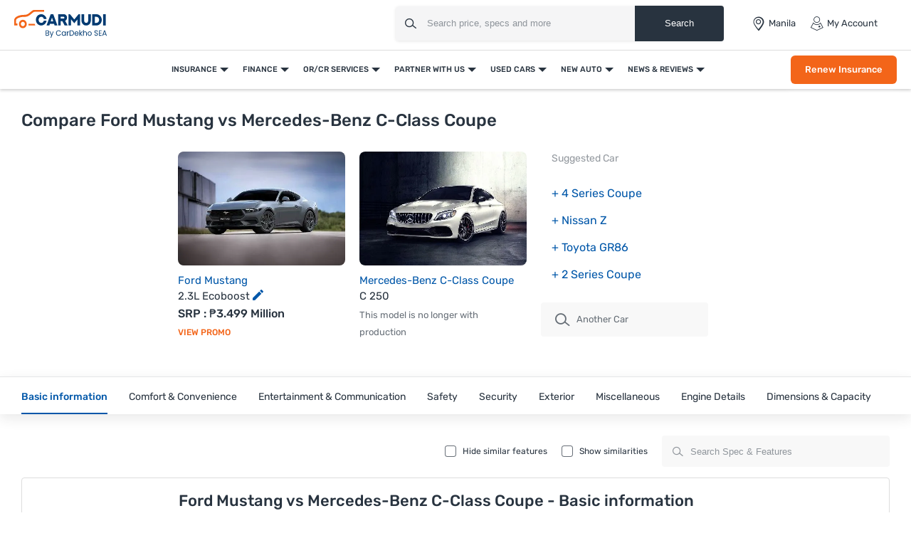

--- FILE ---
content_type: text/html; charset=UTF-8
request_url: https://www.carmudi.com.ph/car-compare/ford-mustang-vs-mercedes-benz-c-class-coupe/
body_size: 65057
content:



<!DOCTYPE html>
<html lang="en" xmlns="http://www.w3.org/1999/xhtml">
    <head>
        <meta charset="UTF-8"/><script type="text/javascript">(window.NREUM||(NREUM={})).init={privacy:{cookies_enabled:true},ajax:{deny_list:["bam.eu01.nr-data.net"]},feature_flags:["soft_nav"],distributed_tracing:{enabled:true}};(window.NREUM||(NREUM={})).loader_config={agentID:"538730671",accountID:"6843852",trustKey:"6843852",xpid:"Ug4DUl5WChAFVFZTAAAGV1I=",licenseKey:"NRJS-c87ccb3a0fc3f7559b7",applicationID:"507171116",browserID:"538730671"};;/*! For license information please see nr-loader-spa-1.308.0.min.js.LICENSE.txt */
(()=>{var e,t,r={384:(e,t,r)=>{"use strict";r.d(t,{NT:()=>a,US:()=>u,Zm:()=>o,bQ:()=>d,dV:()=>c,pV:()=>l});var n=r(6154),i=r(1863),s=r(1910);const a={beacon:"bam.nr-data.net",errorBeacon:"bam.nr-data.net"};function o(){return n.gm.NREUM||(n.gm.NREUM={}),void 0===n.gm.newrelic&&(n.gm.newrelic=n.gm.NREUM),n.gm.NREUM}function c(){let e=o();return e.o||(e.o={ST:n.gm.setTimeout,SI:n.gm.setImmediate||n.gm.setInterval,CT:n.gm.clearTimeout,XHR:n.gm.XMLHttpRequest,REQ:n.gm.Request,EV:n.gm.Event,PR:n.gm.Promise,MO:n.gm.MutationObserver,FETCH:n.gm.fetch,WS:n.gm.WebSocket},(0,s.i)(...Object.values(e.o))),e}function d(e,t){let r=o();r.initializedAgents??={},t.initializedAt={ms:(0,i.t)(),date:new Date},r.initializedAgents[e]=t}function u(e,t){o()[e]=t}function l(){return function(){let e=o();const t=e.info||{};e.info={beacon:a.beacon,errorBeacon:a.errorBeacon,...t}}(),function(){let e=o();const t=e.init||{};e.init={...t}}(),c(),function(){let e=o();const t=e.loader_config||{};e.loader_config={...t}}(),o()}},782:(e,t,r)=>{"use strict";r.d(t,{T:()=>n});const n=r(860).K7.pageViewTiming},860:(e,t,r)=>{"use strict";r.d(t,{$J:()=>u,K7:()=>c,P3:()=>d,XX:()=>i,Yy:()=>o,df:()=>s,qY:()=>n,v4:()=>a});const n="events",i="jserrors",s="browser/blobs",a="rum",o="browser/logs",c={ajax:"ajax",genericEvents:"generic_events",jserrors:i,logging:"logging",metrics:"metrics",pageAction:"page_action",pageViewEvent:"page_view_event",pageViewTiming:"page_view_timing",sessionReplay:"session_replay",sessionTrace:"session_trace",softNav:"soft_navigations",spa:"spa"},d={[c.pageViewEvent]:1,[c.pageViewTiming]:2,[c.metrics]:3,[c.jserrors]:4,[c.spa]:5,[c.ajax]:6,[c.sessionTrace]:7,[c.softNav]:8,[c.sessionReplay]:9,[c.logging]:10,[c.genericEvents]:11},u={[c.pageViewEvent]:a,[c.pageViewTiming]:n,[c.ajax]:n,[c.spa]:n,[c.softNav]:n,[c.metrics]:i,[c.jserrors]:i,[c.sessionTrace]:s,[c.sessionReplay]:s,[c.logging]:o,[c.genericEvents]:"ins"}},944:(e,t,r)=>{"use strict";r.d(t,{R:()=>i});var n=r(3241);function i(e,t){"function"==typeof console.debug&&(console.debug("New Relic Warning: https://github.com/newrelic/newrelic-browser-agent/blob/main/docs/warning-codes.md#".concat(e),t),(0,n.W)({agentIdentifier:null,drained:null,type:"data",name:"warn",feature:"warn",data:{code:e,secondary:t}}))}},993:(e,t,r)=>{"use strict";r.d(t,{A$:()=>s,ET:()=>a,TZ:()=>o,p_:()=>i});var n=r(860);const i={ERROR:"ERROR",WARN:"WARN",INFO:"INFO",DEBUG:"DEBUG",TRACE:"TRACE"},s={OFF:0,ERROR:1,WARN:2,INFO:3,DEBUG:4,TRACE:5},a="log",o=n.K7.logging},1541:(e,t,r)=>{"use strict";r.d(t,{U:()=>i,f:()=>n});const n={MFE:"MFE",BA:"BA"};function i(e,t){if(2!==t?.harvestEndpointVersion)return{};const r=t.agentRef.runtime.appMetadata.agents[0].entityGuid;return e?{"source.id":e.id,"source.name":e.name,"source.type":e.type,"parent.id":e.parent?.id||r,"parent.type":e.parent?.type||n.BA}:{"entity.guid":r,appId:t.agentRef.info.applicationID}}},1687:(e,t,r)=>{"use strict";r.d(t,{Ak:()=>d,Ze:()=>h,x3:()=>u});var n=r(3241),i=r(7836),s=r(3606),a=r(860),o=r(2646);const c={};function d(e,t){const r={staged:!1,priority:a.P3[t]||0};l(e),c[e].get(t)||c[e].set(t,r)}function u(e,t){e&&c[e]&&(c[e].get(t)&&c[e].delete(t),p(e,t,!1),c[e].size&&f(e))}function l(e){if(!e)throw new Error("agentIdentifier required");c[e]||(c[e]=new Map)}function h(e="",t="feature",r=!1){if(l(e),!e||!c[e].get(t)||r)return p(e,t);c[e].get(t).staged=!0,f(e)}function f(e){const t=Array.from(c[e]);t.every(([e,t])=>t.staged)&&(t.sort((e,t)=>e[1].priority-t[1].priority),t.forEach(([t])=>{c[e].delete(t),p(e,t)}))}function p(e,t,r=!0){const a=e?i.ee.get(e):i.ee,c=s.i.handlers;if(!a.aborted&&a.backlog&&c){if((0,n.W)({agentIdentifier:e,type:"lifecycle",name:"drain",feature:t}),r){const e=a.backlog[t],r=c[t];if(r){for(let t=0;e&&t<e.length;++t)g(e[t],r);Object.entries(r).forEach(([e,t])=>{Object.values(t||{}).forEach(t=>{t[0]?.on&&t[0]?.context()instanceof o.y&&t[0].on(e,t[1])})})}}a.isolatedBacklog||delete c[t],a.backlog[t]=null,a.emit("drain-"+t,[])}}function g(e,t){var r=e[1];Object.values(t[r]||{}).forEach(t=>{var r=e[0];if(t[0]===r){var n=t[1],i=e[3],s=e[2];n.apply(i,s)}})}},1738:(e,t,r)=>{"use strict";r.d(t,{U:()=>f,Y:()=>h});var n=r(3241),i=r(9908),s=r(1863),a=r(944),o=r(5701),c=r(3969),d=r(8362),u=r(860),l=r(4261);function h(e,t,r,s){const h=s||r;!h||h[e]&&h[e]!==d.d.prototype[e]||(h[e]=function(){(0,i.p)(c.xV,["API/"+e+"/called"],void 0,u.K7.metrics,r.ee),(0,n.W)({agentIdentifier:r.agentIdentifier,drained:!!o.B?.[r.agentIdentifier],type:"data",name:"api",feature:l.Pl+e,data:{}});try{return t.apply(this,arguments)}catch(e){(0,a.R)(23,e)}})}function f(e,t,r,n,a){const o=e.info;null===r?delete o.jsAttributes[t]:o.jsAttributes[t]=r,(a||null===r)&&(0,i.p)(l.Pl+n,[(0,s.t)(),t,r],void 0,"session",e.ee)}},1741:(e,t,r)=>{"use strict";r.d(t,{W:()=>s});var n=r(944),i=r(4261);class s{#e(e,...t){if(this[e]!==s.prototype[e])return this[e](...t);(0,n.R)(35,e)}addPageAction(e,t){return this.#e(i.hG,e,t)}register(e){return this.#e(i.eY,e)}recordCustomEvent(e,t){return this.#e(i.fF,e,t)}setPageViewName(e,t){return this.#e(i.Fw,e,t)}setCustomAttribute(e,t,r){return this.#e(i.cD,e,t,r)}noticeError(e,t){return this.#e(i.o5,e,t)}setUserId(e,t=!1){return this.#e(i.Dl,e,t)}setApplicationVersion(e){return this.#e(i.nb,e)}setErrorHandler(e){return this.#e(i.bt,e)}addRelease(e,t){return this.#e(i.k6,e,t)}log(e,t){return this.#e(i.$9,e,t)}start(){return this.#e(i.d3)}finished(e){return this.#e(i.BL,e)}recordReplay(){return this.#e(i.CH)}pauseReplay(){return this.#e(i.Tb)}addToTrace(e){return this.#e(i.U2,e)}setCurrentRouteName(e){return this.#e(i.PA,e)}interaction(e){return this.#e(i.dT,e)}wrapLogger(e,t,r){return this.#e(i.Wb,e,t,r)}measure(e,t){return this.#e(i.V1,e,t)}consent(e){return this.#e(i.Pv,e)}}},1863:(e,t,r)=>{"use strict";function n(){return Math.floor(performance.now())}r.d(t,{t:()=>n})},1910:(e,t,r)=>{"use strict";r.d(t,{i:()=>s});var n=r(944);const i=new Map;function s(...e){return e.every(e=>{if(i.has(e))return i.get(e);const t="function"==typeof e?e.toString():"",r=t.includes("[native code]"),s=t.includes("nrWrapper");return r||s||(0,n.R)(64,e?.name||t),i.set(e,r),r})}},2555:(e,t,r)=>{"use strict";r.d(t,{D:()=>o,f:()=>a});var n=r(384),i=r(8122);const s={beacon:n.NT.beacon,errorBeacon:n.NT.errorBeacon,licenseKey:void 0,applicationID:void 0,sa:void 0,queueTime:void 0,applicationTime:void 0,ttGuid:void 0,user:void 0,account:void 0,product:void 0,extra:void 0,jsAttributes:{},userAttributes:void 0,atts:void 0,transactionName:void 0,tNamePlain:void 0};function a(e){try{return!!e.licenseKey&&!!e.errorBeacon&&!!e.applicationID}catch(e){return!1}}const o=e=>(0,i.a)(e,s)},2614:(e,t,r)=>{"use strict";r.d(t,{BB:()=>a,H3:()=>n,g:()=>d,iL:()=>c,tS:()=>o,uh:()=>i,wk:()=>s});const n="NRBA",i="SESSION",s=144e5,a=18e5,o={STARTED:"session-started",PAUSE:"session-pause",RESET:"session-reset",RESUME:"session-resume",UPDATE:"session-update"},c={SAME_TAB:"same-tab",CROSS_TAB:"cross-tab"},d={OFF:0,FULL:1,ERROR:2}},2646:(e,t,r)=>{"use strict";r.d(t,{y:()=>n});class n{constructor(e){this.contextId=e}}},2843:(e,t,r)=>{"use strict";r.d(t,{G:()=>s,u:()=>i});var n=r(3878);function i(e,t=!1,r,i){(0,n.DD)("visibilitychange",function(){if(t)return void("hidden"===document.visibilityState&&e());e(document.visibilityState)},r,i)}function s(e,t,r){(0,n.sp)("pagehide",e,t,r)}},3241:(e,t,r)=>{"use strict";r.d(t,{W:()=>s});var n=r(6154);const i="newrelic";function s(e={}){try{n.gm.dispatchEvent(new CustomEvent(i,{detail:e}))}catch(e){}}},3304:(e,t,r)=>{"use strict";r.d(t,{A:()=>s});var n=r(7836);const i=()=>{const e=new WeakSet;return(t,r)=>{if("object"==typeof r&&null!==r){if(e.has(r))return;e.add(r)}return r}};function s(e){try{return JSON.stringify(e,i())??""}catch(e){try{n.ee.emit("internal-error",[e])}catch(e){}return""}}},3333:(e,t,r)=>{"use strict";r.d(t,{$v:()=>u,TZ:()=>n,Xh:()=>c,Zp:()=>i,kd:()=>d,mq:()=>o,nf:()=>a,qN:()=>s});const n=r(860).K7.genericEvents,i=["auxclick","click","copy","keydown","paste","scrollend"],s=["focus","blur"],a=4,o=1e3,c=2e3,d=["PageAction","UserAction","BrowserPerformance"],u={RESOURCES:"experimental.resources",REGISTER:"register"}},3434:(e,t,r)=>{"use strict";r.d(t,{Jt:()=>s,YM:()=>d});var n=r(7836),i=r(5607);const s="nr@original:".concat(i.W),a=50;var o=Object.prototype.hasOwnProperty,c=!1;function d(e,t){return e||(e=n.ee),r.inPlace=function(e,t,n,i,s){n||(n="");const a="-"===n.charAt(0);for(let o=0;o<t.length;o++){const c=t[o],d=e[c];l(d)||(e[c]=r(d,a?c+n:n,i,c,s))}},r.flag=s,r;function r(t,r,n,c,d){return l(t)?t:(r||(r=""),nrWrapper[s]=t,function(e,t,r){if(Object.defineProperty&&Object.keys)try{return Object.keys(e).forEach(function(r){Object.defineProperty(t,r,{get:function(){return e[r]},set:function(t){return e[r]=t,t}})}),t}catch(e){u([e],r)}for(var n in e)o.call(e,n)&&(t[n]=e[n])}(t,nrWrapper,e),nrWrapper);function nrWrapper(){var s,o,l,h;let f;try{o=this,s=[...arguments],l="function"==typeof n?n(s,o):n||{}}catch(t){u([t,"",[s,o,c],l],e)}i(r+"start",[s,o,c],l,d);const p=performance.now();let g;try{return h=t.apply(o,s),g=performance.now(),h}catch(e){throw g=performance.now(),i(r+"err",[s,o,e],l,d),f=e,f}finally{const e=g-p,t={start:p,end:g,duration:e,isLongTask:e>=a,methodName:c,thrownError:f};t.isLongTask&&i("long-task",[t,o],l,d),i(r+"end",[s,o,h],l,d)}}}function i(r,n,i,s){if(!c||t){var a=c;c=!0;try{e.emit(r,n,i,t,s)}catch(t){u([t,r,n,i],e)}c=a}}}function u(e,t){t||(t=n.ee);try{t.emit("internal-error",e)}catch(e){}}function l(e){return!(e&&"function"==typeof e&&e.apply&&!e[s])}},3606:(e,t,r)=>{"use strict";r.d(t,{i:()=>s});var n=r(9908);s.on=a;var i=s.handlers={};function s(e,t,r,s){a(s||n.d,i,e,t,r)}function a(e,t,r,i,s){s||(s="feature"),e||(e=n.d);var a=t[s]=t[s]||{};(a[r]=a[r]||[]).push([e,i])}},3738:(e,t,r)=>{"use strict";r.d(t,{He:()=>i,Kp:()=>o,Lc:()=>d,Rz:()=>u,TZ:()=>n,bD:()=>s,d3:()=>a,jx:()=>l,sl:()=>h,uP:()=>c});const n=r(860).K7.sessionTrace,i="bstResource",s="resource",a="-start",o="-end",c="fn"+a,d="fn"+o,u="pushState",l=1e3,h=3e4},3785:(e,t,r)=>{"use strict";r.d(t,{R:()=>c,b:()=>d});var n=r(9908),i=r(1863),s=r(860),a=r(3969),o=r(993);function c(e,t,r={},c=o.p_.INFO,d=!0,u,l=(0,i.t)()){(0,n.p)(a.xV,["API/logging/".concat(c.toLowerCase(),"/called")],void 0,s.K7.metrics,e),(0,n.p)(o.ET,[l,t,r,c,d,u],void 0,s.K7.logging,e)}function d(e){return"string"==typeof e&&Object.values(o.p_).some(t=>t===e.toUpperCase().trim())}},3878:(e,t,r)=>{"use strict";function n(e,t){return{capture:e,passive:!1,signal:t}}function i(e,t,r=!1,i){window.addEventListener(e,t,n(r,i))}function s(e,t,r=!1,i){document.addEventListener(e,t,n(r,i))}r.d(t,{DD:()=>s,jT:()=>n,sp:()=>i})},3962:(e,t,r)=>{"use strict";r.d(t,{AM:()=>a,O2:()=>l,OV:()=>s,Qu:()=>h,TZ:()=>c,ih:()=>f,pP:()=>o,t1:()=>u,tC:()=>i,wD:()=>d});var n=r(860);const i=["click","keydown","submit"],s="popstate",a="api",o="initialPageLoad",c=n.K7.softNav,d=5e3,u=500,l={INITIAL_PAGE_LOAD:"",ROUTE_CHANGE:1,UNSPECIFIED:2},h={INTERACTION:1,AJAX:2,CUSTOM_END:3,CUSTOM_TRACER:4},f={IP:"in progress",PF:"pending finish",FIN:"finished",CAN:"cancelled"}},3969:(e,t,r)=>{"use strict";r.d(t,{TZ:()=>n,XG:()=>o,rs:()=>i,xV:()=>a,z_:()=>s});const n=r(860).K7.metrics,i="sm",s="cm",a="storeSupportabilityMetrics",o="storeEventMetrics"},4234:(e,t,r)=>{"use strict";r.d(t,{W:()=>s});var n=r(7836),i=r(1687);class s{constructor(e,t){this.agentIdentifier=e,this.ee=n.ee.get(e),this.featureName=t,this.blocked=!1}deregisterDrain(){(0,i.x3)(this.agentIdentifier,this.featureName)}}},4261:(e,t,r)=>{"use strict";r.d(t,{$9:()=>u,BL:()=>c,CH:()=>p,Dl:()=>R,Fw:()=>w,PA:()=>v,Pl:()=>n,Pv:()=>A,Tb:()=>h,U2:()=>a,V1:()=>E,Wb:()=>T,bt:()=>y,cD:()=>b,d3:()=>x,dT:()=>d,eY:()=>g,fF:()=>f,hG:()=>s,hw:()=>i,k6:()=>o,nb:()=>m,o5:()=>l});const n="api-",i=n+"ixn-",s="addPageAction",a="addToTrace",o="addRelease",c="finished",d="interaction",u="log",l="noticeError",h="pauseReplay",f="recordCustomEvent",p="recordReplay",g="register",m="setApplicationVersion",v="setCurrentRouteName",b="setCustomAttribute",y="setErrorHandler",w="setPageViewName",R="setUserId",x="start",T="wrapLogger",E="measure",A="consent"},5205:(e,t,r)=>{"use strict";r.d(t,{j:()=>S});var n=r(384),i=r(1741);var s=r(2555),a=r(3333);const o=e=>{if(!e||"string"!=typeof e)return!1;try{document.createDocumentFragment().querySelector(e)}catch{return!1}return!0};var c=r(2614),d=r(944),u=r(8122);const l="[data-nr-mask]",h=e=>(0,u.a)(e,(()=>{const e={feature_flags:[],experimental:{allow_registered_children:!1,resources:!1},mask_selector:"*",block_selector:"[data-nr-block]",mask_input_options:{color:!1,date:!1,"datetime-local":!1,email:!1,month:!1,number:!1,range:!1,search:!1,tel:!1,text:!1,time:!1,url:!1,week:!1,textarea:!1,select:!1,password:!0}};return{ajax:{deny_list:void 0,block_internal:!0,enabled:!0,autoStart:!0},api:{get allow_registered_children(){return e.feature_flags.includes(a.$v.REGISTER)||e.experimental.allow_registered_children},set allow_registered_children(t){e.experimental.allow_registered_children=t},duplicate_registered_data:!1},browser_consent_mode:{enabled:!1},distributed_tracing:{enabled:void 0,exclude_newrelic_header:void 0,cors_use_newrelic_header:void 0,cors_use_tracecontext_headers:void 0,allowed_origins:void 0},get feature_flags(){return e.feature_flags},set feature_flags(t){e.feature_flags=t},generic_events:{enabled:!0,autoStart:!0},harvest:{interval:30},jserrors:{enabled:!0,autoStart:!0},logging:{enabled:!0,autoStart:!0},metrics:{enabled:!0,autoStart:!0},obfuscate:void 0,page_action:{enabled:!0},page_view_event:{enabled:!0,autoStart:!0},page_view_timing:{enabled:!0,autoStart:!0},performance:{capture_marks:!1,capture_measures:!1,capture_detail:!0,resources:{get enabled(){return e.feature_flags.includes(a.$v.RESOURCES)||e.experimental.resources},set enabled(t){e.experimental.resources=t},asset_types:[],first_party_domains:[],ignore_newrelic:!0}},privacy:{cookies_enabled:!0},proxy:{assets:void 0,beacon:void 0},session:{expiresMs:c.wk,inactiveMs:c.BB},session_replay:{autoStart:!0,enabled:!1,preload:!1,sampling_rate:10,error_sampling_rate:100,collect_fonts:!1,inline_images:!1,fix_stylesheets:!0,mask_all_inputs:!0,get mask_text_selector(){return e.mask_selector},set mask_text_selector(t){o(t)?e.mask_selector="".concat(t,",").concat(l):""===t||null===t?e.mask_selector=l:(0,d.R)(5,t)},get block_class(){return"nr-block"},get ignore_class(){return"nr-ignore"},get mask_text_class(){return"nr-mask"},get block_selector(){return e.block_selector},set block_selector(t){o(t)?e.block_selector+=",".concat(t):""!==t&&(0,d.R)(6,t)},get mask_input_options(){return e.mask_input_options},set mask_input_options(t){t&&"object"==typeof t?e.mask_input_options={...t,password:!0}:(0,d.R)(7,t)}},session_trace:{enabled:!0,autoStart:!0},soft_navigations:{enabled:!0,autoStart:!0},spa:{enabled:!0,autoStart:!0},ssl:void 0,user_actions:{enabled:!0,elementAttributes:["id","className","tagName","type"]}}})());var f=r(6154),p=r(9324);let g=0;const m={buildEnv:p.F3,distMethod:p.Xs,version:p.xv,originTime:f.WN},v={consented:!1},b={appMetadata:{},get consented(){return this.session?.state?.consent||v.consented},set consented(e){v.consented=e},customTransaction:void 0,denyList:void 0,disabled:!1,harvester:void 0,isolatedBacklog:!1,isRecording:!1,loaderType:void 0,maxBytes:3e4,obfuscator:void 0,onerror:void 0,ptid:void 0,releaseIds:{},session:void 0,timeKeeper:void 0,registeredEntities:[],jsAttributesMetadata:{bytes:0},get harvestCount(){return++g}},y=e=>{const t=(0,u.a)(e,b),r=Object.keys(m).reduce((e,t)=>(e[t]={value:m[t],writable:!1,configurable:!0,enumerable:!0},e),{});return Object.defineProperties(t,r)};var w=r(5701);const R=e=>{const t=e.startsWith("http");e+="/",r.p=t?e:"https://"+e};var x=r(7836),T=r(3241);const E={accountID:void 0,trustKey:void 0,agentID:void 0,licenseKey:void 0,applicationID:void 0,xpid:void 0},A=e=>(0,u.a)(e,E),_=new Set;function S(e,t={},r,a){let{init:o,info:c,loader_config:d,runtime:u={},exposed:l=!0}=t;if(!c){const e=(0,n.pV)();o=e.init,c=e.info,d=e.loader_config}e.init=h(o||{}),e.loader_config=A(d||{}),c.jsAttributes??={},f.bv&&(c.jsAttributes.isWorker=!0),e.info=(0,s.D)(c);const p=e.init,g=[c.beacon,c.errorBeacon];_.has(e.agentIdentifier)||(p.proxy.assets&&(R(p.proxy.assets),g.push(p.proxy.assets)),p.proxy.beacon&&g.push(p.proxy.beacon),e.beacons=[...g],function(e){const t=(0,n.pV)();Object.getOwnPropertyNames(i.W.prototype).forEach(r=>{const n=i.W.prototype[r];if("function"!=typeof n||"constructor"===n)return;let s=t[r];e[r]&&!1!==e.exposed&&"micro-agent"!==e.runtime?.loaderType&&(t[r]=(...t)=>{const n=e[r](...t);return s?s(...t):n})})}(e),(0,n.US)("activatedFeatures",w.B)),u.denyList=[...p.ajax.deny_list||[],...p.ajax.block_internal?g:[]],u.ptid=e.agentIdentifier,u.loaderType=r,e.runtime=y(u),_.has(e.agentIdentifier)||(e.ee=x.ee.get(e.agentIdentifier),e.exposed=l,(0,T.W)({agentIdentifier:e.agentIdentifier,drained:!!w.B?.[e.agentIdentifier],type:"lifecycle",name:"initialize",feature:void 0,data:e.config})),_.add(e.agentIdentifier)}},5270:(e,t,r)=>{"use strict";r.d(t,{Aw:()=>a,SR:()=>s,rF:()=>o});var n=r(384),i=r(7767);function s(e){return!!(0,n.dV)().o.MO&&(0,i.V)(e)&&!0===e?.session_trace.enabled}function a(e){return!0===e?.session_replay.preload&&s(e)}function o(e,t){try{if("string"==typeof t?.type){if("password"===t.type.toLowerCase())return"*".repeat(e?.length||0);if(void 0!==t?.dataset?.nrUnmask||t?.classList?.contains("nr-unmask"))return e}}catch(e){}return"string"==typeof e?e.replace(/[\S]/g,"*"):"*".repeat(e?.length||0)}},5289:(e,t,r)=>{"use strict";r.d(t,{GG:()=>a,Qr:()=>c,sB:()=>o});var n=r(3878),i=r(6389);function s(){return"undefined"==typeof document||"complete"===document.readyState}function a(e,t){if(s())return e();const r=(0,i.J)(e),a=setInterval(()=>{s()&&(clearInterval(a),r())},500);(0,n.sp)("load",r,t)}function o(e){if(s())return e();(0,n.DD)("DOMContentLoaded",e)}function c(e){if(s())return e();(0,n.sp)("popstate",e)}},5607:(e,t,r)=>{"use strict";r.d(t,{W:()=>n});const n=(0,r(9566).bz)()},5701:(e,t,r)=>{"use strict";r.d(t,{B:()=>s,t:()=>a});var n=r(3241);const i=new Set,s={};function a(e,t){const r=t.agentIdentifier;s[r]??={},e&&"object"==typeof e&&(i.has(r)||(t.ee.emit("rumresp",[e]),s[r]=e,i.add(r),(0,n.W)({agentIdentifier:r,loaded:!0,drained:!0,type:"lifecycle",name:"load",feature:void 0,data:e})))}},6154:(e,t,r)=>{"use strict";r.d(t,{OF:()=>d,RI:()=>i,WN:()=>h,bv:()=>s,eN:()=>f,gm:()=>a,lR:()=>l,m:()=>c,mw:()=>o,sb:()=>u});var n=r(1863);const i="undefined"!=typeof window&&!!window.document,s="undefined"!=typeof WorkerGlobalScope&&("undefined"!=typeof self&&self instanceof WorkerGlobalScope&&self.navigator instanceof WorkerNavigator||"undefined"!=typeof globalThis&&globalThis instanceof WorkerGlobalScope&&globalThis.navigator instanceof WorkerNavigator),a=i?window:"undefined"!=typeof WorkerGlobalScope&&("undefined"!=typeof self&&self instanceof WorkerGlobalScope&&self||"undefined"!=typeof globalThis&&globalThis instanceof WorkerGlobalScope&&globalThis),o=Boolean("hidden"===a?.document?.visibilityState),c=""+a?.location,d=/iPad|iPhone|iPod/.test(a.navigator?.userAgent),u=d&&"undefined"==typeof SharedWorker,l=(()=>{const e=a.navigator?.userAgent?.match(/Firefox[/\s](\d+\.\d+)/);return Array.isArray(e)&&e.length>=2?+e[1]:0})(),h=Date.now()-(0,n.t)(),f=()=>"undefined"!=typeof PerformanceNavigationTiming&&a?.performance?.getEntriesByType("navigation")?.[0]?.responseStart},6344:(e,t,r)=>{"use strict";r.d(t,{BB:()=>u,Qb:()=>l,TZ:()=>i,Ug:()=>a,Vh:()=>s,_s:()=>o,bc:()=>d,yP:()=>c});var n=r(2614);const i=r(860).K7.sessionReplay,s="errorDuringReplay",a=.12,o={DomContentLoaded:0,Load:1,FullSnapshot:2,IncrementalSnapshot:3,Meta:4,Custom:5},c={[n.g.ERROR]:15e3,[n.g.FULL]:3e5,[n.g.OFF]:0},d={RESET:{message:"Session was reset",sm:"Reset"},IMPORT:{message:"Recorder failed to import",sm:"Import"},TOO_MANY:{message:"429: Too Many Requests",sm:"Too-Many"},TOO_BIG:{message:"Payload was too large",sm:"Too-Big"},CROSS_TAB:{message:"Session Entity was set to OFF on another tab",sm:"Cross-Tab"},ENTITLEMENTS:{message:"Session Replay is not allowed and will not be started",sm:"Entitlement"}},u=5e3,l={API:"api",RESUME:"resume",SWITCH_TO_FULL:"switchToFull",INITIALIZE:"initialize",PRELOAD:"preload"}},6389:(e,t,r)=>{"use strict";function n(e,t=500,r={}){const n=r?.leading||!1;let i;return(...r)=>{n&&void 0===i&&(e.apply(this,r),i=setTimeout(()=>{i=clearTimeout(i)},t)),n||(clearTimeout(i),i=setTimeout(()=>{e.apply(this,r)},t))}}function i(e){let t=!1;return(...r)=>{t||(t=!0,e.apply(this,r))}}r.d(t,{J:()=>i,s:()=>n})},6630:(e,t,r)=>{"use strict";r.d(t,{T:()=>n});const n=r(860).K7.pageViewEvent},6774:(e,t,r)=>{"use strict";r.d(t,{T:()=>n});const n=r(860).K7.jserrors},7295:(e,t,r)=>{"use strict";r.d(t,{Xv:()=>a,gX:()=>i,iW:()=>s});var n=[];function i(e){if(!e||s(e))return!1;if(0===n.length)return!0;if("*"===n[0].hostname)return!1;for(var t=0;t<n.length;t++){var r=n[t];if(r.hostname.test(e.hostname)&&r.pathname.test(e.pathname))return!1}return!0}function s(e){return void 0===e.hostname}function a(e){if(n=[],e&&e.length)for(var t=0;t<e.length;t++){let r=e[t];if(!r)continue;if("*"===r)return void(n=[{hostname:"*"}]);0===r.indexOf("http://")?r=r.substring(7):0===r.indexOf("https://")&&(r=r.substring(8));const i=r.indexOf("/");let s,a;i>0?(s=r.substring(0,i),a=r.substring(i)):(s=r,a="*");let[c]=s.split(":");n.push({hostname:o(c),pathname:o(a,!0)})}}function o(e,t=!1){const r=e.replace(/[.+?^${}()|[\]\\]/g,e=>"\\"+e).replace(/\*/g,".*?");return new RegExp((t?"^":"")+r+"$")}},7485:(e,t,r)=>{"use strict";r.d(t,{D:()=>i});var n=r(6154);function i(e){if(0===(e||"").indexOf("data:"))return{protocol:"data"};try{const t=new URL(e,location.href),r={port:t.port,hostname:t.hostname,pathname:t.pathname,search:t.search,protocol:t.protocol.slice(0,t.protocol.indexOf(":")),sameOrigin:t.protocol===n.gm?.location?.protocol&&t.host===n.gm?.location?.host};return r.port&&""!==r.port||("http:"===t.protocol&&(r.port="80"),"https:"===t.protocol&&(r.port="443")),r.pathname&&""!==r.pathname?r.pathname.startsWith("/")||(r.pathname="/".concat(r.pathname)):r.pathname="/",r}catch(e){return{}}}},7699:(e,t,r)=>{"use strict";r.d(t,{It:()=>s,KC:()=>o,No:()=>i,qh:()=>a});var n=r(860);const i=16e3,s=1e6,a="SESSION_ERROR",o={[n.K7.logging]:!0,[n.K7.genericEvents]:!1,[n.K7.jserrors]:!1,[n.K7.ajax]:!1}},7767:(e,t,r)=>{"use strict";r.d(t,{V:()=>i});var n=r(6154);const i=e=>n.RI&&!0===e?.privacy.cookies_enabled},7836:(e,t,r)=>{"use strict";r.d(t,{P:()=>o,ee:()=>c});var n=r(384),i=r(8990),s=r(2646),a=r(5607);const o="nr@context:".concat(a.W),c=function e(t,r){var n={},a={},u={},l=!1;try{l=16===r.length&&d.initializedAgents?.[r]?.runtime.isolatedBacklog}catch(e){}var h={on:p,addEventListener:p,removeEventListener:function(e,t){var r=n[e];if(!r)return;for(var i=0;i<r.length;i++)r[i]===t&&r.splice(i,1)},emit:function(e,r,n,i,s){!1!==s&&(s=!0);if(c.aborted&&!i)return;t&&s&&t.emit(e,r,n);var o=f(n);g(e).forEach(e=>{e.apply(o,r)});var d=v()[a[e]];d&&d.push([h,e,r,o]);return o},get:m,listeners:g,context:f,buffer:function(e,t){const r=v();if(t=t||"feature",h.aborted)return;Object.entries(e||{}).forEach(([e,n])=>{a[n]=t,t in r||(r[t]=[])})},abort:function(){h._aborted=!0,Object.keys(h.backlog).forEach(e=>{delete h.backlog[e]})},isBuffering:function(e){return!!v()[a[e]]},debugId:r,backlog:l?{}:t&&"object"==typeof t.backlog?t.backlog:{},isolatedBacklog:l};return Object.defineProperty(h,"aborted",{get:()=>{let e=h._aborted||!1;return e||(t&&(e=t.aborted),e)}}),h;function f(e){return e&&e instanceof s.y?e:e?(0,i.I)(e,o,()=>new s.y(o)):new s.y(o)}function p(e,t){n[e]=g(e).concat(t)}function g(e){return n[e]||[]}function m(t){return u[t]=u[t]||e(h,t)}function v(){return h.backlog}}(void 0,"globalEE"),d=(0,n.Zm)();d.ee||(d.ee=c)},8122:(e,t,r)=>{"use strict";r.d(t,{a:()=>i});var n=r(944);function i(e,t){try{if(!e||"object"!=typeof e)return(0,n.R)(3);if(!t||"object"!=typeof t)return(0,n.R)(4);const r=Object.create(Object.getPrototypeOf(t),Object.getOwnPropertyDescriptors(t)),s=0===Object.keys(r).length?e:r;for(let a in s)if(void 0!==e[a])try{if(null===e[a]){r[a]=null;continue}Array.isArray(e[a])&&Array.isArray(t[a])?r[a]=Array.from(new Set([...e[a],...t[a]])):"object"==typeof e[a]&&"object"==typeof t[a]?r[a]=i(e[a],t[a]):r[a]=e[a]}catch(e){r[a]||(0,n.R)(1,e)}return r}catch(e){(0,n.R)(2,e)}}},8139:(e,t,r)=>{"use strict";r.d(t,{u:()=>h});var n=r(7836),i=r(3434),s=r(8990),a=r(6154);const o={},c=a.gm.XMLHttpRequest,d="addEventListener",u="removeEventListener",l="nr@wrapped:".concat(n.P);function h(e){var t=function(e){return(e||n.ee).get("events")}(e);if(o[t.debugId]++)return t;o[t.debugId]=1;var r=(0,i.YM)(t,!0);function h(e){r.inPlace(e,[d,u],"-",p)}function p(e,t){return e[1]}return"getPrototypeOf"in Object&&(a.RI&&f(document,h),c&&f(c.prototype,h),f(a.gm,h)),t.on(d+"-start",function(e,t){var n=e[1];if(null!==n&&("function"==typeof n||"object"==typeof n)&&"newrelic"!==e[0]){var i=(0,s.I)(n,l,function(){var e={object:function(){if("function"!=typeof n.handleEvent)return;return n.handleEvent.apply(n,arguments)},function:n}[typeof n];return e?r(e,"fn-",null,e.name||"anonymous"):n});this.wrapped=e[1]=i}}),t.on(u+"-start",function(e){e[1]=this.wrapped||e[1]}),t}function f(e,t,...r){let n=e;for(;"object"==typeof n&&!Object.prototype.hasOwnProperty.call(n,d);)n=Object.getPrototypeOf(n);n&&t(n,...r)}},8362:(e,t,r)=>{"use strict";r.d(t,{d:()=>s});var n=r(9566),i=r(1741);class s extends i.W{agentIdentifier=(0,n.LA)(16)}},8374:(e,t,r)=>{r.nc=(()=>{try{return document?.currentScript?.nonce}catch(e){}return""})()},8990:(e,t,r)=>{"use strict";r.d(t,{I:()=>i});var n=Object.prototype.hasOwnProperty;function i(e,t,r){if(n.call(e,t))return e[t];var i=r();if(Object.defineProperty&&Object.keys)try{return Object.defineProperty(e,t,{value:i,writable:!0,enumerable:!1}),i}catch(e){}return e[t]=i,i}},9119:(e,t,r)=>{"use strict";r.d(t,{L:()=>s});var n=/([^?#]*)[^#]*(#[^?]*|$).*/,i=/([^?#]*)().*/;function s(e,t){return e?e.replace(t?n:i,"$1$2"):e}},9300:(e,t,r)=>{"use strict";r.d(t,{T:()=>n});const n=r(860).K7.ajax},9324:(e,t,r)=>{"use strict";r.d(t,{AJ:()=>a,F3:()=>i,Xs:()=>s,Yq:()=>o,xv:()=>n});const n="1.308.0",i="PROD",s="CDN",a="@newrelic/rrweb",o="1.0.1"},9566:(e,t,r)=>{"use strict";r.d(t,{LA:()=>o,ZF:()=>c,bz:()=>a,el:()=>d});var n=r(6154);const i="xxxxxxxx-xxxx-4xxx-yxxx-xxxxxxxxxxxx";function s(e,t){return e?15&e[t]:16*Math.random()|0}function a(){const e=n.gm?.crypto||n.gm?.msCrypto;let t,r=0;return e&&e.getRandomValues&&(t=e.getRandomValues(new Uint8Array(30))),i.split("").map(e=>"x"===e?s(t,r++).toString(16):"y"===e?(3&s()|8).toString(16):e).join("")}function o(e){const t=n.gm?.crypto||n.gm?.msCrypto;let r,i=0;t&&t.getRandomValues&&(r=t.getRandomValues(new Uint8Array(e)));const a=[];for(var o=0;o<e;o++)a.push(s(r,i++).toString(16));return a.join("")}function c(){return o(16)}function d(){return o(32)}},9908:(e,t,r)=>{"use strict";r.d(t,{d:()=>n,p:()=>i});var n=r(7836).ee.get("handle");function i(e,t,r,i,s){s?(s.buffer([e],i),s.emit(e,t,r)):(n.buffer([e],i),n.emit(e,t,r))}}},n={};function i(e){var t=n[e];if(void 0!==t)return t.exports;var s=n[e]={exports:{}};return r[e](s,s.exports,i),s.exports}i.m=r,i.d=(e,t)=>{for(var r in t)i.o(t,r)&&!i.o(e,r)&&Object.defineProperty(e,r,{enumerable:!0,get:t[r]})},i.f={},i.e=e=>Promise.all(Object.keys(i.f).reduce((t,r)=>(i.f[r](e,t),t),[])),i.u=e=>({212:"nr-spa-compressor",249:"nr-spa-recorder",478:"nr-spa"}[e]+"-1.308.0.min.js"),i.o=(e,t)=>Object.prototype.hasOwnProperty.call(e,t),e={},t="NRBA-1.308.0.PROD:",i.l=(r,n,s,a)=>{if(e[r])e[r].push(n);else{var o,c;if(void 0!==s)for(var d=document.getElementsByTagName("script"),u=0;u<d.length;u++){var l=d[u];if(l.getAttribute("src")==r||l.getAttribute("data-webpack")==t+s){o=l;break}}if(!o){c=!0;var h={478:"sha512-RSfSVnmHk59T/uIPbdSE0LPeqcEdF4/+XhfJdBuccH5rYMOEZDhFdtnh6X6nJk7hGpzHd9Ujhsy7lZEz/ORYCQ==",249:"sha512-ehJXhmntm85NSqW4MkhfQqmeKFulra3klDyY0OPDUE+sQ3GokHlPh1pmAzuNy//3j4ac6lzIbmXLvGQBMYmrkg==",212:"sha512-B9h4CR46ndKRgMBcK+j67uSR2RCnJfGefU+A7FrgR/k42ovXy5x/MAVFiSvFxuVeEk/pNLgvYGMp1cBSK/G6Fg=="};(o=document.createElement("script")).charset="utf-8",i.nc&&o.setAttribute("nonce",i.nc),o.setAttribute("data-webpack",t+s),o.src=r,0!==o.src.indexOf(window.location.origin+"/")&&(o.crossOrigin="anonymous"),h[a]&&(o.integrity=h[a])}e[r]=[n];var f=(t,n)=>{o.onerror=o.onload=null,clearTimeout(p);var i=e[r];if(delete e[r],o.parentNode&&o.parentNode.removeChild(o),i&&i.forEach(e=>e(n)),t)return t(n)},p=setTimeout(f.bind(null,void 0,{type:"timeout",target:o}),12e4);o.onerror=f.bind(null,o.onerror),o.onload=f.bind(null,o.onload),c&&document.head.appendChild(o)}},i.r=e=>{"undefined"!=typeof Symbol&&Symbol.toStringTag&&Object.defineProperty(e,Symbol.toStringTag,{value:"Module"}),Object.defineProperty(e,"__esModule",{value:!0})},i.p="https://js-agent.newrelic.com/",(()=>{var e={38:0,788:0};i.f.j=(t,r)=>{var n=i.o(e,t)?e[t]:void 0;if(0!==n)if(n)r.push(n[2]);else{var s=new Promise((r,i)=>n=e[t]=[r,i]);r.push(n[2]=s);var a=i.p+i.u(t),o=new Error;i.l(a,r=>{if(i.o(e,t)&&(0!==(n=e[t])&&(e[t]=void 0),n)){var s=r&&("load"===r.type?"missing":r.type),a=r&&r.target&&r.target.src;o.message="Loading chunk "+t+" failed: ("+s+": "+a+")",o.name="ChunkLoadError",o.type=s,o.request=a,n[1](o)}},"chunk-"+t,t)}};var t=(t,r)=>{var n,s,[a,o,c]=r,d=0;if(a.some(t=>0!==e[t])){for(n in o)i.o(o,n)&&(i.m[n]=o[n]);if(c)c(i)}for(t&&t(r);d<a.length;d++)s=a[d],i.o(e,s)&&e[s]&&e[s][0](),e[s]=0},r=self["webpackChunk:NRBA-1.308.0.PROD"]=self["webpackChunk:NRBA-1.308.0.PROD"]||[];r.forEach(t.bind(null,0)),r.push=t.bind(null,r.push.bind(r))})(),(()=>{"use strict";i(8374);var e=i(8362),t=i(860);const r=Object.values(t.K7);var n=i(5205);var s=i(9908),a=i(1863),o=i(4261),c=i(1738);var d=i(1687),u=i(4234),l=i(5289),h=i(6154),f=i(944),p=i(5270),g=i(7767),m=i(6389),v=i(7699);class b extends u.W{constructor(e,t){super(e.agentIdentifier,t),this.agentRef=e,this.abortHandler=void 0,this.featAggregate=void 0,this.loadedSuccessfully=void 0,this.onAggregateImported=new Promise(e=>{this.loadedSuccessfully=e}),this.deferred=Promise.resolve(),!1===e.init[this.featureName].autoStart?this.deferred=new Promise((t,r)=>{this.ee.on("manual-start-all",(0,m.J)(()=>{(0,d.Ak)(e.agentIdentifier,this.featureName),t()}))}):(0,d.Ak)(e.agentIdentifier,t)}importAggregator(e,t,r={}){if(this.featAggregate)return;const n=async()=>{let n;await this.deferred;try{if((0,g.V)(e.init)){const{setupAgentSession:t}=await i.e(478).then(i.bind(i,8766));n=t(e)}}catch(e){(0,f.R)(20,e),this.ee.emit("internal-error",[e]),(0,s.p)(v.qh,[e],void 0,this.featureName,this.ee)}try{if(!this.#t(this.featureName,n,e.init))return(0,d.Ze)(this.agentIdentifier,this.featureName),void this.loadedSuccessfully(!1);const{Aggregate:i}=await t();this.featAggregate=new i(e,r),e.runtime.harvester.initializedAggregates.push(this.featAggregate),this.loadedSuccessfully(!0)}catch(e){(0,f.R)(34,e),this.abortHandler?.(),(0,d.Ze)(this.agentIdentifier,this.featureName,!0),this.loadedSuccessfully(!1),this.ee&&this.ee.abort()}};h.RI?(0,l.GG)(()=>n(),!0):n()}#t(e,r,n){if(this.blocked)return!1;switch(e){case t.K7.sessionReplay:return(0,p.SR)(n)&&!!r;case t.K7.sessionTrace:return!!r;default:return!0}}}var y=i(6630),w=i(2614),R=i(3241);class x extends b{static featureName=y.T;constructor(e){var t;super(e,y.T),this.setupInspectionEvents(e.agentIdentifier),t=e,(0,c.Y)(o.Fw,function(e,r){"string"==typeof e&&("/"!==e.charAt(0)&&(e="/"+e),t.runtime.customTransaction=(r||"http://custom.transaction")+e,(0,s.p)(o.Pl+o.Fw,[(0,a.t)()],void 0,void 0,t.ee))},t),this.importAggregator(e,()=>i.e(478).then(i.bind(i,2467)))}setupInspectionEvents(e){const t=(t,r)=>{t&&(0,R.W)({agentIdentifier:e,timeStamp:t.timeStamp,loaded:"complete"===t.target.readyState,type:"window",name:r,data:t.target.location+""})};(0,l.sB)(e=>{t(e,"DOMContentLoaded")}),(0,l.GG)(e=>{t(e,"load")}),(0,l.Qr)(e=>{t(e,"navigate")}),this.ee.on(w.tS.UPDATE,(t,r)=>{(0,R.W)({agentIdentifier:e,type:"lifecycle",name:"session",data:r})})}}var T=i(384);class E extends e.d{constructor(e){var t;(super(),h.gm)?(this.features={},(0,T.bQ)(this.agentIdentifier,this),this.desiredFeatures=new Set(e.features||[]),this.desiredFeatures.add(x),(0,n.j)(this,e,e.loaderType||"agent"),t=this,(0,c.Y)(o.cD,function(e,r,n=!1){if("string"==typeof e){if(["string","number","boolean"].includes(typeof r)||null===r)return(0,c.U)(t,e,r,o.cD,n);(0,f.R)(40,typeof r)}else(0,f.R)(39,typeof e)},t),function(e){(0,c.Y)(o.Dl,function(t,r=!1){if("string"!=typeof t&&null!==t)return void(0,f.R)(41,typeof t);const n=e.info.jsAttributes["enduser.id"];r&&null!=n&&n!==t?(0,s.p)(o.Pl+"setUserIdAndResetSession",[t],void 0,"session",e.ee):(0,c.U)(e,"enduser.id",t,o.Dl,!0)},e)}(this),function(e){(0,c.Y)(o.nb,function(t){if("string"==typeof t||null===t)return(0,c.U)(e,"application.version",t,o.nb,!1);(0,f.R)(42,typeof t)},e)}(this),function(e){(0,c.Y)(o.d3,function(){e.ee.emit("manual-start-all")},e)}(this),function(e){(0,c.Y)(o.Pv,function(t=!0){if("boolean"==typeof t){if((0,s.p)(o.Pl+o.Pv,[t],void 0,"session",e.ee),e.runtime.consented=t,t){const t=e.features.page_view_event;t.onAggregateImported.then(e=>{const r=t.featAggregate;e&&!r.sentRum&&r.sendRum()})}}else(0,f.R)(65,typeof t)},e)}(this),this.run()):(0,f.R)(21)}get config(){return{info:this.info,init:this.init,loader_config:this.loader_config,runtime:this.runtime}}get api(){return this}run(){try{const e=function(e){const t={};return r.forEach(r=>{t[r]=!!e[r]?.enabled}),t}(this.init),n=[...this.desiredFeatures];n.sort((e,r)=>t.P3[e.featureName]-t.P3[r.featureName]),n.forEach(r=>{if(!e[r.featureName]&&r.featureName!==t.K7.pageViewEvent)return;if(r.featureName===t.K7.spa)return void(0,f.R)(67);const n=function(e){switch(e){case t.K7.ajax:return[t.K7.jserrors];case t.K7.sessionTrace:return[t.K7.ajax,t.K7.pageViewEvent];case t.K7.sessionReplay:return[t.K7.sessionTrace];case t.K7.pageViewTiming:return[t.K7.pageViewEvent];default:return[]}}(r.featureName).filter(e=>!(e in this.features));n.length>0&&(0,f.R)(36,{targetFeature:r.featureName,missingDependencies:n}),this.features[r.featureName]=new r(this)})}catch(e){(0,f.R)(22,e);for(const e in this.features)this.features[e].abortHandler?.();const t=(0,T.Zm)();delete t.initializedAgents[this.agentIdentifier]?.features,delete this.sharedAggregator;return t.ee.get(this.agentIdentifier).abort(),!1}}}var A=i(2843),_=i(782);class S extends b{static featureName=_.T;constructor(e){super(e,_.T),h.RI&&((0,A.u)(()=>(0,s.p)("docHidden",[(0,a.t)()],void 0,_.T,this.ee),!0),(0,A.G)(()=>(0,s.p)("winPagehide",[(0,a.t)()],void 0,_.T,this.ee)),this.importAggregator(e,()=>i.e(478).then(i.bind(i,9917))))}}var O=i(3969);class I extends b{static featureName=O.TZ;constructor(e){super(e,O.TZ),h.RI&&document.addEventListener("securitypolicyviolation",e=>{(0,s.p)(O.xV,["Generic/CSPViolation/Detected"],void 0,this.featureName,this.ee)}),this.importAggregator(e,()=>i.e(478).then(i.bind(i,6555)))}}var N=i(6774),P=i(3878),k=i(3304);class D{constructor(e,t,r,n,i){this.name="UncaughtError",this.message="string"==typeof e?e:(0,k.A)(e),this.sourceURL=t,this.line=r,this.column=n,this.__newrelic=i}}function C(e){return M(e)?e:new D(void 0!==e?.message?e.message:e,e?.filename||e?.sourceURL,e?.lineno||e?.line,e?.colno||e?.col,e?.__newrelic,e?.cause)}function j(e){const t="Unhandled Promise Rejection: ";if(!e?.reason)return;if(M(e.reason)){try{e.reason.message.startsWith(t)||(e.reason.message=t+e.reason.message)}catch(e){}return C(e.reason)}const r=C(e.reason);return(r.message||"").startsWith(t)||(r.message=t+r.message),r}function L(e){if(e.error instanceof SyntaxError&&!/:\d+$/.test(e.error.stack?.trim())){const t=new D(e.message,e.filename,e.lineno,e.colno,e.error.__newrelic,e.cause);return t.name=SyntaxError.name,t}return M(e.error)?e.error:C(e)}function M(e){return e instanceof Error&&!!e.stack}function H(e,r,n,i,o=(0,a.t)()){"string"==typeof e&&(e=new Error(e)),(0,s.p)("err",[e,o,!1,r,n.runtime.isRecording,void 0,i],void 0,t.K7.jserrors,n.ee),(0,s.p)("uaErr",[],void 0,t.K7.genericEvents,n.ee)}var B=i(1541),K=i(993),W=i(3785);function U(e,{customAttributes:t={},level:r=K.p_.INFO}={},n,i,s=(0,a.t)()){(0,W.R)(n.ee,e,t,r,!1,i,s)}function F(e,r,n,i,c=(0,a.t)()){(0,s.p)(o.Pl+o.hG,[c,e,r,i],void 0,t.K7.genericEvents,n.ee)}function V(e,r,n,i,c=(0,a.t)()){const{start:d,end:u,customAttributes:l}=r||{},h={customAttributes:l||{}};if("object"!=typeof h.customAttributes||"string"!=typeof e||0===e.length)return void(0,f.R)(57);const p=(e,t)=>null==e?t:"number"==typeof e?e:e instanceof PerformanceMark?e.startTime:Number.NaN;if(h.start=p(d,0),h.end=p(u,c),Number.isNaN(h.start)||Number.isNaN(h.end))(0,f.R)(57);else{if(h.duration=h.end-h.start,!(h.duration<0))return(0,s.p)(o.Pl+o.V1,[h,e,i],void 0,t.K7.genericEvents,n.ee),h;(0,f.R)(58)}}function G(e,r={},n,i,c=(0,a.t)()){(0,s.p)(o.Pl+o.fF,[c,e,r,i],void 0,t.K7.genericEvents,n.ee)}function z(e){(0,c.Y)(o.eY,function(t){return Y(e,t)},e)}function Y(e,r,n){(0,f.R)(54,"newrelic.register"),r||={},r.type=B.f.MFE,r.licenseKey||=e.info.licenseKey,r.blocked=!1,r.parent=n||{},Array.isArray(r.tags)||(r.tags=[]);const i={};r.tags.forEach(e=>{"name"!==e&&"id"!==e&&(i["source.".concat(e)]=!0)}),r.isolated??=!0;let o=()=>{};const c=e.runtime.registeredEntities;if(!r.isolated){const e=c.find(({metadata:{target:{id:e}}})=>e===r.id&&!r.isolated);if(e)return e}const d=e=>{r.blocked=!0,o=e};function u(e){return"string"==typeof e&&!!e.trim()&&e.trim().length<501||"number"==typeof e}e.init.api.allow_registered_children||d((0,m.J)(()=>(0,f.R)(55))),u(r.id)&&u(r.name)||d((0,m.J)(()=>(0,f.R)(48,r)));const l={addPageAction:(t,n={})=>g(F,[t,{...i,...n},e],r),deregister:()=>{d((0,m.J)(()=>(0,f.R)(68)))},log:(t,n={})=>g(U,[t,{...n,customAttributes:{...i,...n.customAttributes||{}}},e],r),measure:(t,n={})=>g(V,[t,{...n,customAttributes:{...i,...n.customAttributes||{}}},e],r),noticeError:(t,n={})=>g(H,[t,{...i,...n},e],r),register:(t={})=>g(Y,[e,t],l.metadata.target),recordCustomEvent:(t,n={})=>g(G,[t,{...i,...n},e],r),setApplicationVersion:e=>p("application.version",e),setCustomAttribute:(e,t)=>p(e,t),setUserId:e=>p("enduser.id",e),metadata:{customAttributes:i,target:r}},h=()=>(r.blocked&&o(),r.blocked);h()||c.push(l);const p=(e,t)=>{h()||(i[e]=t)},g=(r,n,i)=>{if(h())return;const o=(0,a.t)();(0,s.p)(O.xV,["API/register/".concat(r.name,"/called")],void 0,t.K7.metrics,e.ee);try{if(e.init.api.duplicate_registered_data&&"register"!==r.name){let e=n;if(n[1]instanceof Object){const t={"child.id":i.id,"child.type":i.type};e="customAttributes"in n[1]?[n[0],{...n[1],customAttributes:{...n[1].customAttributes,...t}},...n.slice(2)]:[n[0],{...n[1],...t},...n.slice(2)]}r(...e,void 0,o)}return r(...n,i,o)}catch(e){(0,f.R)(50,e)}};return l}class Z extends b{static featureName=N.T;constructor(e){var t;super(e,N.T),t=e,(0,c.Y)(o.o5,(e,r)=>H(e,r,t),t),function(e){(0,c.Y)(o.bt,function(t){e.runtime.onerror=t},e)}(e),function(e){let t=0;(0,c.Y)(o.k6,function(e,r){++t>10||(this.runtime.releaseIds[e.slice(-200)]=(""+r).slice(-200))},e)}(e),z(e);try{this.removeOnAbort=new AbortController}catch(e){}this.ee.on("internal-error",(t,r)=>{this.abortHandler&&(0,s.p)("ierr",[C(t),(0,a.t)(),!0,{},e.runtime.isRecording,r],void 0,this.featureName,this.ee)}),h.gm.addEventListener("unhandledrejection",t=>{this.abortHandler&&(0,s.p)("err",[j(t),(0,a.t)(),!1,{unhandledPromiseRejection:1},e.runtime.isRecording],void 0,this.featureName,this.ee)},(0,P.jT)(!1,this.removeOnAbort?.signal)),h.gm.addEventListener("error",t=>{this.abortHandler&&(0,s.p)("err",[L(t),(0,a.t)(),!1,{},e.runtime.isRecording],void 0,this.featureName,this.ee)},(0,P.jT)(!1,this.removeOnAbort?.signal)),this.abortHandler=this.#r,this.importAggregator(e,()=>i.e(478).then(i.bind(i,2176)))}#r(){this.removeOnAbort?.abort(),this.abortHandler=void 0}}var q=i(8990);let X=1;function J(e){const t=typeof e;return!e||"object"!==t&&"function"!==t?-1:e===h.gm?0:(0,q.I)(e,"nr@id",function(){return X++})}function Q(e){if("string"==typeof e&&e.length)return e.length;if("object"==typeof e){if("undefined"!=typeof ArrayBuffer&&e instanceof ArrayBuffer&&e.byteLength)return e.byteLength;if("undefined"!=typeof Blob&&e instanceof Blob&&e.size)return e.size;if(!("undefined"!=typeof FormData&&e instanceof FormData))try{return(0,k.A)(e).length}catch(e){return}}}var ee=i(8139),te=i(7836),re=i(3434);const ne={},ie=["open","send"];function se(e){var t=e||te.ee;const r=function(e){return(e||te.ee).get("xhr")}(t);if(void 0===h.gm.XMLHttpRequest)return r;if(ne[r.debugId]++)return r;ne[r.debugId]=1,(0,ee.u)(t);var n=(0,re.YM)(r),i=h.gm.XMLHttpRequest,s=h.gm.MutationObserver,a=h.gm.Promise,o=h.gm.setInterval,c="readystatechange",d=["onload","onerror","onabort","onloadstart","onloadend","onprogress","ontimeout"],u=[],l=h.gm.XMLHttpRequest=function(e){const t=new i(e),s=r.context(t);try{r.emit("new-xhr",[t],s),t.addEventListener(c,(a=s,function(){var e=this;e.readyState>3&&!a.resolved&&(a.resolved=!0,r.emit("xhr-resolved",[],e)),n.inPlace(e,d,"fn-",y)}),(0,P.jT)(!1))}catch(e){(0,f.R)(15,e);try{r.emit("internal-error",[e])}catch(e){}}var a;return t};function p(e,t){n.inPlace(t,["onreadystatechange"],"fn-",y)}if(function(e,t){for(var r in e)t[r]=e[r]}(i,l),l.prototype=i.prototype,n.inPlace(l.prototype,ie,"-xhr-",y),r.on("send-xhr-start",function(e,t){p(e,t),function(e){u.push(e),s&&(g?g.then(b):o?o(b):(m=-m,v.data=m))}(t)}),r.on("open-xhr-start",p),s){var g=a&&a.resolve();if(!o&&!a){var m=1,v=document.createTextNode(m);new s(b).observe(v,{characterData:!0})}}else t.on("fn-end",function(e){e[0]&&e[0].type===c||b()});function b(){for(var e=0;e<u.length;e++)p(0,u[e]);u.length&&(u=[])}function y(e,t){return t}return r}var ae="fetch-",oe=ae+"body-",ce=["arrayBuffer","blob","json","text","formData"],de=h.gm.Request,ue=h.gm.Response,le="prototype";const he={};function fe(e){const t=function(e){return(e||te.ee).get("fetch")}(e);if(!(de&&ue&&h.gm.fetch))return t;if(he[t.debugId]++)return t;function r(e,r,n){var i=e[r];"function"==typeof i&&(e[r]=function(){var e,r=[...arguments],s={};t.emit(n+"before-start",[r],s),s[te.P]&&s[te.P].dt&&(e=s[te.P].dt);var a=i.apply(this,r);return t.emit(n+"start",[r,e],a),a.then(function(e){return t.emit(n+"end",[null,e],a),e},function(e){throw t.emit(n+"end",[e],a),e})})}return he[t.debugId]=1,ce.forEach(e=>{r(de[le],e,oe),r(ue[le],e,oe)}),r(h.gm,"fetch",ae),t.on(ae+"end",function(e,r){var n=this;if(r){var i=r.headers.get("content-length");null!==i&&(n.rxSize=i),t.emit(ae+"done",[null,r],n)}else t.emit(ae+"done",[e],n)}),t}var pe=i(7485),ge=i(9566);class me{constructor(e){this.agentRef=e}generateTracePayload(e){const t=this.agentRef.loader_config;if(!this.shouldGenerateTrace(e)||!t)return null;var r=(t.accountID||"").toString()||null,n=(t.agentID||"").toString()||null,i=(t.trustKey||"").toString()||null;if(!r||!n)return null;var s=(0,ge.ZF)(),a=(0,ge.el)(),o=Date.now(),c={spanId:s,traceId:a,timestamp:o};return(e.sameOrigin||this.isAllowedOrigin(e)&&this.useTraceContextHeadersForCors())&&(c.traceContextParentHeader=this.generateTraceContextParentHeader(s,a),c.traceContextStateHeader=this.generateTraceContextStateHeader(s,o,r,n,i)),(e.sameOrigin&&!this.excludeNewrelicHeader()||!e.sameOrigin&&this.isAllowedOrigin(e)&&this.useNewrelicHeaderForCors())&&(c.newrelicHeader=this.generateTraceHeader(s,a,o,r,n,i)),c}generateTraceContextParentHeader(e,t){return"00-"+t+"-"+e+"-01"}generateTraceContextStateHeader(e,t,r,n,i){return i+"@nr=0-1-"+r+"-"+n+"-"+e+"----"+t}generateTraceHeader(e,t,r,n,i,s){if(!("function"==typeof h.gm?.btoa))return null;var a={v:[0,1],d:{ty:"Browser",ac:n,ap:i,id:e,tr:t,ti:r}};return s&&n!==s&&(a.d.tk=s),btoa((0,k.A)(a))}shouldGenerateTrace(e){return this.agentRef.init?.distributed_tracing?.enabled&&this.isAllowedOrigin(e)}isAllowedOrigin(e){var t=!1;const r=this.agentRef.init?.distributed_tracing;if(e.sameOrigin)t=!0;else if(r?.allowed_origins instanceof Array)for(var n=0;n<r.allowed_origins.length;n++){var i=(0,pe.D)(r.allowed_origins[n]);if(e.hostname===i.hostname&&e.protocol===i.protocol&&e.port===i.port){t=!0;break}}return t}excludeNewrelicHeader(){var e=this.agentRef.init?.distributed_tracing;return!!e&&!!e.exclude_newrelic_header}useNewrelicHeaderForCors(){var e=this.agentRef.init?.distributed_tracing;return!!e&&!1!==e.cors_use_newrelic_header}useTraceContextHeadersForCors(){var e=this.agentRef.init?.distributed_tracing;return!!e&&!!e.cors_use_tracecontext_headers}}var ve=i(9300),be=i(7295);function ye(e){return"string"==typeof e?e:e instanceof(0,T.dV)().o.REQ?e.url:h.gm?.URL&&e instanceof URL?e.href:void 0}var we=["load","error","abort","timeout"],Re=we.length,xe=(0,T.dV)().o.REQ,Te=(0,T.dV)().o.XHR;const Ee="X-NewRelic-App-Data";class Ae extends b{static featureName=ve.T;constructor(e){super(e,ve.T),this.dt=new me(e),this.handler=(e,t,r,n)=>(0,s.p)(e,t,r,n,this.ee);try{const e={xmlhttprequest:"xhr",fetch:"fetch",beacon:"beacon"};h.gm?.performance?.getEntriesByType("resource").forEach(r=>{if(r.initiatorType in e&&0!==r.responseStatus){const n={status:r.responseStatus},i={rxSize:r.transferSize,duration:Math.floor(r.duration),cbTime:0};_e(n,r.name),this.handler("xhr",[n,i,r.startTime,r.responseEnd,e[r.initiatorType]],void 0,t.K7.ajax)}})}catch(e){}fe(this.ee),se(this.ee),function(e,r,n,i){function o(e){var t=this;t.totalCbs=0,t.called=0,t.cbTime=0,t.end=T,t.ended=!1,t.xhrGuids={},t.lastSize=null,t.loadCaptureCalled=!1,t.params=this.params||{},t.metrics=this.metrics||{},t.latestLongtaskEnd=0,e.addEventListener("load",function(r){E(t,e)},(0,P.jT)(!1)),h.lR||e.addEventListener("progress",function(e){t.lastSize=e.loaded},(0,P.jT)(!1))}function c(e){this.params={method:e[0]},_e(this,e[1]),this.metrics={}}function d(t,r){e.loader_config.xpid&&this.sameOrigin&&r.setRequestHeader("X-NewRelic-ID",e.loader_config.xpid);var n=i.generateTracePayload(this.parsedOrigin);if(n){var s=!1;n.newrelicHeader&&(r.setRequestHeader("newrelic",n.newrelicHeader),s=!0),n.traceContextParentHeader&&(r.setRequestHeader("traceparent",n.traceContextParentHeader),n.traceContextStateHeader&&r.setRequestHeader("tracestate",n.traceContextStateHeader),s=!0),s&&(this.dt=n)}}function u(e,t){var n=this.metrics,i=e[0],s=this;if(n&&i){var o=Q(i);o&&(n.txSize=o)}this.startTime=(0,a.t)(),this.body=i,this.listener=function(e){try{"abort"!==e.type||s.loadCaptureCalled||(s.params.aborted=!0),("load"!==e.type||s.called===s.totalCbs&&(s.onloadCalled||"function"!=typeof t.onload)&&"function"==typeof s.end)&&s.end(t)}catch(e){try{r.emit("internal-error",[e])}catch(e){}}};for(var c=0;c<Re;c++)t.addEventListener(we[c],this.listener,(0,P.jT)(!1))}function l(e,t,r){this.cbTime+=e,t?this.onloadCalled=!0:this.called+=1,this.called!==this.totalCbs||!this.onloadCalled&&"function"==typeof r.onload||"function"!=typeof this.end||this.end(r)}function f(e,t){var r=""+J(e)+!!t;this.xhrGuids&&!this.xhrGuids[r]&&(this.xhrGuids[r]=!0,this.totalCbs+=1)}function p(e,t){var r=""+J(e)+!!t;this.xhrGuids&&this.xhrGuids[r]&&(delete this.xhrGuids[r],this.totalCbs-=1)}function g(){this.endTime=(0,a.t)()}function m(e,t){t instanceof Te&&"load"===e[0]&&r.emit("xhr-load-added",[e[1],e[2]],t)}function v(e,t){t instanceof Te&&"load"===e[0]&&r.emit("xhr-load-removed",[e[1],e[2]],t)}function b(e,t,r){t instanceof Te&&("onload"===r&&(this.onload=!0),("load"===(e[0]&&e[0].type)||this.onload)&&(this.xhrCbStart=(0,a.t)()))}function y(e,t){this.xhrCbStart&&r.emit("xhr-cb-time",[(0,a.t)()-this.xhrCbStart,this.onload,t],t)}function w(e){var t,r=e[1]||{};if("string"==typeof e[0]?0===(t=e[0]).length&&h.RI&&(t=""+h.gm.location.href):e[0]&&e[0].url?t=e[0].url:h.gm?.URL&&e[0]&&e[0]instanceof URL?t=e[0].href:"function"==typeof e[0].toString&&(t=e[0].toString()),"string"==typeof t&&0!==t.length){t&&(this.parsedOrigin=(0,pe.D)(t),this.sameOrigin=this.parsedOrigin.sameOrigin);var n=i.generateTracePayload(this.parsedOrigin);if(n&&(n.newrelicHeader||n.traceContextParentHeader))if(e[0]&&e[0].headers)o(e[0].headers,n)&&(this.dt=n);else{var s={};for(var a in r)s[a]=r[a];s.headers=new Headers(r.headers||{}),o(s.headers,n)&&(this.dt=n),e.length>1?e[1]=s:e.push(s)}}function o(e,t){var r=!1;return t.newrelicHeader&&(e.set("newrelic",t.newrelicHeader),r=!0),t.traceContextParentHeader&&(e.set("traceparent",t.traceContextParentHeader),t.traceContextStateHeader&&e.set("tracestate",t.traceContextStateHeader),r=!0),r}}function R(e,t){this.params={},this.metrics={},this.startTime=(0,a.t)(),this.dt=t,e.length>=1&&(this.target=e[0]),e.length>=2&&(this.opts=e[1]);var r=this.opts||{},n=this.target;_e(this,ye(n));var i=(""+(n&&n instanceof xe&&n.method||r.method||"GET")).toUpperCase();this.params.method=i,this.body=r.body,this.txSize=Q(r.body)||0}function x(e,r){if(this.endTime=(0,a.t)(),this.params||(this.params={}),(0,be.iW)(this.params))return;let i;this.params.status=r?r.status:0,"string"==typeof this.rxSize&&this.rxSize.length>0&&(i=+this.rxSize);const s={txSize:this.txSize,rxSize:i,duration:(0,a.t)()-this.startTime};n("xhr",[this.params,s,this.startTime,this.endTime,"fetch"],this,t.K7.ajax)}function T(e){const r=this.params,i=this.metrics;if(!this.ended){this.ended=!0;for(let t=0;t<Re;t++)e.removeEventListener(we[t],this.listener,!1);r.aborted||(0,be.iW)(r)||(i.duration=(0,a.t)()-this.startTime,this.loadCaptureCalled||4!==e.readyState?null==r.status&&(r.status=0):E(this,e),i.cbTime=this.cbTime,n("xhr",[r,i,this.startTime,this.endTime,"xhr"],this,t.K7.ajax))}}function E(e,n){e.params.status=n.status;var i=function(e,t){var r=e.responseType;return"json"===r&&null!==t?t:"arraybuffer"===r||"blob"===r||"json"===r?Q(e.response):"text"===r||""===r||void 0===r?Q(e.responseText):void 0}(n,e.lastSize);if(i&&(e.metrics.rxSize=i),e.sameOrigin&&n.getAllResponseHeaders().indexOf(Ee)>=0){var a=n.getResponseHeader(Ee);a&&((0,s.p)(O.rs,["Ajax/CrossApplicationTracing/Header/Seen"],void 0,t.K7.metrics,r),e.params.cat=a.split(", ").pop())}e.loadCaptureCalled=!0}r.on("new-xhr",o),r.on("open-xhr-start",c),r.on("open-xhr-end",d),r.on("send-xhr-start",u),r.on("xhr-cb-time",l),r.on("xhr-load-added",f),r.on("xhr-load-removed",p),r.on("xhr-resolved",g),r.on("addEventListener-end",m),r.on("removeEventListener-end",v),r.on("fn-end",y),r.on("fetch-before-start",w),r.on("fetch-start",R),r.on("fn-start",b),r.on("fetch-done",x)}(e,this.ee,this.handler,this.dt),this.importAggregator(e,()=>i.e(478).then(i.bind(i,3845)))}}function _e(e,t){var r=(0,pe.D)(t),n=e.params||e;n.hostname=r.hostname,n.port=r.port,n.protocol=r.protocol,n.host=r.hostname+":"+r.port,n.pathname=r.pathname,e.parsedOrigin=r,e.sameOrigin=r.sameOrigin}const Se={},Oe=["pushState","replaceState"];function Ie(e){const t=function(e){return(e||te.ee).get("history")}(e);return!h.RI||Se[t.debugId]++||(Se[t.debugId]=1,(0,re.YM)(t).inPlace(window.history,Oe,"-")),t}var Ne=i(3738);function Pe(e){(0,c.Y)(o.BL,function(r=Date.now()){const n=r-h.WN;n<0&&(0,f.R)(62,r),(0,s.p)(O.XG,[o.BL,{time:n}],void 0,t.K7.metrics,e.ee),e.addToTrace({name:o.BL,start:r,origin:"nr"}),(0,s.p)(o.Pl+o.hG,[n,o.BL],void 0,t.K7.genericEvents,e.ee)},e)}const{He:ke,bD:De,d3:Ce,Kp:je,TZ:Le,Lc:Me,uP:He,Rz:Be}=Ne;class Ke extends b{static featureName=Le;constructor(e){var r;super(e,Le),r=e,(0,c.Y)(o.U2,function(e){if(!(e&&"object"==typeof e&&e.name&&e.start))return;const n={n:e.name,s:e.start-h.WN,e:(e.end||e.start)-h.WN,o:e.origin||"",t:"api"};n.s<0||n.e<0||n.e<n.s?(0,f.R)(61,{start:n.s,end:n.e}):(0,s.p)("bstApi",[n],void 0,t.K7.sessionTrace,r.ee)},r),Pe(e);if(!(0,g.V)(e.init))return void this.deregisterDrain();const n=this.ee;let d;Ie(n),this.eventsEE=(0,ee.u)(n),this.eventsEE.on(He,function(e,t){this.bstStart=(0,a.t)()}),this.eventsEE.on(Me,function(e,r){(0,s.p)("bst",[e[0],r,this.bstStart,(0,a.t)()],void 0,t.K7.sessionTrace,n)}),n.on(Be+Ce,function(e){this.time=(0,a.t)(),this.startPath=location.pathname+location.hash}),n.on(Be+je,function(e){(0,s.p)("bstHist",[location.pathname+location.hash,this.startPath,this.time],void 0,t.K7.sessionTrace,n)});try{d=new PerformanceObserver(e=>{const r=e.getEntries();(0,s.p)(ke,[r],void 0,t.K7.sessionTrace,n)}),d.observe({type:De,buffered:!0})}catch(e){}this.importAggregator(e,()=>i.e(478).then(i.bind(i,6974)),{resourceObserver:d})}}var We=i(6344);class Ue extends b{static featureName=We.TZ;#n;recorder;constructor(e){var r;let n;super(e,We.TZ),r=e,(0,c.Y)(o.CH,function(){(0,s.p)(o.CH,[],void 0,t.K7.sessionReplay,r.ee)},r),function(e){(0,c.Y)(o.Tb,function(){(0,s.p)(o.Tb,[],void 0,t.K7.sessionReplay,e.ee)},e)}(e);try{n=JSON.parse(localStorage.getItem("".concat(w.H3,"_").concat(w.uh)))}catch(e){}(0,p.SR)(e.init)&&this.ee.on(o.CH,()=>this.#i()),this.#s(n)&&this.importRecorder().then(e=>{e.startRecording(We.Qb.PRELOAD,n?.sessionReplayMode)}),this.importAggregator(this.agentRef,()=>i.e(478).then(i.bind(i,6167)),this),this.ee.on("err",e=>{this.blocked||this.agentRef.runtime.isRecording&&(this.errorNoticed=!0,(0,s.p)(We.Vh,[e],void 0,this.featureName,this.ee))})}#s(e){return e&&(e.sessionReplayMode===w.g.FULL||e.sessionReplayMode===w.g.ERROR)||(0,p.Aw)(this.agentRef.init)}importRecorder(){return this.recorder?Promise.resolve(this.recorder):(this.#n??=Promise.all([i.e(478),i.e(249)]).then(i.bind(i,4866)).then(({Recorder:e})=>(this.recorder=new e(this),this.recorder)).catch(e=>{throw this.ee.emit("internal-error",[e]),this.blocked=!0,e}),this.#n)}#i(){this.blocked||(this.featAggregate?this.featAggregate.mode!==w.g.FULL&&this.featAggregate.initializeRecording(w.g.FULL,!0,We.Qb.API):this.importRecorder().then(()=>{this.recorder.startRecording(We.Qb.API,w.g.FULL)}))}}var Fe=i(3962);class Ve extends b{static featureName=Fe.TZ;constructor(e){if(super(e,Fe.TZ),function(e){const r=e.ee.get("tracer");function n(){}(0,c.Y)(o.dT,function(e){return(new n).get("object"==typeof e?e:{})},e);const i=n.prototype={createTracer:function(n,i){var o={},c=this,d="function"==typeof i;return(0,s.p)(O.xV,["API/createTracer/called"],void 0,t.K7.metrics,e.ee),function(){if(r.emit((d?"":"no-")+"fn-start",[(0,a.t)(),c,d],o),d)try{return i.apply(this,arguments)}catch(e){const t="string"==typeof e?new Error(e):e;throw r.emit("fn-err",[arguments,this,t],o),t}finally{r.emit("fn-end",[(0,a.t)()],o)}}}};["actionText","setName","setAttribute","save","ignore","onEnd","getContext","end","get"].forEach(r=>{c.Y.apply(this,[r,function(){return(0,s.p)(o.hw+r,[performance.now(),...arguments],this,t.K7.softNav,e.ee),this},e,i])}),(0,c.Y)(o.PA,function(){(0,s.p)(o.hw+"routeName",[performance.now(),...arguments],void 0,t.K7.softNav,e.ee)},e)}(e),!h.RI||!(0,T.dV)().o.MO)return;const r=Ie(this.ee);try{this.removeOnAbort=new AbortController}catch(e){}Fe.tC.forEach(e=>{(0,P.sp)(e,e=>{l(e)},!0,this.removeOnAbort?.signal)});const n=()=>(0,s.p)("newURL",[(0,a.t)(),""+window.location],void 0,this.featureName,this.ee);r.on("pushState-end",n),r.on("replaceState-end",n),(0,P.sp)(Fe.OV,e=>{l(e),(0,s.p)("newURL",[e.timeStamp,""+window.location],void 0,this.featureName,this.ee)},!0,this.removeOnAbort?.signal);let d=!1;const u=new((0,T.dV)().o.MO)((e,t)=>{d||(d=!0,requestAnimationFrame(()=>{(0,s.p)("newDom",[(0,a.t)()],void 0,this.featureName,this.ee),d=!1}))}),l=(0,m.s)(e=>{"loading"!==document.readyState&&((0,s.p)("newUIEvent",[e],void 0,this.featureName,this.ee),u.observe(document.body,{attributes:!0,childList:!0,subtree:!0,characterData:!0}))},100,{leading:!0});this.abortHandler=function(){this.removeOnAbort?.abort(),u.disconnect(),this.abortHandler=void 0},this.importAggregator(e,()=>i.e(478).then(i.bind(i,4393)),{domObserver:u})}}var Ge=i(3333),ze=i(9119);const Ye={},Ze=new Set;function qe(e){return"string"==typeof e?{type:"string",size:(new TextEncoder).encode(e).length}:e instanceof ArrayBuffer?{type:"ArrayBuffer",size:e.byteLength}:e instanceof Blob?{type:"Blob",size:e.size}:e instanceof DataView?{type:"DataView",size:e.byteLength}:ArrayBuffer.isView(e)?{type:"TypedArray",size:e.byteLength}:{type:"unknown",size:0}}class Xe{constructor(e,t){this.timestamp=(0,a.t)(),this.currentUrl=(0,ze.L)(window.location.href),this.socketId=(0,ge.LA)(8),this.requestedUrl=(0,ze.L)(e),this.requestedProtocols=Array.isArray(t)?t.join(","):t||"",this.openedAt=void 0,this.protocol=void 0,this.extensions=void 0,this.binaryType=void 0,this.messageOrigin=void 0,this.messageCount=0,this.messageBytes=0,this.messageBytesMin=0,this.messageBytesMax=0,this.messageTypes=void 0,this.sendCount=0,this.sendBytes=0,this.sendBytesMin=0,this.sendBytesMax=0,this.sendTypes=void 0,this.closedAt=void 0,this.closeCode=void 0,this.closeReason="unknown",this.closeWasClean=void 0,this.connectedDuration=0,this.hasErrors=void 0}}class $e extends b{static featureName=Ge.TZ;constructor(e){super(e,Ge.TZ);const r=e.init.feature_flags.includes("websockets"),n=[e.init.page_action.enabled,e.init.performance.capture_marks,e.init.performance.capture_measures,e.init.performance.resources.enabled,e.init.user_actions.enabled,r];var d;let u,l;if(d=e,(0,c.Y)(o.hG,(e,t)=>F(e,t,d),d),function(e){(0,c.Y)(o.fF,(t,r)=>G(t,r,e),e)}(e),Pe(e),z(e),function(e){(0,c.Y)(o.V1,(t,r)=>V(t,r,e),e)}(e),r&&(l=function(e){if(!(0,T.dV)().o.WS)return e;const t=e.get("websockets");if(Ye[t.debugId]++)return t;Ye[t.debugId]=1,(0,A.G)(()=>{const e=(0,a.t)();Ze.forEach(r=>{r.nrData.closedAt=e,r.nrData.closeCode=1001,r.nrData.closeReason="Page navigating away",r.nrData.closeWasClean=!1,r.nrData.openedAt&&(r.nrData.connectedDuration=e-r.nrData.openedAt),t.emit("ws",[r.nrData],r)})});class r extends WebSocket{static name="WebSocket";static toString(){return"function WebSocket() { [native code] }"}toString(){return"[object WebSocket]"}get[Symbol.toStringTag](){return r.name}#a(e){(e.__newrelic??={}).socketId=this.nrData.socketId,this.nrData.hasErrors??=!0}constructor(...e){super(...e),this.nrData=new Xe(e[0],e[1]),this.addEventListener("open",()=>{this.nrData.openedAt=(0,a.t)(),["protocol","extensions","binaryType"].forEach(e=>{this.nrData[e]=this[e]}),Ze.add(this)}),this.addEventListener("message",e=>{const{type:t,size:r}=qe(e.data);this.nrData.messageOrigin??=(0,ze.L)(e.origin),this.nrData.messageCount++,this.nrData.messageBytes+=r,this.nrData.messageBytesMin=Math.min(this.nrData.messageBytesMin||1/0,r),this.nrData.messageBytesMax=Math.max(this.nrData.messageBytesMax,r),(this.nrData.messageTypes??"").includes(t)||(this.nrData.messageTypes=this.nrData.messageTypes?"".concat(this.nrData.messageTypes,",").concat(t):t)}),this.addEventListener("close",e=>{this.nrData.closedAt=(0,a.t)(),this.nrData.closeCode=e.code,e.reason&&(this.nrData.closeReason=e.reason),this.nrData.closeWasClean=e.wasClean,this.nrData.connectedDuration=this.nrData.closedAt-this.nrData.openedAt,Ze.delete(this),t.emit("ws",[this.nrData],this)})}addEventListener(e,t,...r){const n=this,i="function"==typeof t?function(...e){try{return t.apply(this,e)}catch(e){throw n.#a(e),e}}:t?.handleEvent?{handleEvent:function(...e){try{return t.handleEvent.apply(t,e)}catch(e){throw n.#a(e),e}}}:t;return super.addEventListener(e,i,...r)}send(e){if(this.readyState===WebSocket.OPEN){const{type:t,size:r}=qe(e);this.nrData.sendCount++,this.nrData.sendBytes+=r,this.nrData.sendBytesMin=Math.min(this.nrData.sendBytesMin||1/0,r),this.nrData.sendBytesMax=Math.max(this.nrData.sendBytesMax,r),(this.nrData.sendTypes??"").includes(t)||(this.nrData.sendTypes=this.nrData.sendTypes?"".concat(this.nrData.sendTypes,",").concat(t):t)}try{return super.send(e)}catch(e){throw this.#a(e),e}}close(...e){try{super.close(...e)}catch(e){throw this.#a(e),e}}}return h.gm.WebSocket=r,t}(this.ee)),h.RI){if(fe(this.ee),se(this.ee),u=Ie(this.ee),e.init.user_actions.enabled){function f(t){const r=(0,pe.D)(t);return e.beacons.includes(r.hostname+":"+r.port)}function p(){u.emit("navChange")}Ge.Zp.forEach(e=>(0,P.sp)(e,e=>(0,s.p)("ua",[e],void 0,this.featureName,this.ee),!0)),Ge.qN.forEach(e=>{const t=(0,m.s)(e=>{(0,s.p)("ua",[e],void 0,this.featureName,this.ee)},500,{leading:!0});(0,P.sp)(e,t)}),h.gm.addEventListener("error",()=>{(0,s.p)("uaErr",[],void 0,t.K7.genericEvents,this.ee)},(0,P.jT)(!1,this.removeOnAbort?.signal)),this.ee.on("open-xhr-start",(e,r)=>{f(e[1])||r.addEventListener("readystatechange",()=>{2===r.readyState&&(0,s.p)("uaXhr",[],void 0,t.K7.genericEvents,this.ee)})}),this.ee.on("fetch-start",e=>{e.length>=1&&!f(ye(e[0]))&&(0,s.p)("uaXhr",[],void 0,t.K7.genericEvents,this.ee)}),u.on("pushState-end",p),u.on("replaceState-end",p),window.addEventListener("hashchange",p,(0,P.jT)(!0,this.removeOnAbort?.signal)),window.addEventListener("popstate",p,(0,P.jT)(!0,this.removeOnAbort?.signal))}if(e.init.performance.resources.enabled&&h.gm.PerformanceObserver?.supportedEntryTypes.includes("resource")){new PerformanceObserver(e=>{e.getEntries().forEach(e=>{(0,s.p)("browserPerformance.resource",[e],void 0,this.featureName,this.ee)})}).observe({type:"resource",buffered:!0})}}r&&l.on("ws",e=>{(0,s.p)("ws-complete",[e],void 0,this.featureName,this.ee)});try{this.removeOnAbort=new AbortController}catch(g){}this.abortHandler=()=>{this.removeOnAbort?.abort(),this.abortHandler=void 0},n.some(e=>e)?this.importAggregator(e,()=>i.e(478).then(i.bind(i,8019))):this.deregisterDrain()}}var Je=i(2646);const Qe=new Map;function et(e,t,r,n,i=!0){if("object"!=typeof t||!t||"string"!=typeof r||!r||"function"!=typeof t[r])return(0,f.R)(29);const s=function(e){return(e||te.ee).get("logger")}(e),a=(0,re.YM)(s),o=new Je.y(te.P);o.level=n.level,o.customAttributes=n.customAttributes,o.autoCaptured=i;const c=t[r]?.[re.Jt]||t[r];return Qe.set(c,o),a.inPlace(t,[r],"wrap-logger-",()=>Qe.get(c)),s}var tt=i(1910);class rt extends b{static featureName=K.TZ;constructor(e){var t;super(e,K.TZ),t=e,(0,c.Y)(o.$9,(e,r)=>U(e,r,t),t),function(e){(0,c.Y)(o.Wb,(t,r,{customAttributes:n={},level:i=K.p_.INFO}={})=>{et(e.ee,t,r,{customAttributes:n,level:i},!1)},e)}(e),z(e);const r=this.ee;["log","error","warn","info","debug","trace"].forEach(e=>{(0,tt.i)(h.gm.console[e]),et(r,h.gm.console,e,{level:"log"===e?"info":e})}),this.ee.on("wrap-logger-end",function([e]){const{level:t,customAttributes:n,autoCaptured:i}=this;(0,W.R)(r,e,n,t,i)}),this.importAggregator(e,()=>i.e(478).then(i.bind(i,5288)))}}new E({features:[Ae,x,S,Ke,Ue,I,Z,$e,rt,Ve],loaderType:"spa"})})()})();</script>
        <meta name="viewport" data-hid="viewport" content="width=device-width, initial-scale=1, maximum-scale=1.0, user-scalable=0">
                    <link href="https://www.carmudi.com.ph/2024/images/carmudi/favicon.ico" type="image/x-icon"
                  rel="icon"/>
            <link href="https://www.carmudi.com.ph/2024/images/carmudi/favicon.ico" type="image/x-icon"
                  rel="shortcut icon"/>
            
            <meta name="csrf-param" content="_csrf">
<meta name="csrf-token" content="xIqbDsrMjjG5CaQu_gMhc1RVGxeRbLsltbMguiocyqaO39dnuIW3VM4_z3eUVUg6FzNwTtsYiGr3hlD3Z1qV4Q==">
            <title>Ford Mustang vs Mercedes-Benz C-Class Coupe Comparison - Know Which is Better - Carmudi Philippines</title>

            <link rel="preconnect" href="https://fonts.googleapis.com">
            <link rel="preconnect" href="https://fonts.gstatic.com" crossorigin>
            <link href="https://fonts.googleapis.com/css2?family=Rubik:wght@300;400;500;600;700&display=swap" rel="stylesheet">
            <link href="//www.googletagservices.com" rel="dns-prefetch"/>
            <link href="//ad.doubleclick.net" rel="dns-prefetch"/>
            <link href="//www.googleadservices.com" rel="dns-prefetch"/>
            <link href="//static.girnarsoft.com" rel="dns-prefetch"/>
           

            <meta name="author" content="Carmudi">
<meta name="og:site_name" content="Carmudi">
<meta name="description" content="Compare Ford Mustang  vs  Mercedes-Benz C-Class Coupe at Carmudi Philippines based on Price, Specs, Performance, Features, Safety, Colours &amp; Reviews.">
<meta name="og:description" content="Compare Ford Mustang  vs  Mercedes-Benz C-Class Coupe at Carmudi Philippines based on Price, Specs, Performance, Features, Safety, Colours &amp; Reviews.">
<meta name="twitter:description" content="Compare Ford Mustang  vs  Mercedes-Benz C-Class Coupe at Carmudi Philippines based on Price, Specs, Performance, Features, Safety, Colours &amp; Reviews.">
<meta name="og:url" content="https://www.carmudi.com.ph/car-compare/ford-mustang-vs-mercedes-benz-c-class-coupe/">
<meta name="robots" content="INDEX">
<link href="https://www.carmudi.com.ph/car-compare/ford-mustang-vs-mercedes-benz-c-class-coupe/" rel="canonical">
<link href="https://www.carmudi.com.ph/car-compare/ford-mustang-vs-mercedes-benz-c-class-coupe/?amp=1" rel="amphtml">
<link href="https://www.carmudi.com.ph/site/manifest/?v=1" rel="manifest">
            <script type="application/ld+json">{"@context":"http://schema.org","@type":"SiteNavigationElement","name":"https://www.carmudi.com.ph","potentialAction":[{"@type":"action","name":"Insurance","url":"https://www.carmudi.com.ph/car-insurance/"},{"@type":"action","name":"Car Insurance","url":"https://www.carmudi.com.ph/car-insurance/"},{"@type":"action","name":"Truck Insurance","url":"https://www.carmudi.com.ph/trucks-insurance/"},{"@type":"action","name":"CTPL Insurance","url":"https://www.carmudi.com.ph/ctpl-insurance/"},{"@type":"action","name":"Motorcycle Insurance","url":"https://www.carmudi.com.ph/motorcycle-insurance/"},{"@type":"action","name":"Three Wheeler Insurance","url":"https://www.carmudi.com.ph/three-wheelers-insurance/"},{"@type":"action","name":"Finance","url":"https://www.carmudi.com.ph/refinance/"},{"@type":"action","name":"Used Car Finance","url":"https://www.carmudi.com.ph/used-car-finance/"},{"@type":"action","name":"Sangla OR/CR","url":"https://www.carmudi.com.ph/refinance/"},{"@type":"action","name":"Personal Loan","url":"https://www.carmudi.com.ph/personal-loan/"},{"@type":"action","name":"Finhomes","url":"https://www.carmudi.com.ph/finhomes/"},{"@type":"action","name":"OR/CR Services","url":"https://www.carmudi.com.ph/orcr-services/"},{"@type":"action","name":"OR/CR Renewal","url":"https://www.carmudi.com.ph/orcr-services/"},{"@type":"action","name":"Title Transfer","url":"https://www.carmudi.com.ph/orcr-services/"},{"@type":"action","name":"Partner With Us","url":"https://www.carmudi.com.ph/partner-with-us/"},{"@type":"action","name":"Partner Dealer","url":"https://www.carmudi.com.ph/partner-with-us/"},{"@type":"action","name":"Loan Consultant","url":"https://www.carmudi.com.ph/loan-agent/"},{"@type":"action","name":"Used Cars","url":"https://www.carmudi.com.ph/used-cars/"},{"@type":"action","name":"Buy Used Cars","url":"https://www.carmudi.com.ph/buy-used-cars/"},{"@type":"action","name":"Search Used Cars","url":"https://www.carmudi.com.ph/used-cars/"},{"@type":"action","name":"Sell Your Car","url":"https://www.carmudi.com.ph/sell-car/"},{"@type":"action","name":"Used Car Dealers","url":"https://www.carmudi.com.ph/used-cars-dealers/"},{"@type":"action","name":"New Auto","url":"https://www.carmudi.com.ph/new-cars/"},{"@type":"action","name":"Cars","url":"https://www.carmudi.com.ph/new-cars/"},{"@type":"action","name":"Search Cars","url":"https://www.carmudi.com.ph/cars/"},{"@type":"action","name":"Buy New Cars","url":"https://www.carmudi.com.ph/new-cars/"},{"@type":"action","name":"Latest Cars","url":"https://www.carmudi.com.ph/latest-cars/"},{"@type":"action","name":"Upcoming Cars","url":"https://www.carmudi.com.ph/upcoming-cars/"},{"@type":"action","name":"Motorcycles","url":"https://www.carmudi.com.ph/motorcycles/"},{"@type":"action","name":"Search Motorcycles","url":"https://www.carmudi.com.ph/motorcycles/"},{"@type":"action","name":"Buy New Motorcycles","url":"https://www.carmudi.com.ph/new-motorcycles/"},{"@type":"action","name":"Upcoming Motorcycles","url":"https://www.carmudi.com.ph/upcoming-motorcycles/"},{"@type":"action","name":"Three Wheelers","url":"https://www.carmudi.com.ph/three-wheelers/"},{"@type":"action","name":"Search Three Wheelers","url":"https://www.carmudi.com.ph/three-wheelers/"},{"@type":"action","name":"New Three Wheelers","url":"https://www.carmudi.com.ph/new-three-wheelers/"},{"@type":"action","name":"Commercial Vehicles","url":"https://www.carmudi.com.ph/trucks/"},{"@type":"action","name":"Search Commercial Vehicles","url":"https://www.carmudi.com.ph/trucks/"},{"@type":"action","name":"New Commercial Vehicles","url":"https://www.carmudi.com.ph/new-trucks/"},{"@type":"action","name":"News & Reviews","url":"https://www.carmudi.com.ph/journal/"},{"@type":"action","name":"Automotive News","url":"https://www.carmudi.com.ph/journal/"},{"@type":"action","name":"Car Advice","url":"https://www.carmudi.com.ph/advice/"},{"@type":"action","name":"Car Insurance","url":"https://www.carmudi.com.ph/insurance/"},{"@type":"action","name":"Car Finance","url":"https://www.carmudi.com.ph/financing/"},{"@type":"action","name":"Buyers Guide","url":"https://www.carmudi.com.ph/journal/tag/buyers-guide/"},{"@type":"action","name":"Write a Review","url":"https://www.carmudi.com.ph/write-a-review/"},{"@type":"action","name":"User Reviews","url":"https://www.carmudi.com.ph/user-reviews/"}]}</script><script defer>
    var gd = {};
    gd.config = {
        baseUrl: "/",
        site_url: "https://www.carmudi.com.ph/",
        apiUrl: "https://intlapi.carmudi.com.ph",
        countryCode: "ph",
        currencyCode: "₱",
        withSubCity: 0,
        financeUrl: "",
        businessUnit: "cars",
        defaultBusinessUnit: "car",
        langCode: "en",
        isdCode: "+63",
        defaultCity: "manila",
        defaultDisplayCity: "Manila",
        facebookAppId: "431251003897804",
        googleAppId: "823676775068-9bd9dmne8h50qdnlssj4panlnnbjmu5o.apps.googleusercontent.com",
        isSearchActive: 1,
        source: 'web',
        enquiryForm: 'https://enquiry.carbay.com',
        ucEnquiryForm: 'https://ucrf.carbay.com',
        bu: 'car',
        rangeData: '[1,100000,250000,300000,400000,500000,1000000,2000000,3000000,4000000,5000000,8000000,10000000,20000000,25000000]',
        inventory: 'all',
        noImage: 'https://www.carmudi.com.ph/web/newdesign/images/carmudi-no-image-found.svg',
        listingType: 'I1D0',
        pageType: 'compare',
        page: 'index'
    };
    gd.po = {
        'otp_countdown': "Resend OTP in {timeleft} sec",
        'featured': "Featured",
        'trustmark': "Trusted Seller !",
        'viewOffer': "View Promo",
        'price_coming_soon': "Price coming soon",
        'est_launched': " Estimated Launched",
        'est_price': "(Est. Price)",
        'variants': "Variants",
        'used_cars_available': "Used Cars Available",
        'clear_all': "Clear All",
        'no_cars_found': "Currently, We don't have any active inventory for {filterName}. Browse more <a href='{parentFilterUrl}'>{parentFilter}</a>.",
        'no_motor_found': "Currently, We don't have any active inventory for {filterName}. Browse more <a href='{parentFilterUrl}'>{parentFilter}</a>.",
        'no_truck_found': "Currently, We don't have any active inventory for {filterName}. Browse more <a href='{parentFilterUrl}'>{parentFilter}</a>.",
        'read_more': "Read More",
        'read_less': "Read Less",
        'load_more': "Load More",
        'loading_more': "…Loading More",
        'months': "Months",
        'otp_resent': "OTP Resent",
        'otp_resent_msg': "OTP has been sent",
        'trillion': "Trillion",
        'billion': "billion",
        'million': "million"
    }
</script>
<script defer>
    var siteUrls = {
        newCarUrl: "https://www.carmudi.com.ph/new-cars/",
        usedCarUrl: "",
        usedCityPriceUrl: "",
        pricePageUrl: "https://www.carmudi.com.ph/new-cars/brandSlug/modelSlug/price/",
        pinCodeAddress: "/ajax/get-pincodes/",
        brandCityDealer: "/ajax/get-brand-city-dealer/",
        leadPageUrl: "https://www.carmudi.com.ph/new-cars-lead/lead/"

    };
    var notificationPermission = '';
    if (typeof Notification != 'undefined') {
        notificationPermission = Notification.permission;
    }
    if ('localStorage' in window && window.sessionStorage !== null && sessionStorage.getItem('original_location') == null) {
        sessionStorage.setItem('original_location', 'https://www.carmudi.com.ph/car-compare/ford-mustang-vs-mercedes-benz-c-class-coupe/');
    }
    let originalLocation = sessionStorage.getItem('original_location');
    var dataLayer = [
        {
            'page_type': 'ComparePage',
                    'vehicle_type': 'car',
                    'country_id': 'Philippines',
                    'Language': 'en',
                    'source': 'web',
                    'notification_status': notificationPermission,
            'city':'Manila (Default)',
                    'original_location': originalLocation
        }
    ];
    gd.searchConfig = {
        controllerAction: "compare_index",
        oemSlug: typeof dataLayer[0].oemSlug !== 'undefined' ? dataLayer[0].oemSlug : '',
        modelSlug: typeof dataLayer[0].modelSlug !== 'undefined' ? dataLayer[0].modelSlug : '',
    };</script>

</script>



<!--GA Tracking Script-->
<script defer>
    var myCb = function (fn) {
        if (typeof window.requestIdleCallback === 'function') {
            window.requestIdleCallback(function () {
                fn();
            });
            return;
        }
        fn();
    };
    myCb(function () {
        (function (w, d, s, l, i) {
            w[l] = w[l] || [];
            w[l].push({'gtm.start': new Date().getTime(), event: 'gtm.js'});
            var f = d.getElementsByTagName(s)[0],
                    j = d.createElement(s), dl = l != 'dataLayer' ? '&l=' + l : '';
            j.defer = true;
            j.src =
                    '//www.googletagmanager.com/gtm.js?id=' + i + dl;
            f.parentNode.insertBefore(j, f);
        })(window, document, 'script', 'dataLayer', 'GTM-N42J33LG');
    });</script>


<style>﻿.grid-2:after,.grid-3:after,.grid-4:after,.grid-5:after,.grid-6:after{visibility:hidden;display:block;font-size:0;content:" ";clear:both;height:0}html,body{font-size:100%;font-family:"Rubik",sans-serif;color:#28333f;font-size:15px;line-height:24px}p{margin:0px 0px 0px 0px}a{color:#0057a9}*{margin:0;padding:0;-webkit-touch-callout:none;-moz-touch-callout:none;-ms-touch-callout:none;touch-callout:none;-webkit-user-drag:none;-moz-user-drag:none;-ms-user-drag:none;user-drag:none;-webkit-text-size-adjust:none;-webkit-highlight:none;-webkit-tap-highlight-color:rgba(0,0,0,0);box-sizing:border-box}a,body,h1,h2,h3,h4,h5,h6,li,p,ul,span{margin:0;padding:0;list-style:none;text-decoration:none;outline:none}.clearfix:after{visibility:hidden;display:block;font-size:0;content:" ";clear:both;height:0}i{font-style:normal}.button,.button-cta,.card-link,.card-link2,body,button,input,select,textarea,a{outline:none}input,textarea{-webkit-user-select:auto;-khtml-user-select:auto;-moz-user-select:auto;-ms-user-select:auto;user-select:auto}button::-moz-focus-inner{border:0}input:-webkit-autofill{-webkit-box-shadow:0 0 0px 1000px #fff inset}input,select{appearance:none;-webkit-appearance:none;-moz-appearance:none}select::-ms-expand{display:none}select:-moz-focusring{color:rgba(0,0,0,0);text-shadow:0 0 0 #000}table{width:100%;border-collapse:collapse}fieldset{border:0}h1,h2,h3,h4,h5,h6{font-weight:normal}input::-webkit-outer-spin-button,input::-webkit-inner-spin-button{-webkit-appearance:none;margin:0}input[type=number]{-moz-appearance:textfield}::-webkit-scrollbar{width:4px;height:4px}::-webkit-scrollbar-button{width:0}::-webkit-scrollbar-track-piece{background:rgba(40,51,63,.1);width:0}::-webkit-scrollbar-thumb{background:rgba(40,51,63,.2);border-radius:3px}@media only screen and (max-width: 768px){::-webkit-scrollbar{width:0;height:0px}}.btn-offer{border-radius:6px;padding:0 40px;font-size:12px;font-weight:500;border:0;cursor:pointer;line-height:40px;text-align:center;color:#fff;background:#f36519;display:block;white-space:nowrap;box-shadow:0 8px 8px 0 hsla(0,0%,100%,.2)}.btn-offer:hover{box-shadow:0 8px 8px 0 rgba(243,101,25,.2)}@media(min-width: 767px){.btn-offer{font-size:13px}}.p-md-r{padding-right:20px}.block{display:block}.inline-block{display:inline-block}.float-left{float:left}.float-right{float:right}.p-rel{position:relative}.overlay{position:fixed;left:0;top:0;right:0;bottom:0;background:rgba(40,51,63,.3);overflow:hidden}.o-hidden{overflow:hidden}.v-middle{vertical-align:middle}.ic-whatsapp{height:16px;width:16px;background:url("/web/newdesign/images/whatsapp.svg") no-repeat;background-size:100%;display:inline-block;vertical-align:middle}.error{color:red;display:block;margin-top:4px}input.error{margin:0}.valid{color:green;display:block;margin-top:4px}.hidden{opacity:0;height:0;pointer-events:none;overflow:hidden;margin-bottom:0}.bg-grey{background:#f8f8f9}.bg-white{background:#fff}.card-curved{background:#fff;border-radius:24px 24px 0 0;-moz-border-radius:24px 24px 0 0;-webkit-border-radius:24px 24px 0 0;-ms-border-radius:24px 24px 0 0}.border-bottom{border-bottom:1px solid #ddd}.border-top{border-top:1px solid #ddd}.hint-highlight{font-size:10px;font-weight:500;color:#30b38a;background:rgba(48,179,138,.1);padding:2px 12px;border-radius:8px;-webkit-border-radius:8px;-moz-border-radius:8px;-ms-border-radius:8px;display:inline-block}.fixed-bottom{position:fixed;left:0;right:0;bottom:0;z-index:9}.hide{display:none}.pointer{cursor:pointer}.truncate{text-overflow:ellipsis;overflow:hidden;white-space:nowrap}.sticky-top{position:sticky;left:0;right:0;top:0;z-index:9}.icon-star-filled:before{color:#f79712}.fixed-container{padding-top:56.25%;position:relative;background:#f0f1f3;overflow:hidden;background:#f4f6f9}.fixed-container img{width:100%;display:block;margin:0 auto;top:50%;left:0;position:absolute;transform:translateY(-50%)}.image-object-fit{height:140px;overflow:hidden}.image-object-fit img{object-fit:cover;height:inherit;background:#f4f6f9}.list-inline li{display:inline-block}.list-bullet{list-style:none}.list-bullet li:before{content:"•";color:#0057a9;font-weight:700;display:inline-block;font-size:20px;line-height:13px;vertical-align:middle}.translateY-50{position:absolute;top:50%;transform:translateY(-50%)}.footer-margin{margin-bottom:64px}.ad-slot{text-align:center;display:inline-block;width:100%}.ad-slot-2{text-align:center}.linkOpt::before{content:attr(data-before);margin-right:3px}.body__overview{overflow-y:hidden}.w-100{width:100%}.h-100{height:100%}body.gsc_modal_noscroll{overflow:hidden}body.overFlow{overflow:hidden}.view__more__link{font-size:11px;color:#0057a9;text-transform:uppercase;font-weight:500;cursor:pointer}.view__more__link i:before{color:#0057a9}.view__more__link[data-before]:before{content:attr(data-before);margin-right:1px}.view__more__link[data-after]:after{content:attr(data-after);margin-right:1px}.tooltip__show{position:relative;cursor:pointer}.tooltip__show .tooltip{padding:10px;top:calc(100% + 10px);left:0;min-width:75px;width:300px;max-width:300px;background-color:#000;color:#fff !important;height:auto;border-radius:5px;position:absolute;word-wrap:break-word;-webkit-transition:all .3s;transition:all .3s;font-size:14px !important;line-height:1.5 !important;z-index:97;opacity:0;visibility:hidden}.tooltip__show .tooltip:after{bottom:100%;left:10px;content:" ";height:0;width:0;position:absolute;pointer-events:none;border:10px solid rgba(0,0,0,0);border-bottom-color:#000;margin-left:0}.tooltip__show:hover .tooltip{opacity:1;visibility:visible}.view__seller__link{color:#f36519;font-size:12px;font-weight:500;text-transform:uppercase;cursor:pointer}.view__seller__link:hover{color:#0057a9}.btn-used-car{border-radius:6px;padding:0 10px;font-size:13px;font-weight:500;line-height:40px;text-align:center;color:#fff;background:#0057a9;display:block;box-shadow:0 8px 8px 0 hsla(0,0%,100%,.2)}.btn-used-car:hover{box-shadow:0 8px 8px 0 rgba(0,87,169,.2)}.btn-promo{border-radius:6px;padding:0 26px;font-size:12px;line-height:36px;font-weight:500;text-align:center;color:#f36519;background:rgba(0,0,0,0);text-transform:uppercase;border:1px solid #f36519;display:inline-block;cursor:pointer}.btn-promo:hover{background:#f36519;color:#fff}.uc__full__width__slider{width:100%}.mb-30{margin-bottom:30px}.inline_b{display:inline-block}.px-20{padding-left:20px;padding-right:20px}.uc__full__width__slider .slider__item{width:25%;flex:0 0 25%;margin:0px 1% 0px 0px}.uc__full__width__slider.ComparisonCardSlider .slider__item{width:33.3333%;flex:0 0 33.3333%;margin:0px 1% 0px 0px}.page__content__sec .col-md-12.col-lg-8 .uc__full__width__slider .slider__item{flex:0 0 33.3333%;margin:0px 1% 0px 0px;width:33.3333%}.lead__webform{position:fixed;top:0;left:0;width:100%;height:100%;z-index:9999}.lead__popup__inner{height:100%}.lead__popup__inner iframe{width:100%;height:100%;border:0}.amp-carousel-button{z-index:7}.full_width_img{max-width:100%}button[disabled]{background:#ddd;box-shadow:none !important;cursor:not-allowed !important}.shadow-dark{box-shadow:0 2px 20px 0 rgba(40,51,63,.12);-webkit-box-shadow:0 2px 20px 0 rgba(40,51,63,.12);-moz-box-shadow:0 2px 20px 0 rgba(40,51,63,.12);-ms-box-shadow:0 2px 20px 0 rgba(40,51,63,.12);position:relative}.shadow-light{box-shadow:0 1px 4px 0 rgba(40,51,63,.16);-webkit-box-shadow:0 1px 4px 0 rgba(40,51,63,.16);-moz-box-shadow:0 1px 4px 0 rgba(40,51,63,.16);-ms-box-shadow:0 1px 4px 0 rgba(40,51,63,.16);position:relative}.bg-gr-media{background:linear-gradient(90deg, #DCEEFF 1.39%, rgba(235, 222, 255, 0.5) 98.33%)}.text-promotion{color:#f36519}h1{font-size:20px;line-height:30px;font-weight:500;color:#28333f;margin-bottom:5px}h2,.heading-h2{font-size:18px;line-height:1.67;font-weight:500;color:#28333f;margin-bottom:15px}.heading-h3{font-size:16px;line-height:22px;color:#28333f}.card-shadow h2{font-size:18px;line-height:24px}.f-40{font-size:40px;line-height:1.1}.f-22{font-size:22px;line-height:1.2}.f-16{font-size:16px}.f-15{font-size:15px}.f-14{font-size:14px}.f-13{font-size:13px;line-height:18px}.f-12{font-size:12px}.f-11{font-size:11px;line-height:16px}.f-10{font-size:10px}.f-regular{font-weight:400}.f-medium{font-weight:500}.f-bold{font-weight:700}.t-accent{color:#0057a9}.t-highlight{color:#30b38a}.t-hint{color:rgba(40,51,63,.5)}.t-text{color:rgba(40,51,63,.7)}.t-light{color:#484848}.t-heading{color:#28333f}.t-center{text-align:center}.t-underline{text-decoration:underline}.info{font-size:12px;margin-top:8px;color:#484848}.bg-light{background:#f1f6fa}.d-block{display:block}.t-promotional{color:#f36519}.btn-link{font-weight:500}.shadow-light{box-shadow:0 1px 4px 0 rgba(40,51,63,.16);-webkit-box-shadow:0 1px 4px 0 rgba(40,51,63,.16);-moz-box-shadow:0 1px 4px 0 rgba(40,51,63,.16);-ms-box-shadow:0 1px 4px 0 rgba(40,51,63,.16);position:relative}@font-face{font-family:"icomoon";src:url("/web/newdesign/fonts/icomoon.eot?9z9h7t");src:url("/web/newdesign/fonts/icomoon.eot?9z9h7t#iefix") format("embedded-opentype"),url("/web/newdesign/fonts/icomoon.ttf?9z9h7t") format("truetype"),url("/web/newdesign/fonts/icomoon.woff?9z9h7t") format("woff"),url("/web/newdesign/fonts/icomoon.svg?9z9h7t#icomoon") format("svg");font-weight:normal;font-style:normal;font-display:block}[class^=icon-],[class*=" icon-"]{font-family:"icomoon";speak:never;font-style:normal;font-weight:normal;font-variant:normal;text-transform:none;line-height:1;-webkit-font-smoothing:antialiased;-moz-osx-font-smoothing:grayscale}.icon-Compare-trucks:before{content:""}.icon-Compare-three-wheelers:before{content:""}.icon-Compare-motorcycles:before{content:""}.icon-Compare-cars:before{content:""}.icon-information:before{content:""}.icon-spec:before{content:"";color:#0384f2}.icon-comment:before{content:""}.icon-youtube1:before{content:""}.icon-twitter-6:before{content:""}.icon-instagram:before{content:""}.icon-facebook:before{content:""}.icon-Smilar:before{content:""}.icon-dislike:before{content:"";color:#fff}.icon-feature:before{content:""}.icon-fuel1:before{content:""}.icon-inverted-comma:before{content:"";color:#717d8a}.icon-like:before{content:"";color:#fff}.icon-transmission:before{content:""}.icon-gallery-compare:before{content:""}.icon-gallery-share:before{content:""}.icon-gallery-variants:before{content:""}.icon-Youtube .path1:before{content:"";color:red}.icon-Youtube .path2:before{content:"";margin-left:-1.4169921875em;color:#fff}.icon-Detect-Location:before{content:"";color:#6d7278}.icon-Bike:before{content:"";color:#0384f2}.icon-Compare:before{content:"";color:#0384f2}.icon-more1:before{content:"";color:#fff}.icon-New-car:before{content:"";color:#fff}.icon-News:before{content:"";color:#0384f2}.icon-Truck:before{content:"";color:#0384f2}.icon-Used-car:before{content:"";color:#0384f2}.icon-Filter-svg:before{content:""}.icon-sorting:before{content:""}.icon-price:before{content:""}.icon-brand:before{content:""}.icon-fuel:before{content:""}.icon-sort:before{content:""}.icon-Image:before{content:""}.icon-Specs:before{content:""}.icon-Video:before{content:""}.icon-insurance-icon:before{content:"";color:#0057a9}.icon-refinance-1:before{content:"";color:#2356a3}.icon-close:before{content:""}.icon-review:before{content:""}.icon-gallery:before{content:""}.icon-login:before{content:""}.icon-heart-filled:before{content:""}.icon-heart-blank:before{content:""}.icon-search:before{content:""}.icon-hambuger:before{content:""}.icon-more:before{content:""}.icon-location:before{content:""}.icon-arrow:before{content:""}.icon-star:before{content:""}.icon-star-half .path1:before{content:"";color:#9d9d9d}.icon-star-half .path2:before{content:"";margin-left:-1em;color:#f5a822}.icon-angle-right:before{content:"";color:rgba(0,0,0,.5)}.icon-star-empty:before{content:"";color:#9d9d9d}.icon-star-filled:before{content:"";color:#f5a822}.icon-share:before{content:""}.icon-search1:before{content:""}.icon-angle-bold-right:before{content:"";color:rgba(0,0,0,.5)}.icon-arrowdown:before{content:""}.icon-arrowup:before{content:""}.icon-tick:before{content:""}.icon-plus1:before{content:""}.icon-minus1:before{content:"";color:rgba(0,0,0,.5)}.icon-whatsapp:before{content:""}.icon-language:before{content:""}.icon-edit:before{content:""}.icon-twitter:before{content:""}.icon-back:before{content:""}.icon-undo2:before{content:""}.icon-youtube:before{content:""}.icon-play3:before{content:""}.icon-move-up:before{content:""}.icon-move-down:before{content:""}.icon-phone:before{content:""}.icon-pinterest:before{content:""}.icon-linkedin2:before{content:""}@font-face{font-family:Rubik;src:url(/web/newdesign/fonts/Rubik-Regular.ttf) format("truetype"),url(/web/newdesign/fonts/Rubik-Regular.ttf) format("truetype");font-weight:400;font-style:normal;font-display:swap}@font-face{font-family:Rubik;src:url(/web/newdesign/fonts/Rubik-Medium.ttf) format("truetype"),url(/web/newdesign/fonts/Rubik-Medium.ttf) format("truetype");font-weight:500;font-style:normal;font-display:swap}@font-face{font-family:Rubik-bold;src:url(/web/newdesign/fonts/Rubik-Bold.ttf) format("truetype"),url(/web/newdesign/fonts/Rubik-Bold.ttf) format("truetype");font-weight:700;font-style:normal;font-display:swap}.grid-2>*{width:50%;float:left}.grid-3>*{width:33.3333333333%;float:left}.grid-4>*{width:25%;float:left}.grid-5>*{width:20%;float:left}.grid-6>*{width:16.6666666667%;float:left}@media(min-width: 768px){body{background:#fff}.blog-container{width:1160px;margin:0 auto}}.d-flex{display:-ms-flexbox !important;display:flex !important}.justify-content-start{-ms-flex-pack:start !important;justify-content:flex-start !important}.justify-content-end{-ms-flex-pack:end !important;justify-content:flex-end !important}.justify-content-center{-ms-flex-pack:center !important;justify-content:center !important}.justify-content-between{-ms-flex-pack:justify !important;justify-content:space-between !important}.justify-content-around{-ms-flex-pack:distribute !important;justify-content:space-around !important}.align-items-start{-ms-flex-align:start !important;align-items:flex-start !important}.align-items-end{-ms-flex-align:end !important;align-items:flex-end !important}.align-items-center{-ms-flex-align:center !important;align-items:center !important}.align-items-baseline{-ms-flex-align:baseline !important;align-items:baseline !important}.align-items-stretch{-ms-flex-align:stretch !important;align-items:stretch !important}.pb-20{padding-bottom:20px}.mb-0{margin-bottom:0 !important}.mb-15{margin-bottom:15px}.mb-20{margin-bottom:20px}.mb-40{margin-bottom:40px}.mb-10{margin-bottom:10px}.mt-30{margin-top:30px}.relative{position:relative}.container{width:100%;padding-right:20px;padding-left:20px;margin-right:auto;margin-left:auto}.d-container{width:100%;padding-right:20px;padding-left:20px;margin-right:auto;margin-left:auto}@media(min-width: 576px){.d-container{max-width:540px}}@media(min-width: 768px){.d-container,.container{max-width:720px}.col-md-12{-ms-flex:0 0 100%;flex:0 0 100%;max-width:100%}}@media(min-width: 992px){.d-container,.container{max-width:960px}.container{padding-right:10px;padding-left:10px}}@media(min-width: 1026px){.col-lg-2{-ms-flex:0 0 16.666667%;flex:0 0 16.666667%;max-width:16.666667%}.col-lg-3{-ms-flex:0 0 25%;flex:0 0 25%;max-width:25%}.col-lg-9{-ms-flex:0 0 75%;flex:0 0 75%;max-width:75%}.col-lg-10{-ms-flex:0 0 83.333%;flex:0 0 83.333%;max-width:83.333%}.col-lg-5{-ms-flex:0 0 41.666667%;flex:0 0 41.666667%;max-width:41.666667%}.col-lg-6{-ms-flex:0 0 50%;flex:0 0 50%;max-width:50%}.col-lg-7{-ms-flex:0 0 58.333333%;flex:0 0 58.333333%;max-width:58.333333%}.col-lg-4{-ms-flex:0 0 33.333333%;flex:0 0 33.333333%;max-width:33.333333%}.col-lg-8{-ms-flex:0 0 66.666667%;flex:0 0 66.666667%;max-width:66.666667%}}@media(min-width: 1200px){.d-container,.container{max-width:1170px}}@media(min-width: 1280px){.d-container{max-width:1260px}}.d-row,.row{display:-ms-flexbox;display:flex;-ms-flex-wrap:wrap;flex-wrap:wrap;margin-right:-10px;margin-left:-10px}.col,.col-1,.col-10,.col-11,.col-12,.col-2,.col-3,.col-4,.col-5,.col-6,.col-7,.col-8,.col-9,.col-auto,.col-lg,.col-lg-1,.col-lg-10,.col-lg-11,.col-lg-12,.col-lg-2,.col-lg-3,.col-lg-4,.col-lg-5,.col-lg-6,.col-lg-7,.col-lg-8,.col-lg-9,.col-lg-auto,.col-md,.col-md-1,.col-md-10,.col-md-11,.col-md-12,.col-md-2,.col-md-3,.col-md-4,.col-md-5,.col-md-6,.col-md-7,.col-md-8,.col-md-9,.col-md-auto,.col-sm,.col-sm-1,.col-sm-10,.col-sm-11,.col-sm-12,.col-sm-2,.col-sm-3,.col-sm-4,.col-sm-5,.col-sm-6,.col-sm-7,.col-sm-8,.col-sm-9,.col-sm-auto,.col-xl,.col-xl-1,.col-xl-10,.col-xl-11,.col-xl-12,.col-xl-2,.col-xl-3,.col-xl-4,.col-xl-5,.col-xl-6,.col-xl-7,.col-xl-8,.col-xl-9,.col-xl-auto{position:unset;width:100%;min-height:1px;padding-right:10px;padding-left:10px}.col.p-0,.col-1.p-0,.col-10.p-0,.col-11.p-0,.col-12.p-0,.col-2.p-0,.col-3.p-0,.col-4.p-0,.col-5.p-0,.col-6.p-0,.col-7.p-0,.col-8.p-0,.col-9.p-0,.col-auto.p-0,.col-lg.p-0,.col-lg-1.p-0,.col-lg-10.p-0,.col-lg-11.p-0,.col-lg-12.p-0,.col-lg-2.p-0,.col-lg-3.p-0,.col-lg-4.p-0,.col-lg-5.p-0,.col-lg-6.p-0,.col-lg-7.p-0,.col-lg-8.p-0,.col-lg-9.p-0,.col-lg-auto.p-0,.col-md.p-0,.col-md-1.p-0,.col-md-10.p-0,.col-md-11.p-0,.col-md-12.p-0,.col-md-2.p-0,.col-md-3.p-0,.col-md-4.p-0,.col-md-5.p-0,.col-md-6.p-0,.col-md-7.p-0,.col-md-8.p-0,.col-md-9.p-0,.col-md-auto.p-0,.col-sm.p-0,.col-sm-1.p-0,.col-sm-10.p-0,.col-sm-11.p-0,.col-sm-12.p-0,.col-sm-2.p-0,.col-sm-3.p-0,.col-sm-4.p-0,.col-sm-5.p-0,.col-sm-6.p-0,.col-sm-7.p-0,.col-sm-8.p-0,.col-sm-9.p-0,.col-sm-auto.p-0,.col-xl.p-0,.col-xl-1.p-0,.col-xl-10.p-0,.col-xl-11.p-0,.col-xl-12.p-0,.col-xl-2.p-0,.col-xl-3.p-0,.col-xl-4.p-0,.col-xl-5.p-0,.col-xl-6.p-0,.col-xl-7.p-0,.col-xl-8.p-0,.col-xl-9.p-0,.col-xl-auto.p-0{padding:0}header.main-header{padding:0;background-color:#fff;border-bottom:1px solid #ddd;position:relative;z-index:7}header .header__logo a{display:block}header .header__logo a img{display:block}header .header__right{justify-content:space-between;display:flex;align-items:center;padding:7px}header .header__right .header_right__links{display:flex}header .header__right .header_right__links>li{margin-right:20px;display:flex;align-items:center;position:relative;padding:16px 0;text-transform:capitalize}header .header__right .header_right__links>li>i{margin-right:4px;font-size:20px;line-height:20px}header .header__right .header_right__links>li>a{font-size:13px;line-height:20px;color:#28333f;display:flex;align-items:center;position:relative}header .header__right .header_right__links>li>a>i{margin-right:4px;font-size:20px;line-height:20px}header .header__right .header_right__links>li>a#header-city-popup:after{width:0;height:0;border-left:6px solid rgba(0,0,0,0);border-right:6px solid rgba(0,0,0,0);border-top:6px solid rgba(40,51,63,.7);content:"";margin-left:4px}header .header__right .header_right__links>li ul{left:inherit;right:0;width:150px;position:absolute;display:none;background:#fff;top:100%;z-index:1;border:1px solid rgba(36,39,44,.15);box-shadow:0 2px 3px rgba(0,0,0,.1);white-space:inherit;padding-right:0px;border-radius:0 0 4px 4px}header .header__right .header_right__links>li ul li{margin:0px !important;border-bottom:1px solid #e3e5e5}header .header__right .header_right__links>li ul li i{display:none}header .header__right .header_right__links>li ul li a{width:100%;display:block;font-weight:400;line-height:30px;padding:10px 20px;font-size:13px;text-transform:none;color:#28333f}header .header__right .header_right__links>li ul li a:hover{background:#e3e5e5;color:#000}header .header__right .header_right__links>li ul li a.active{color:#0057a9 !important}header .header__right .header_right__links>li:hover ul{display:block}header .header__right .header_right__links>li:last-child{margin-right:0}@media(min-width: 1100px){header .container{max-width:100%;padding:0 20px}}.searchbox{margin-right:40px;display:inline-block;vertical-align:middle;width:460px;height:48px;position:relative;box-shadow:0 1px 4px 0 rgba(0,0,0,.1);border-radius:4px;-webkit-border-radius:4px;-moz-border-radius:4px;-ms-border-radius:4px;box-sizing:border-box}.searchbox .searchbtn{color:#fff;width:125px;line-height:50px;border:0;background-color:#28333f;position:absolute;top:-1px;right:-1px;border-radius:0 4px 4px 0;-webkit-border-radius:0 4px 4px 0;-moz-border-radius:0 4px 4px 0;-ms-border-radius:0 4px 4px 0;transition:all .4s ease-in-out;-webkit-transition:all .4s ease-in-out;-moz-transition:all .4s ease-in-out}.searchbox input{width:100%;height:48px;line-height:48px;background:#f5f5f6;box-sizing:border-box;padding:0 140px 0 44px;border:0;position:relative;border-radius:4px;-webkit-border-radius:4px;-moz-border-radius:4px;-ms-border-radius:4px}.searchbox .icon-search{position:absolute;left:13px;font-size:16px;top:50%;transform:translateY(-50%);z-index:1}.citymodal{width:100%;height:100vh;background:rgba(0,0,0,.7);position:fixed;top:0;left:0;z-index:9999;display:none}.citymodal.active{display:block !important}.citymodal .close__city{width:40px;height:40px;display:block;font-size:16px;line-height:40px;text-align:center;position:absolute;right:0;top:0;color:#28333f;opacity:.8;cursor:pointer}@media(min-width: 991px){.citymodal .close__city{top:15px;right:10px}.citymodal .close__city:hover{opacity:1}}.citymodal .citymodal-inner{width:100%;padding:30px 0;background:#f8f8f8;height:calc(100vh + 50px)}.citymodal .citymodal-inner h2{font-weight:400;text-align:center;margin-bottom:15px}.citymodal .citymodal-inner p{text-align:center;opacity:.7;font-size:13px;line-height:16px;margin:15px 0}@media(min-width: 991px){.citymodal .citymodal-inner{height:auto;padding:40px 0 60px}.citymodal .citymodal-inner p{margin:30px 0}}.citymodal .variants__module{width:100%;border-radius:16px;box-shadow:0 8px 16px 0 rgba(36,39,44,.1),0 -4px 8px 0 rgba(36,39,44,.1);background-color:#fff;padding:20px 10px;z-index:2;height:auto}.citymodal .variants__module h2{margin-bottom:20px;font-weight:500;text-align:left !important}.citymodal .variants__module p.small-text{opacity:.7;font-size:12px;margin:12px 0 12px;text-align:left !important}.citymodal .variants__module .search__city{max-width:100%}.citymodal .variants__module .main__city__list{-ms-flex-pack:flex-start !important;justify-content:flex-start !important;height:auto}.citymodal .variants__module .main__city__list li{width:auto;margin:0 10px 10px 0;padding:0}.citymodal .variants__module .main__city__list li a{padding:10px;color:#28333f;line-height:18px;border-radius:4px;text-align:center;box-shadow:0 1px 3px 0 rgba(0,0,0,.2)}.citymodal .variants__module .main__city__list li a:hover{color:#fff;background-color:#0057a9}@media(max-width: 767px){.citymodal .variants__module{border-radius:10px 10px 0 0;box-shadow:none;position:fixed;bottom:0;padding:20px 0 !important}.citymodal .variants__module h2{font-size:16px}}.search__city{max-width:500px;width:100%;display:block;margin:0 auto}.search__city .search__city__icon{position:absolute;top:12px;left:12px}.search__city .dropdown{box-shadow:0 8px 16px 0 rgba(71,77,96,.1);background-color:#fff;padding:0;margin-top:0;z-index:1;position:absolute;width:100%;max-height:190px;overflow-y:auto;z-index:3}.search__city .dropdown li{padding:10px 20px;border-bottom:1px solid rgba(113,125,138,.1);font-size:14px;cursor:pointer}.search__city .dropdown li a{color:#28333f}.main__city__list{flex-wrap:wrap}@media(max-width: 767px){.main__city__list{height:calc(100vh - 200px);overflow:hidden;overflow-y:auto}}.main__city__list li{width:100%;border-bottom:1px solid #eeeef0}.main__city__list li a{display:block;font-size:13px;padding:10px 15px;line-height:26px;background:#fff;color:#28333f}@media(min-width: 991px){.main__city__list li{padding:4px;width:140px;border-bottom:0}.main__city__list li a{padding:10px 2px;border-radius:4px;text-align:center;box-shadow:0 1px 3px 0 rgba(0,0,0,.2)}.main__city__list li a:hover{color:#fff;background:#0057a9}}.search__city .form-group input.form-control{box-shadow:0 2px 2px 0 rgba(36,39,44,.1);border:solid 1px rgba(36,39,44,.15);background-color:#fff;padding-left:36px}.web__nav{background-color:#fff;position:sticky;top:0;box-shadow:0 2px 4px rgba(0,0,0,.19);z-index:6}.web__nav .sticky__logo{max-height:22px}.web__nav .sticky__logo img{display:block;height:22px}.web__nav .main__nav>li{position:relative;margin:0 10px}.web__nav .main__nav>li>a{font-size:11px;line-height:54px;font-weight:500;text-transform:uppercase;color:#28333f;position:relative;display:flex;align-items:center;cursor:pointer}.web__nav .main__nav>li>a:after{width:0;height:0;border-left:6px solid rgba(0,0,0,0);border-right:6px solid rgba(0,0,0,0);border-top:6px solid #28333f;content:"";margin-left:4px}.web__nav .main__nav>li .submenu{min-width:300px;position:absolute;top:100%;left:0;border:1px solid rgba(36,39,44,.15);border-radius:0 0 4px 4px;display:none;background-color:#fff}.web__nav .main__nav>li .submenu li{border-bottom:1px solid #e3e5e5;position:relative}.web__nav .main__nav>li .submenu li a{font-size:13px;line-height:50px;padding:0 20px;display:block;color:#28333f}.web__nav .main__nav>li .submenu li a:hover{background-color:#e3e5e5}.web__nav .main__nav>li .submenu li:last-child{border-bottom:0}.web__nav .main__nav>li .submenu li ul{position:absolute;left:100%;top:0;min-width:300px;background-color:#fff;display:none;border:1px solid rgba(36,39,44,.15);box-shadow:0 2px 3px rgba(0,0,0,.1)}.web__nav .main__nav>li .submenu li ul li a{line-height:40px}.web__nav .main__nav>li .submenu li:hover ul{display:block}.web__nav .main__nav>li:hover .submenu{display:block}.web__nav .main__nav>li:last-child .submenu{left:inherit;right:0}@media(min-width: 1100px){.web__nav .container{max-width:1460px;padding:0 20px}}.web__nav.gssticky{position:fixed;width:100%}.web__nav.sticky .stickylogo,.web__nav.sticky .sticky__logo,.web__nav.gssticky .stickylogo,.web__nav.gssticky .sticky__logo{transform:translateY(0)}.stickylogo,.sticky__logo{position:relative;transform:translateY(-100px);transition:all .4s ease-in-out;-webkit-transition:all .4s ease-in-out;opacity:1}.btn-offer.btn-sell-car{padding:0 20px}footer{margin-top:25px;padding:40px 0;border-top:1px solid rgba(36,39,44,.1);display:block}footer .row .footer__cols{width:16%}footer .row .footer__cols .footer_logo img{max-width:150px}footer .row .footer__cols span.title{font-size:12px;font-weight:500;color:#28333f;margin:0 0 12px;text-transform:uppercase;display:block}footer .row .footer__cols ul li a{margin:0 0 10px;display:inline-block}footer .row .footer__cols ul li a:hover{color:#0057a9}footer .row .footer__cols .sister-sites{display:flex;flex-wrap:wrap}footer .row .footer__cols .sister-sites li{width:33.33%;margin-bottom:8px}footer .row .footer__cols .sister-sites li a{position:relative;display:flex;align-items:center;margin:0}footer .row .footer__cols .sister-sites li a img{height:11px;width:20px;margin-right:10px;border:1px solid #ddd;display:block}footer .row .footer__cols .sister-sites li a:after{color:#999;display:inline-block;margin:0 5px;content:"|"}footer .row .footer__cols .sister-sites li a:last-child:after{display:none;content:""}footer .row .footer__cols:last-child{width:36%;margin-left:0px}.copyright__sec{padding:16px 0;border-top:1px solid rgba(36,39,44,.1)}.copyright__sec p{margin:0}.copyright__sec ul.social-media-icon-web li{margin-left:15px}.copyright__sec ul.social-media-icon-web li a{font-size:22px;color:rgba(40,51,63,.5);display:inline-block}.copyright__sec ul.social-media-icon-web li a.icn-twitter{font-size:18px}.copyright__sec ul.social-media-icon-web li a:hover{color:#0057a9}.copyright__sec ul.social-media-icon-web li a:hover img{filter:grayscale(0%)}.copyright__sec ul.social-media-icon-web li a img{filter:grayscale(100%)}.cardekho-sea img{margin-left:40px}.copyright__sec img{max-height:31px}.gsst_scroll-btn{position:fixed;bottom:75px;right:40px;width:54px;height:54px;z-index:11;cursor:pointer;display:none;border-radius:50%;background:#0057a9;box-shadow:0 1px 5px rgba(0,87,169,.46);text-align:center;z-index:105}.gsst_scroll-btn img{max-width:100%;position:absolute;top:0;-ms-transform:rotate(180deg);-webkit-transform:rotate(180deg);-moz-transform:rotate(180deg);transform:rotate(180deg)}.gsst_scroll-btn .icon-up-arrow{font-size:18px;line-height:52px;color:#fff}.gsst_scroll-btn:hover{box-shadow:0 3px 6px 0 rgba(0,87,169,.54)}.footer_logo{max-width:150px}.breadcrumb{line-height:10px;padding:8px 0 25px;display:flex}.breadcrumb li{display:inline-block;padding-right:8px;position:relative;text-transform:capitalize;font-size:9px;vertical-align:middle;margin-right:1px;white-space:nowrap}.breadcrumb li a{color:#0057a9}.breadcrumb li::after{position:absolute;right:2px;top:50%;content:"›";display:block;height:10px;margin-top:-5px}.breadcrumb li:last-child{color:#28333f;text-overflow:ellipsis;overflow:hidden;white-space:nowrap}.breadcrumb li:last-child::after{content:""}.compare__search__brands{width:100%;border-radius:16px;box-shadow:0 8px 16px 0 rgba(36,39,44,.1),0 -4px 8px 0 rgba(36,39,44,.1);background-color:#fff;padding:20px 20px;min-width:100%;z-index:9;position:absolute;right:0;top:100%}.compare__search__brands h4{margin-bottom:14px;font-size:14px}.compare__search__brands .close{position:absolute;top:20px;right:20px;font-size:12px;color:#28333f}.compare__search__brands .close:hover{color:#0057a9}.compare__search__brands .filter__options li{margin-bottom:20px;cursor:pointer;font-size:15px;line-height:20px;color:#28333f}.compare__search__brands .filter__options li.active{color:#0057a9}.compare__search__brands .search__brand{margin-bottom:20px}.compare__search__brands .search__brand input.form-control{padding-left:40px}.compare__search__brands .search__brand i{position:absolute;top:15px;left:15px;right:inherit;opacity:.5;font-size:14px}.compare__search__brands .comparesearch__tab{border-bottom:1px solid #ddd;margin:0 -20px 20px;padding:0 20px}.compare__search__brands .comparesearch__tab li{margin:0 10px;font-size:12px;text-transform:uppercase;line-height:20px;padding:8px 0 12px 0;border-bottom:2px solid rgba(0,0,0,0);color:#28333f;font-weight:500;cursor:pointer}.compare__search__brands .comparesearch__tab li.active{color:#0057a9;border-color:#0057a9}.compare__search__brands .fixed__scroll__filter{max-height:260px;overflow-y:auto}@media(max-width: 767px){.compare__search__brands{position:fixed;width:100%;border-radius:0 0;box-shadow:none;max-height:100%;display:flex;flex-direction:column;z-index:9999;max-width:100%;top:0;left:0;height:100%;-webkit-transition:all .4s linear 0s;-ms-transition:all .4s linear 0s;transition:all .4s linear 0s;overflow-y:auto;overflow-x:hidden}.compare__search__brands .fixed__scroll__filter{max-height:calc(100vh - 207px)}}@media(min-width: 991px){.compare__search__brands{min-width:360px}}.compare__search__brands .disabled{pointer-events:none;opacity:.6}.image__popup__sec{width:100%;height:100vh;position:relative;top:0;left:0;z-index:998;background:rgba(71,166,255,.08);overflow-y:auto}.image__popup__sec .icon__back{position:absolute;left:-30px;top:4px;line-height:30px;width:30px;text-align:center;transform:rotate(180deg);cursor:pointer}@media(max-width: 991px){.image__popup__sec .icon__back{left:-10px}}.image__popup__top{background:#fff;padding:15px 0;position:sticky;top:0;box-shadow:0 0 5px 0 rgba(0,0,0,.15);z-index:2}.image__popup__top h1,.image__popup__top h2{margin:0;line-height:1.67}@media(min-width: 991px){.image__popup__top h1,.image__popup__top h2{line-height:40px}}.image__popup__top .col-md-12{position:relative}@media(max-width: 991px){.image__popup__top{padding:10px 0}.image__popup__top .btn-offer{padding:0 20px}.image__popup__top .col-md-12{padding-left:25px}}.gallery__content{background-color:#f8f8f9}.gallery__content .gallery__lists{padding:30px 0}.gallery__content .gallery__lists li{margin-bottom:16px;position:relative;overflow:hidden;display:block}.gallery__content .gallery__lists li img{width:100%;transition:all .5s;transform:scale(1);display:block;height:100%;object-fit:cover}.gallery__content .gallery__lists li span{background:linear-gradient(180deg, rgba(40, 51, 63, 0), rgba(40, 51, 63, 0.3));width:100%;position:absolute;bottom:0;left:0;color:#fff;padding:30px 15px 15px}.gallery__content .gallery__lists li:hover img{transform:scale(1.05)}@media(max-width: 767px){.gallery__content .gallery__lists{padding:0;margin:0 -20px}.gallery__content .gallery__lists li{margin-bottom:10px}}.form-group{position:relative;margin-bottom:15px}.form-group input.form-control,.form-group select.form-control{border-radius:4px;background:#f8f8f8;padding:10px 15px;border:0;height:44px;line-height:24px;width:100%;-webkit-appearance:none;-moz-appearance:none;appearance:none}.custom-control{position:relative;display:block;min-height:16px;padding-left:0}.custom-control-input{position:absolute;left:0;z-index:1;width:16px;height:16px;opacity:0}.custom-control-input.li-disabled{display:none}.custom-control-label{position:relative;margin-bottom:0;vertical-align:top;font-size:14px;padding-left:30px;color:#28333f;z-index:2}.custom-control-label.li-disabled{pointer-events:none;opacity:.6;padding-left:3px}.custom-control-label.li-disabled:before,.custom-control-label.li-disabled:after{display:none;content:""}.custom-control-label::before{position:absolute;top:0;left:0px;display:block;width:14px;height:14px;pointer-events:none;content:"";background-color:#fff;border:1px solid rgba(40,51,63,.7);transition:background-color .15s ease-in-out,border-color .15s ease-in-out,box-shadow .15s ease-in-out}.custom-control-label::after{position:absolute;top:0;left:0px;display:block;width:16px;height:16px;content:"";background:no-repeat 50%/50% 50%}.custom-control-input:checked~.custom-control-label::before{color:#fff;border-color:#0057a9;background-color:#0057a9}.custom-checkbox .custom-control-input:checked~.custom-control-label::after,.custom-radio .custom-control-input:checked~.custom-control-label::after{background:rgba(0,0,0,0);content:"";font-family:"icomoon" !important;text-align:center;font-size:10px;line-height:16px;color:#fff}.custom-control-input:focus:not(:checked)~.custom-control-label::before{border-color:#80bdff}.custom-control-input:focus~.custom-control-label::before{box-shadow:0 0 0 .2rem rgba(0,123,255,.25)}.custom-checkbox .custom-control-label::before{border-radius:.25rem}.custom-radio .custom-control-label::before{border-radius:20px;width:16px;height:16px}.custom-radio .custom-control-input:checked~.custom-control-label::after{line-height:18px;width:18px}.checkbox-right{padding-left:inherit;padding-right:0px}.checkbox-right .custom-control-input{left:inherit;right:0}.checkbox-right .custom-control-label{padding-right:20px}.checkbox-right .custom-control-label::before{left:inherit;right:0px}.checkbox-right .custom-control-label::after{left:inherit;right:0px}.slider-arrow{position:absolute;top:50%;transform:translateY(-50%);width:100%;z-index:2}.slider-arrow a{color:#28333f;align-items:center;background:#fff;height:46px;width:46px;border-radius:50%;position:absolute;font-size:15px;left:-10px;top:50%;transform:translateY(-50%);box-shadow:0 8px 12px 0 rgba(36,39,44,.15)}.slider-arrow a i{display:block;text-align:center;line-height:46px}.slider-arrow a.arrow-previous i{transform:rotate(180deg)}.slider-arrow a.arrow-next{right:-10px;left:inherit}@media(max-width: 767px){.slider-arrow a{width:30px;height:30px;font-size:12px}.slider-arrow a i{line-height:30px}}.slider-dots{position:absolute;bottom:10px;left:50%;right:0;display:table;transform:translateX(-50%)}.slider-dots ul{padding:0;text-align:center}.slider-dots ul li{cursor:pointer;padding:0 2px}.slider-dots ul li a{width:6px;height:6px;opacity:.7;border-radius:4px;background-color:#d0d0d0;overflow:hidden;display:block;text-indent:-999em;position:relative;-webkit-transition:all .5s linear 0s;transition:all .5s linear 0s}.slider-dots ul li a.active{height:8px;width:8px;background:#fff;opacity:inherit}.new__car__lists .slider-arrow a{left:13px;opacity:0;font-size:10px;width:30px;height:30px;transition:all .5s}.new__car__lists .slider-arrow a i{line-height:30px}.new__car__lists .slider-arrow a.arrow-next{right:13px;left:inherit;opacity:0}.new__car__lists:hover .slider-arrow a{left:10px;opacity:1}.new__car__lists:hover .slider-arrow a.arrow-next{right:10px;left:inherit;opacity:1}.closeauto{display:none}.show__child{display:block !important}.text-center{text-align:center}.tab-content{position:relative}.uc_slider{position:relative;max-width:100%;width:100%}.uc-carousel-multiple-items{position:relative;max-width:100%;width:100%}.tab-container{max-width:100%}.uc_slider__holder{overflow:hidden}.uc_slider__track{will-change:transform}.uc_slider__track:after{content:"";display:table;clear:both}.uc_slider__item{float:left;overflow:hidden}.uc_slider__pagination{text-align:center;margin-top:10px}.uc_slider__pagination .pagination__dot{width:8px;height:8px;background-color:rgba(0,0,0,0);display:inline-block;border:1px solid #000;margin:0 5px;border-radius:50%;cursor:pointer}.uc_slider__nav{position:absolute;bottom:10px;border-top:2px solid #000;border-right:2px solid #000;width:8px;height:8px;cursor:pointer}.uc_slider__nav:before{content:""}.disabled{opacity:.5;cursor:not-allowed;pointer-events:none}.uc_slider__item{margin-right:10px}.uc__accordain .acc-body{display:none}.uc__accordain .active .acc-body{display:block}.slider{position:relative;overflow:hidden;min-width:100%}.slider__wrapper{display:flex;transition:transform .6s ease}.new__car__lists .slider__item{margin-right:0 !important;flex:0 0 100%;width:100%}.vue-slider-disabled{opacity:.5;cursor:not-allowed}.vue-slider-rail{background-color:#ccc;border-radius:15px}.vue-slider-process{background-color:#0057a9;border-radius:15px}.vue-slider-mark{z-index:4}.vue-slider-mark:first-child .vue-slider-mark-step,.vue-slider-mark:last-child .vue-slider-mark-step{display:none}.vue-slider-mark-step{width:100%;height:100%;border-radius:50%;background-color:rgba(0,0,0,.16)}.vue-slider-mark-label{font-size:14px;white-space:nowrap}.vue-slider-dot-handle{cursor:pointer;width:100%;height:100%;border-radius:50%;background-color:#fff;box-sizing:border-box;box-shadow:.5px .5px 2px 1px rgba(0,0,0,.32)}.vue-slider-dot-handle-focus{box-shadow:0px 0px 1px 2px rgba(52,152,219,.36)}.vue-slider-dot-handle-disabled{cursor:not-allowed;background-color:#ccc}.vue-slider-dot-tooltip-inner{font-size:14px;white-space:nowrap;padding:2px 5px;min-width:20px;text-align:center;color:#fff;border-radius:5px;border-color:#0057a9;background-color:#0057a9;box-sizing:content-box}.vue-slider-dot-tooltip-inner::after{content:"";position:absolute}.vue-slider-dot-tooltip-inner-top::after{top:100%;left:50%;transform:translate(-50%, 0);height:0;width:0;border-color:rgba(0,0,0,0);border-style:solid;border-width:5px;border-top-color:inherit}.vue-slider-dot-tooltip-inner-bottom::after{bottom:100%;left:50%;transform:translate(-50%, 0);height:0;width:0;border-color:rgba(0,0,0,0);border-style:solid;border-width:5px;border-bottom-color:inherit}.vue-slider-dot-tooltip-inner-left::after{left:100%;top:50%;transform:translate(0, -50%);height:0;width:0;border-color:rgba(0,0,0,0);border-style:solid;border-width:5px;border-left-color:inherit}.vue-slider-dot-tooltip-inner-right::after{right:100%;top:50%;transform:translate(0, -50%);height:0;width:0;border-color:rgba(0,0,0,0);border-style:solid;border-width:5px;border-right-color:inherit}.vue-slider-dot-tooltip-wrapper{opacity:0;transition:all .3s}.vue-slider-dot-tooltip-wrapper-show{opacity:1}.compare__cars__lists .compare__cars__thumb{width:100%;max-width:100%;height:160px;overflow:hidden;position:relative;border-radius:8px}.compare__cars__lists .compare__cars__thumb img{width:100%;display:block;margin:0 auto;top:50%;left:50%;position:relative;transition:all .5s;transform:scale(1) translate(-50%, -50%)}.compare__cars__lists .compare__cars__thumb:hover{cursor:pointer}.compare__cars__lists a.compare__car__title{margin:8px 0;display:-webkit-box;-webkit-line-clamp:1;-webkit-box-orient:vertical;overflow:hidden;text-overflow:ellipsis;color:#28333f;font-size:15px}.compare__cars__lists a.compare__car__title:hover{color:#0057a9}.compare__cars__lists span.compare__car__price{margin-bottom:10px;display:block;font-size:16px;font-weight:500}.compare__cars__lists:hover .compare__cars__thumb img{transform:scale(1.1) translate(-50%, -50%)}.compare__cars__lists:hover a.compare__car__title{color:#0057a9}.comparison__card{position:relative;margin:0px 0 30px}.comparison__card .compare__cars__lists{width:50%;margin-bottom:0px;min-height:225px}.comparison__card .compare__cars__lists .compare__cars__thumb{border-radius:8px 0 0 8px}.comparison__card .compare__cars__lists .compare__cars__thumb img{width:auto;height:100%;max-width:none;object-fit:cover}.comparison__card .compare__cars__lists:last-child{text-align:right}.comparison__card .compare__cars__lists:last-child .compare__cars__thumb{border-radius:0 8px 8px 0}.comparison__card .view__seller__link{color:#0057a9;font-size:11px;letter-spacing:1px}.comparison__card:before{position:absolute;top:50px;left:50%;transform:translateX(-50%);width:36px;height:36px;background:#000;color:#fff;font-size:14px;line-height:36px;text-align:center;content:"vs";font-weight:500;z-index:1;border-radius:100%}.new__car__lists{margin-bottom:30px;position:relative}.new__car__lists .new__car__thumb__slide{width:100%;max-width:100%;height:160px;overflow:hidden;position:relative;cursor:pointer;border-radius:8px}.new__car__lists .new__car__thumb__slide a.thumb__height{display:block;height:100%}.new__car__lists .new__car__thumb__slide .slider{height:100%}.new__car__lists .new__car__thumb__slide.dealer__location__map{height:85px}.new__car__lists .new__car__thumb__slide img{width:100%;display:block;margin:0 auto;top:50%;height:inherit;object-fit:cover;min-height:100%;position:relative;transition:all .5s;transform:scale(1) translateY(-50%)}.new__car__lists .news__thumb{height:160px}.new__car__lists .news__thumb a{display:block;height:100%}.new__car__lists .news__details{margin-top:16px;height:115px;position:relative;display:flex;flex-direction:column;align-items:flex-end}.new__car__lists .news__details .news__top{max-height:95px;overflow:hidden;width:100%}.new__car__lists .news__details .news__top a{font-size:16px;color:#28333f;font-weight:500;line-height:1.47;display:block;display:-webkit-box;-webkit-line-clamp:3;-webkit-box-orient:vertical;overflow:hidden;text-overflow:ellipsis}.new__car__lists .news__details .news__top p{font-size:13px;line-height:1.54;margin-top:5px;display:-webkit-box;-webkit-line-clamp:3;-webkit-box-orient:vertical;overflow:hidden;text-overflow:ellipsis;color:rgba(40,51,63,.7)}.new__car__lists .news__details .news__post__by{margin-top:auto;width:100%;font-size:11px}.new__car__lists .news__details .news__post__by a{font-size:11px;font-weight:400}.new__car__lists .news__details .news__post__by a:hover{color:#0057a9;opacity:1}.new__car__lists .news__details .news__post__by span{opacity:.5}.new__car__lists .shortlist{position:absolute;top:8px;right:0;z-index:1}.new__car__lists .shortlist span{font-size:10px;margin-right:8px}.new__car__lists .shortlist i{width:38px;height:38px;background-color:#e9eaec;border-radius:50%;text-align:center;line-height:38px;color:#28333f}.new__car__lists .shortlist i.icon-heart-filled{color:#f36519}.new__car__lists .new__car__details{width:100%;padding-left:0;padding-top:12px;position:relative;display:flex;flex-direction:column;min-height:98px}.new__car__lists .new__car__details.not__model__url{min-height:0}.new__car__lists .new__car__details .new__car__title{margin-bottom:8px;padding-right:40px}.new__car__lists .new__car__details .new__car__title a{text-overflow:ellipsis;overflow:hidden;white-space:nowrap;color:#28333f;font-size:15px;line-height:18px}.new__car__lists .new__car__details .new__car__title a:hover{color:#0057a9}.new__car__lists .new__car__details .new__car__title .car__type{margin-left:8px;padding:4px 8px;border-radius:8px;color:#fff;font-size:10px;text-transform:uppercase;line-height:10px}.new__car__lists .new__car__details .new__car__title .car__type.new{background:#30b38a}.new__car__lists .new__car__details .new__car__title .car__type.used{background:#e1ac2f}.new__car__lists .new__car__details .new__car__title .car__type.upcoming{background:#e78a58}.new__car__lists .new__car__details .new__car__title .car__type.baru{background:#30b38a}.new__car__lists .new__car__details .new__car__title .car__type.bekas{background:#e1ac2f}.new__car__lists .new__car__details .new__car__title .car__type.mendatang{background:#e78a58}.new__car__lists .new__car__details .dealer__city{font-size:10px;line-height:18px;font-weight:400;display:block}.new__car__lists .new__car__details .shortDescription{margin-bottom:5px;font-size:10px;padding-right:40px;line-height:18px}.new__car__lists .new__car__details .emiText{margin:5px 0;font-size:10px;line-height:18px;font-weight:400;color:#28333f}.new__car__lists .new__car__details .new__car__price{font-size:14px;font-weight:500;display:flex;flex-direction:column;align-items:flex-start}.new__car__lists .new__car__details .new__car__price a{color:#28333f;font-size:12px;line-height:18px;font-weight:500;display:inline-block;position:relative;margin-top:5px}.new__car__lists .new__car__details .new__car__price a.variants{font-weight:400}.new__car__lists .new__car__details .new__car__price a.variants:after{content:">";position:absolute;right:-7px;top:1px}.new__car__lists .new__car__details .new__car__price a.view__seller__link{color:#0057a9;font-size:12px;font-weight:400;cursor:pointer;text-transform:capitalize}.new__car__lists .new__car__details .new__car__price a.view__seller__link.data_after:after{content:attr(data-after)}.new__car__lists .new__car__details .new__car__price a.view__seller__link.data_after:before{content:attr(data-before)}.new__car__lists .new__car__details .new__car__price a.view__seller__link:hover{color:#0057a9}.new__car__lists .new__car__details .new__car__price a.view__seller__link.primary{color:#f36519;font-size:12px;font-weight:500;text-transform:uppercase;cursor:pointer}.new__car__lists .new__car__details .new__car__price a.view__seller__link.primary:hover{color:#0057a9;text-decoration:none}.new__car__lists .new__car__details .new__car__price a:hover{text-decoration:underline}.new__car__lists .new__car__details .new__car__price i.icon-phone{font-size:14px;color:#019e43}.new__car__lists:hover .new__car__thumb__slide img{transform:scale(1.1) translateY(-50%)}.new__car__lists:hover .new__car__thumb__slide .slider__item img{transform:scale(1) translateY(-50%) !important}.new__car__lists:hover .new__car__details .new__car__title a{color:#0057a9}.new__car__lists:hover .news__details .news__top a{color:#0057a9}.star__bookmark{position:absolute;top:0px;left:20px;max-width:20px;height:30px;z-index:2}.varified__badge{position:absolute;top:5px;right:5px;max-width:100px;z-index:2}.trustmark-text{font-size:12px;color:#0057a9;font-weight:500}.featured__tag{position:absolute;top:8px;left:8px;z-index:2;background:#db151f;color:#fff;padding:4px 8px;font-size:13px;border-radius:4px;font-weight:700}.tootip-txt{position:relative}.tootip-txt p{padding:10px;top:28px;left:-13px;min-width:75px;width:155px;max-width:170px;background-color:#000;color:#fff;height:auto;border-radius:5px;position:absolute;word-wrap:break-word;transition:all .3s;font-size:14px;line-height:1.5;z-index:999;opacity:0;visibility:hidden}.tootip-txt p:after{bottom:100%;left:10px;content:" ";height:0;width:0;position:absolute;pointer-events:none;border:10px solid rgba(0,0,0,0);border-bottom-color:#000;margin-left:0}.tootip-txt:hover p{opacity:1;visibility:visible}.tootip-txt .icon-information{font-size:12px;margin-left:4px;color:#28333f}.add-before-text:before{content:attr(data-title)}.fixed-container-new{position:relative;width:100%;height:160px;background:#f7f7f7;border-radius:8px;padding-top:56.25%;display:block;overflow:hidden}.fixed-container-new amp-img img{object-fit:cover}.view__more__card{width:100%;height:calc(100% - 30px);border-radius:8px;box-shadow:0 2px 2px 0 rgba(36,39,44,.1);border:1px solid rgba(82,84,89,.15);background-color:#fff;display:flex;flex-direction:column;text-align:center;justify-content:center;align-items:center}.view__more__card i{width:80px;height:80px;background:rgba(71,166,255,.08);line-height:80px;border-radius:100%;color:#0057a9;font-size:20px;transform:rotate(-90deg)}.view__more__card span{text-transform:uppercase;font-size:12px;line-height:22px;font-weight:500;margin-top:15px;color:#28333f;padding:0 60px}@media(max-width: 767px){.view__more__card span{padding:0 35px}}.view__more__card:hover{box-shadow:0 2px 2px 0 rgba(36,39,44,.3)}.view__more__card:hover i{color:#fff;background:#0057a9}.budget__module{margin-bottom:30px;background:rgba(71,166,255,.08);border-radius:6px;-webkit-border-radius:6px;-moz-border-radius:6px;-ms-border-radius:6px;padding:25px 20px 20px;width:100%}.budget__module h2{font-size:16px;line-height:1;font-weight:500}.budget__module ul{max-width:100%;overflow-x:auto;padding:2px 2px 5px}.budget__module ul li{margin-right:7px}.budget__module ul li .brand__box{background:#fff;border-radius:4px;-webkit-border-radius:4px;-moz-border-radius:4px;-ms-border-radius:4px;text-align:center;cursor:pointer;box-shadow:0 2px 2px rgba(36,39,44,.1)}.budget__module ul li .brand__box a{color:#28333f;font-size:12px;line-height:20px;display:block;overflow:hidden;text-overflow:ellipsis;white-space:nowrap}.budget__module ul li:last-child{margin-right:0}.budget__module ul.budgets__tag .brand__box{padding:5px 20px;white-space:nowrap}.budget__module ul.budgets__tag .brand__box:hover{background:#0057a9}.budget__module ul.budgets__tag .brand__box:hover a{color:#fff}.budget__module ul.brands__tag .brand__box{padding:5px;font-size:13px;line-height:16px;width:100px;height:109px}.budget__module ul.brands__tag .brand__box span{display:block;height:60px;margin-bottom:10px;position:relative}.budget__module ul.brands__tag .brand__box span img{max-width:100%;position:absolute;top:50%;left:50%;height:auto;transition:all .5s;transform:scale(1) translate(-50%, -50%)}.budget__module ul.brands__tag .brand__box:hover{box-shadow:0 2px 2px 0 rgba(36,39,44,.3)}.budget__module ul.brands__tag .brand__box:hover a{color:#0057a9}.budget__module ul.brands__tag .brand__box:hover span img{transform:scale(1.03) translate(-50%, -50%)}.budget__module ul.car__dealers__tag .brand__box{padding:12px 13px;font-size:14px;line-height:18px}.budget__module ul.car__dealers__tag .brand__box span{display:block;font-size:12px;color:rgba(40,51,63,.7);text-transform:capitalize}.budget__module ul.car__dealers__tag .brand__box:hover{box-shadow:0 2px 2px 0 rgba(36,39,44,.3)}.budget__module ul.TabList{margin:0 -20px 20px;overflow-x:auto;padding:0 20px}.budget__module ul.TabList li{margin-right:20px;line-height:22px;border-bottom:2px solid rgba(0,0,0,0);padding-bottom:2px;cursor:pointer}.budget__module ul.TabList li.active{border-color:#0057a9;color:#0057a9}@media(max-width: 767px){.budget__module{padding:20px;margin-left:-20px;margin-right:-20px;margin-bottom:20px;border-radius:0;width:calc(100% + 40px)}.budget__module ul{margin-left:-20px;margin-right:-20px;padding:2px 20px;width:calc(100% + 40px);display:block !important;white-space:nowrap;max-width:calc(100% + 40px);scrollbar-width:none}.budget__module ul::-webkit-scrollbar{display:none}.budget__module ul li{margin-right:5px;display:inline-block}.budget__module ul.brands__tag li{margin-right:1px}.budget__module ul.brands__tag li .brand__box{width:90px;height:90px;font-size:11px}.budget__module ul.brands__tag li .brand__box span{height:50px}.budget__module ul.brands__tag li .brand__box a{font-size:11px}.budget__module ul.car__dealers__tag li{margin-right:1px}}.sm__budget__module{margin-bottom:30px;background:rgba(71,166,255,.08);border-radius:6px;-webkit-border-radius:6px;-moz-border-radius:6px;-ms-border-radius:6px;padding:25px 20px 20px;width:100%}.sm__budget__module .new__car__lists{margin-bottom:0}@media(max-width: 767px){.sm__budget__module{padding:20px;margin-left:-20px;margin-right:-20px;margin-bottom:20px;border-radius:0;width:calc(100% + 40px)}.sm__budget__module .new__car__lists{margin-bottom:20px}}.background__module{margin-bottom:30px;background:rgba(71,166,255,.08);border-radius:6px;-webkit-border-radius:6px;-moz-border-radius:6px;-ms-border-radius:6px;padding:25px 20px 20px;width:100%}.budget__module__popular__city ul.car__dealers__tag{padding:2px;width:100%;flex-wrap:wrap}.budget__module__popular__city ul.car__dealers__tag li{width:19%;margin:4px 6px 4px 0}.budget__module__popular__city ul.car__dealers__tag li a{background:#fff;border-radius:4px;-webkit-border-radius:4px;-moz-border-radius:4px;-ms-border-radius:4px;color:#28333f;padding:12px 5px;font-size:14px;line-height:18px;display:block;text-align:center;box-shadow:0 2px 2px rgba(36,39,44,.1)}.budget__module__popular__city ul.car__dealers__tag li a span{display:block;font-size:12px;opacity:.6;text-transform:capitalize}.budget__module__popular__city ul.car__dealers__tag li a:hover{box-shadow:0 2px 2px 0 rgba(36,39,44,.3)}.budget__module__popular__city ul.car__dealers__tag li:last-child{margin-right:0}.budget__module__popular__city .popupar__city__sec .search__city{max-width:320px;margin:0 0 0 10px}.budget__module__popular__city .popupar__city__sec .search__city h4{font-size:18px;text-align:center;margin:13px 0;padding:0 20px}@media(min-width: 767px){.budget__module__popular__city .popupar__city__sec.popupar__city__overview ul.car__dealers__tag li{width:24%;margin:4px 7px 4px 0}}.budget__module__popular__city .popupar__city__sec.popupar__city__overview .search__city{max-width:100%;margin:0;width:100%}.TabList{margin:0 -20px 20px;overflow-x:auto;padding:0 20px;white-space:nowrap}.TabList li{margin-right:20px;line-height:22px;border-bottom:2px solid rgba(0,0,0,0);padding-bottom:2px;white-space:nowrap;display:inline-block;cursor:pointer;text-transform:capitalize}.TabList li.active{border-color:#0057a9;color:#0057a9}@media(min-width: 991px){.TabList li:hover{color:#0057a9}}.TabList li:last-child{border-right:0 solid rgba(0,0,0,0);margin-right:0}.TabList li:first-child{border-right:0px solid rgba(0,0,0,0) !important}.TabList.TabBtns li{margin-right:4px;border-bottom:0;padding-bottom:0;font-size:11px;line-height:14px;padding:9px 20px;border-radius:16px;background-color:#f8f8f9;color:#28333f}.TabList.TabBtns li.active{background:#e6f2fd}.TabList.TabBtns li:hover{background:#e6f2fd}.TabList.TabBtns li:last-child{border-right:0}.loader__sec{padding:20px;width:100%;height:100%}.loader__sec p{font-size:13px;color:#28333f}.loader__sec .loader{min-width:80px}.loader__sec .loader span{display:inline-block;height:13px;width:13px;background:#0057a9;border-radius:50%}.loader__sec .loader span:nth-child(1){-webkit-animation:loader__scale 1s .1s infinite cubic-bezier(0.6, -0.28, 0.735, 0.045);animation:loader__scale 1s .1s infinite cubic-bezier(0.6, -0.28, 0.735, 0.045)}.loader__sec .loader span:nth-child(2){-webkit-animation:loader__scale 1s .2s infinite cubic-bezier(0.6, -0.28, 0.735, 0.045);animation:loader__scale 1s .2s infinite cubic-bezier(0.6, -0.28, 0.735, 0.045)}.loader__sec .loader span:nth-child(3){-webkit-animation:loader__scale 1s .3s infinite cubic-bezier(0.6, -0.28, 0.735, 0.045);animation:loader__scale 1s .3s infinite cubic-bezier(0.6, -0.28, 0.735, 0.045)}@-webkit-keyframes loader__scale{0%{-webkit-transform:scale(0);transform:scale(0)}25%{-webkit-transform:scale(0.9, 0.9);transform:scale(0.9, 0.9)}50%{-webkit-transform:scale(1, 1);transform:scale(1, 1);margin:0 3px}100%{-webkit-transform:scale(0);transform:scale(0)}}@keyframes loader__scale{0%{-webkit-transform:scale(0);transform:scale(0)}25%{-webkit-transform:scale(0.9, 0.9);transform:scale(0.9, 0.9)}50%{-webkit-transform:scale(1, 1);transform:scale(1, 1);margin:0 3px}100%{-webkit-transform:scale(0);transform:scale(0)}}.circle{width:16px;height:16px;display:inline-block;vertical-align:middle;border-radius:50%;border-left:2px solid rgba(0,0,0,0);border-top:2px solid rgba(0,0,0,0);border-color:#12a7c8 rgba(0,0,0,0) rgba(0,0,0,0) #12a7c8;border-style:solid;border-width:2px;-webkit-animation:spin 1s linear infinite;animation:spin 1s linear infinite}@-webkit-keyframes spin{0%{-webkit-transform:rotate(0deg)}100%{-webkit-transform:rotate(360deg)}}@keyframes spin{0%{transform:rotate(0deg)}100%{transform:rotate(360deg)}}.fullpage__loader{position:fixed;top:0;left:0;width:100%;height:100%;z-index:999;background-color:rgba(40,51,63,.3)}.fullpage__loader p{display:none}.body-blackout{position:fixed;z-index:1010;left:0;top:0;right:0;bottom:0;background-color:rgba(40,51,63,.5);display:none;overflow:hidden}.body-blackout.is-blacked-out{display:block;width:100% !important}.popup-trigger{display:inline-block}.popup-modal{background-color:#fff;padding:20px;opacity:0;pointer-events:none;transition:all .3s linear;z-index:10000;position:fixed;overflow:auto;display:none}.popup-modal.center{left:50%;top:50%;transform:translate(-50%, -50%);position:fixed;max-height:90vh}.popup-modal.top{left:0;right:0;top:0;max-height:90vh}.popup-modal.top.card{border-top-right-radius:0;border-top-left-radius:0}.popup-modal.bottom{left:0;right:0;bottom:0;max-height:67vh;transform:translateY(67vh);display:block;opacity:1}.popup-modal.bottom.card{border-bottom-right-radius:0;border-bottom-left-radius:0}.popup-modal.bottom{padding-top:0}.popup-modal.bottom .popup-modal-close{right:0}.popup-modal.bottom .popup-modal-close.r-lg{right:20px}.popup-modal.bottom.is--visible{transform:translateY(0)}.popup-modal.bottom.is--visible{transform:translateY(0)}.popup-modal.full{left:0;top:0;right:0;bottom:0;max-height:100vh;overflow:auto}.popup-modal.is--visible{opacity:1;pointer-events:auto;display:block}.button,.btn-call,.btn-solid,.btn-line-blue,.btn-line{height:48px;line-height:48px;text-align:center;font-size:15px;font-weight:500;border-radius:4px;-webkit-border-radius:4px;-moz-border-radius:4px;-ms-border-radius:4px;display:inline-block}.button.btn-mini,.btn-mini.btn-call,.btn-mini.btn-solid,.btn-mini.btn-line-blue,.btn-mini.btn-line{height:40px;line-height:40px;font-size:12px;max-width:260px}.btn-gps{background:#0057a9;color:#fff;border-radius:12.5px;-webkit-border-radius:12.5px;-moz-border-radius:12.5px;-ms-border-radius:12.5px;padding:6px 10px;font-size:13px}.btn-gps i{color:#fff;vertical-align:middle;margin-right:4px}.btn-line{border:1px solid #f36519;color:#f36519;width:100%}.btn-line-blue{border:1px solid #0057a9;color:#0057a9;width:100%}.btn-solid{background:#f36519;border:0;width:100%;color:#fff}.btn-solid:disabled,.btn-solid[disabled]{background-color:#d8d8d8}.btn-call{border:1px solid #30b38a;width:50px;display:inline-block}.btn-call i{font-size:17px;line-height:35px}.btn-call i:before{color:#30b38a}.btn-fixed-bottom{background:#fff;padding:10px 20px;box-shadow:0 -4px 8px 0 rgba(40,51,63,.2) 4px 12px 0 rgba(0,0,0,.2);-webkit-box-shadow:0 -4px 8px 0 rgba(40,51,63,.2) 4px 12px 0 rgba(0,0,0,.2);-moz-box-shadow:0 -4px 8px 0 rgba(40,51,63,.2) 4px 12px 0 rgba(0,0,0,.2);-ms-box-shadow:0 -4px 8px 0 rgba(40,51,63,.2) 4px 12px 0 rgba(0,0,0,.2);border-radius:1px 1px 0 0;-webkit-border-radius:1px 1px 0 0;-moz-border-radius:1px 1px 0 0;-ms-border-radius:1px 1px 0 0;position:fixed;left:0;right:0;bottom:0}.two-cta .btn-mini{width:calc(50% - 2px)}.btn-offer{border-radius:6px;padding:0 40px;font-size:12px;font-weight:500;border:0;cursor:pointer;line-height:40px;text-align:center;color:#fff;background:#f36519;display:block;white-space:nowrap;box-shadow:0 8px 8px 0 hsla(0,0%,100%,.2)}.btn-offer:hover{box-shadow:0 8px 8px 0 rgba(243,101,25,.2);color:#fff}.btn-offer.inline-block{display:inline-block}@media(min-width: 767px){.btn-offer{font-size:13px}}.m-xl{margin:24px}.m-xl-t{margin-top:24px}.m-xl-b{margin-bottom:24px}.m-xl-l{margin-left:24px}.m-xl-r{margin-right:24px}.m-lg{margin:20px}.minus-m-lg{margin:-20px}.m-lg-t{margin-top:20px}.m-lg-b{margin-bottom:20px}.m-lg-l{margin-left:20px}.m-lg-r{margin-right:20px}.minus-m-lg-l-r{margin-left:-20px;margin-right:-20px}.minus-m-lg-t{margin-top:-20px}.minus-m-lg-r{margin-right:-20px}.minus-m-lg-l{margin-left:-20px}.m-md{margin:20px}.m-md-t{margin-top:20px}.m-md-b{margin-bottom:20px}.m-md-l{margin-left:20px}.m-md-r{margin-right:20px}.m-sm{margin:8px}.m-sm-t{margin-top:8px}.m-sm-b{margin-bottom:8px}.m-sm-l{margin-left:8px}.m-sm-r{margin-right:8px}.m-xs{margin:4px}.m-xs-t{margin-top:4px}.m-xs-b{margin-bottom:4px}.m-xs-l{margin-left:4px}.m-xs-r{margin-right:4px}.m-0-b{margin-bottom:0}.p-xl{padding:24px}.p-xl-t{padding-top:24px}.p-xl-b{padding-bottom:24px}.p-xl-l{padding-left:24px}.p-xl-r{padding-right:24px}.p-xxl-r{padding-right:40px}.pt-0{padding-top:0}.p-lg{padding:20px}.p-lg-t{padding-top:20px}.p-lg-b{padding-bottom:20px}.p-lg-l{padding-left:20px}.p-lg-r{padding-right:20px}.p-lg-l-r{padding-left:20px;padding-right:20px}.p-md{padding:20px}.p-md-t{padding-top:20px}.p-md-b{padding-bottom:20px}.p-md-l{padding-left:20px}.p-md-r{padding-right:20px}.p-md-l-r{padding-right:20px;padding-left:20px}.p-md-t-b{padding-top:20px;padding-bottom:20px}.p-sm{padding:8px}.p-sm-t{padding-top:8px}.p-sm-b{padding-bottom:8px}.p-sm-l{padding-left:8px}.p-sm-r{padding-right:8px}.p-xs{padding:4px}.p-xs-t{padding-top:4px}.p-xs-b{padding-bottom:4px}.p-xs-l{padding-left:4px}.p-xs-r{padding-right:4px}.p-l-0{padding-left:0px}.m-t-2{margin-top:2px}.m-l-20{margin-left:-20px}.material{position:relative}.material label{position:absolute;top:0;left:0;pointer-events:none}.material label:before{content:attr(data-label);position:absolute;left:20px;top:18px;transition:all .15s ease-in-out;color:rgba(40,51,63,.5);font-size:16px;white-space:nowrap}.material input[type=text],.material input[type=password],.material input[type=number],.material input[type=tel],.material textarea,.material .select-selected,.material select{background:#f5f5f6;border-radius:8px;-webkit-border-radius:8px;-moz-border-radius:8px;-ms-border-radius:8px;padding:25px 20px 12px;font-size:15px;border:0;width:100%;border:1px solid rgba(0,0,0,0);font-family:rubikregular}.material input[type=text]:focus,.material input[type=text].select-arrow-active,.material input[type=password]:focus,.material input[type=password].select-arrow-active,.material input[type=number]:focus,.material input[type=number].select-arrow-active,.material input[type=tel]:focus,.material input[type=tel].select-arrow-active,.material textarea:focus,.material textarea.select-arrow-active,.material .select-selected:focus,.material .select-selected.select-arrow-active,.material select:focus,.material select.select-arrow-active{background:#fff;border:1px solid #000}.material input[type=text]:focus~label:before,.material input[type=text].select-arrow-active~label:before,.material input[type=password]:focus~label:before,.material input[type=password].select-arrow-active~label:before,.material input[type=number]:focus~label:before,.material input[type=number].select-arrow-active~label:before,.material input[type=tel]:focus~label:before,.material input[type=tel].select-arrow-active~label:before,.material textarea:focus~label:before,.material textarea.select-arrow-active~label:before,.material .select-selected:focus~label:before,.material .select-selected.select-arrow-active~label:before,.material select:focus~label:before,.material select.select-arrow-active~label:before{top:8px;font-size:12px;background:#fff;line-height:1.3}.material input[type=text]:not(:placeholder-shown)~label:before,.material input[type=password]:not(:placeholder-shown)~label:before,.material input[type=number]:not(:placeholder-shown)~label:before,.material input[type=tel]:not(:placeholder-shown)~label:before,.material textarea:not(:placeholder-shown)~label:before,.material .select-selected:not(:placeholder-shown)~label:before,.material select:not(:placeholder-shown)~label:before{top:8px;font-size:12px;line-height:1.3}.material .select-selected{padding-top:0;padding-bottom:0;line-height:56px;height:56px;color:rgba(40,51,63,.5);font-size:16px}.material .select-selected.select-arrow-active{color:rgba(40,51,63,.7)}.material.mobile-wrap .contrycode{left:20px;position:absolute;top:26px;opacity:0;font-size:15px;color:rgba(40,51,63,.5)}.material.mobile-wrap .contrycode.active{opacity:1}.material.mobile-wrap input{padding-left:60px}.material.filled input{box-shadow:0 4px 12px 0 rgba(0,0,0,.2);-webkit-box-shadow:0 4px 12px 0 rgba(0,0,0,.2);-moz-box-shadow:0 4px 12px 0 rgba(0,0,0,.2);-ms-box-shadow:0 4px 12px 0 rgba(0,0,0,.2);background:#fff;border-radius:8px;-webkit-border-radius:8px;-moz-border-radius:8px;-ms-border-radius:8px}.material.filled.personal-info input{padding:14px 20px 32px}.material.filled.personal-info label:before{top:37px !important}.material.filled.personal-info .edit{padding-top:24px}::placeholder{color:rgba(40,51,63,.5)}:-ms-input-placeholder{color:rgba(40,51,63,.5)}::-moz-placeholder{color:rgba(40,51,63,.5)}::-webkit-input-placeholder{color:rgba(40,51,63,.5)}.group-city{position:relative}.group-city .btn-gps{position:absolute;right:12px;top:14px}.edit{font-size:12px;color:rgba(40,51,63,.5);position:absolute;right:0;top:0;width:100%;padding-right:20px;padding-top:19px;height:100%;text-align:right;cursor:pointer}.custom-select{position:relative;font-family:Arial}.custom-select select{display:none}.select-selected:after{position:absolute;content:"";top:50%;transform:translateY(-28%);right:20px;width:0;height:0;border:6px solid rgba(0,0,0,0);border-color:rgba(40,51,63,.5) rgba(0,0,0,0) rgba(0,0,0,0) rgba(0,0,0,0);transition:all .1s}.select-selected.select-arrow-active:after{border-color:rgba(0,0,0,0) rgba(0,0,0,0) rgba(40,51,63,.7) rgba(0,0,0,0);transform:translateY(-95%)}.select-items div,.select-selected{padding:14px 20px;cursor:pointer;user-select:none;border-bottom:1px solid rgba(221,221,221,.1)}.select-items{position:absolute;background-color:#fff;top:100%;left:0;right:0;z-index:99;color:rgba(40,51,63,.7);border:1px solid #ddd;box-shadow:0 2px 8px 0 rgba(0,0,0,.3);max-height:225px;overflow:auto}.select-items::-webkit-scrollbar{width:6px;height:6px}.select-hide{display:none}.select-items div:hover,.same-as-selected{background-color:rgba(0,0,0,.1)}.modal-loan .icon-close{position:absolute;top:15px;right:15px;font-size:15px;z-index:6;cursor:pointer}.modal-loan h2,.modal-loan .sell-car-outer .form-heading{font-weight:700;margin-bottom:16px}.modal-loan hr{opacity:.2}.modal-loan .list-bullet li{font-size:13px;margin:2px 4px}.modal-loan .list-bullet li::before{font-size:13px;line-height:10px;color:#000;margin-inline-end:4px}.modal-loan .btn-line{min-width:140px;font-size:13px;font-weight:700;height:42px;line-height:42px}.modal-loan .used-popup-modal-close{display:none}.modal-loan .sell__car__selection{padding:0px}.modal-loan .sell-car-outer{height:100%}.modal-loan .sell-car-outer .form-control{background-color:#fff;border:1px solid #d2d2d2;border-radius:8px}.modal-loan .sell-car-outer .form-control.shadow-dark{box-shadow:none}.modal-loan .sell-car-outer .form-control:focus{border-color:#d2d2d2}.modal-loan .sell-car-outer input.form-control{height:55px;padding:25px 20px 11px}.modal-loan .sell-car-outer input.form-control.pre__mobile{padding-left:60px}.modal-loan .sell__car__list{margin-bottom:0;max-height:calc(100vh - 210px)}.modal-right{width:100%}.thanks-step{display:flex;align-items:center;justify-content:center;flex-direction:column;height:100%}.thanks-step.d-none{display:none}.modal-loan.popup-modal.center{border-radius:15px;-webkit-border-radius:15px;-moz-border-radius:15px;-ms-border-radius:15px;padding:0;overflow:hidden;left:50%}.modal-loan.popup-modal.center .btn-fixed-bottom.p-fixed{position:relative;padding:0}.modal-loan.popup-modal.center .popup-modal-close{right:20px;top:20px}.modal-loan.popup-modal.center .step-first{overflow-y:auto;height:100%}.modal-loan .sell__car__selection{padding:40px}.modal-loan .check-list{display:none}.modal-loan .sell__car__selection.FullheightScroll{height:490px;max-height:490px}.modal-loan .form__Loader{width:calc(100% - 370px)}.modal-loan .sticky-btn-wrapper{bottom:40px}.modal-left{background-color:#0057a9;width:370px}.modal-left .splide__pagination{justify-content:flex-start;margin-inline-start:-20px}.modal-left button.splide__pagination__page{background-color:hsla(0,0%,100%,.25)}.modal-left button.splide__pagination__page.is-active{background-color:#fff}.modal-right{width:calc(100% - 370px)}.modal-insurance .modal-left{padding:0;background-color:#fff}.modal-insurance .modal-left img{margin-top:0;height:100%;object-fit:cover}.popup__overlay{position:fixed;width:100%;height:100%;z-index:9998;background-color:rgba(40,51,63,.5);left:0;top:0}.popup__overlay.active{display:block !important}.custom__popup{width:600px;position:fixed;top:50%;left:50%;z-index:9999;transform:translate(-50%, -50%)}.custom__popup.active{display:block !important}.custom__popup.image_popup_section{width:100% !important}.custom__popup .close-icon{position:absolute;top:20px;right:20px;cursor:pointer;z-index:4}.autocomplete-suggestions{max-height:242px;overflow-y:scroll;background:#fff;border:1px solid #ddd;border-radius:4px;-webkit-border-radius:4px;-moz-border-radius:4px;-ms-border-radius:4px;box-shadow:0 4px 12px 0 rgba(0,0,0,.2);-webkit-box-shadow:0 4px 12px 0 rgba(0,0,0,.2);-moz-box-shadow:0 4px 12px 0 rgba(0,0,0,.2);-ms-box-shadow:0 4px 12px 0 rgba(0,0,0,.2);position:absolute;left:0;top:48px;width:100%;z-index:9999;display:none}.autocomplete-suggestions>*{padding:10px 15px;overflow:hidden;text-overflow:ellipsis;white-space:nowrap;height:48px;line-height:26px;box-sizing:border-box;-webkit-box-sizing:border-box;-moz-box-sizing:border-box;border-top:1px solid #ddd;text-align:left;font-size:14px;border-left:4px solid rgba(0,0,0,0);transition:all .2s;cursor:pointer}.autocomplete-suggestions>*:first-child{border-top:0}.autocomplete-suggestions>*.selected{background:#f8f8f8;border-left:4px solid #0057a9}.autocomplete-suggestions>* i{margin-right:16px;vertical-align:middle}.autocomplete-suggestions>* i::before{color:#484848;font-size:18px}.suggestion-box{max-height:242px;overflow-y:auto;background:#fff;border:1px solid #ddd;border-radius:4px;-webkit-border-radius:4px;-moz-border-radius:4px;-ms-border-radius:4px;box-shadow:0 4px 12px 0 rgba(0,0,0,.2);-webkit-box-shadow:0 4px 12px 0 rgba(0,0,0,.2);-moz-box-shadow:0 4px 12px 0 rgba(0,0,0,.2);-ms-box-shadow:0 4px 12px 0 rgba(0,0,0,.2);position:absolute;left:0;top:100%;width:100%;z-index:1}.suggestion-box>li{padding:10px 15px;overflow:hidden;text-overflow:ellipsis;white-space:nowrap;height:48px;line-height:26px;box-sizing:border-box;-webkit-box-sizing:border-box;-moz-box-sizing:border-box;border-top:1px solid #ddd;text-align:left;font-size:14px;cursor:pointer}.suggestion-box>li:hover{background-color:#f8f8f8}.or{position:relative;z-index:1}.or::before{content:"";z-index:-1;border:1px solid rgba(0,0,0,.1);position:absolute;top:50%;left:0;right:0;transform:translateY(-50%)}.model-login .bg-ads{background-color:rgba(0,87,169,.05)}.model-login .popup-modal-close{position:absolute;right:40px;top:40px}.model-login .icon-arrow-left::before{transform:rotate(90deg);display:inline-block;content:""}.align-end{align-items:flex-end}.f-20{font-size:20px}.model-login{width:720px;border-radius:16px;-webkit-border-radius:16px;-moz-border-radius:16px;-ms-border-radius:16px;overflow:hidden}.model-login .model-login-img{width:255px}.model-login .model-login-detail{width:460px;padding:30px 74px 10px;height:87vh;overflow-y:auto}.model-login.popup-modal{padding:5px}.model-login.popup-modal.center{max-height:90vh;min-width:550px}.otp-input-wrap input{width:56px;height:56px;background:#f5f5f6;text-align:center;border:0;font-size:17px;margin-inline-end:11px;border-radius:8px;-webkit-border-radius:8px;-moz-border-radius:8px;-ms-border-radius:8px}.otp-input-wrap input:last-child{margin-inline-end:0}.otp-input-wrap input:focus{background:#fff;border:1px solid #000}.otp-input-wrap input:focus::placeholder{background:rgba(0,0,0,0)}.otp-input-wrap input:focus:-ms-input-placeholder{background:rgba(0,0,0,0)}.otp-input-wrap input:focus::-webkit-input-placeholder{background:rgba(0,0,0,0)}.otp-input-wrap input:focus::-moz-placeholder{background:rgba(0,0,0,0)}.otp-input-wrap input::placeholder{background:url("/web/newdesign/images/dot.svg") no-repeat;background-size:10px;background-position:center;line-height:14px}.otp-input-wrap input:-ms-input-placeholder{background:url("/web/newdesign/images/dot.svg") no-repeat;background-size:10px;background-position:center;line-height:14px}.otp-input-wrap input::-webkit-input-placeholder{background:url("/web/newdesign/images/dot.svg") no-repeat;background-size:10px;background-position:center;line-height:14px}.otp-input-wrap input::-moz-placeholder{background:url("/web/newdesign/images/dot.svg") no-repeat;background-size:10px;background-position:center;line-height:14px}h1{font-size:24px;line-height:28px}h2,.heading-h2{font-size:22px;line-height:24px}.heading-h3{font-size:20px;line-height:24px}.card-shadow h2{font-size:18px;line-height:24px}.card-image .icon-play{font-size:22px;width:65px;height:65px;line-height:65px}.basic .card-image .icon-play{font-size:10px;width:24px;height:24px;line-height:24px}.model-nav ul li:first-child{padding-left:0}.model-pages .list-share{margin-top:45px}.icon-close{cursor:pointer}.height-hidden{height:62px}.info{font-size:14px}.news-detail-content iframe{max-width:100% !important;width:100% !important}footer{margin-bottom:0px}.ad-content iframe{width:728px !important}.card-cta-arrow{position:absolute;right:0px;top:3px}.bg-light .card-cta-arrow{position:inherit}.bg-light .splide__track{padding:0px 20px}.custom__popup{width:600px !important}.custom__popup.active{display:block !important}.custom__popup#used__popup__lead{width:810px !important}.custom__popup#used__popup__lead .variants__module{padding:0}.custom__popup#used__popup__lead iframe{border:0;display:block;border-radius:12px}.custom__popup.BursaLeadFormIframe{width:810px !important}.custom__popup.BursaLeadFormIframe .variants__module{padding:0}.custom__popup.BursaLeadFormIframe iframe{border:0;display:block;border-radius:12px;width:100%;height:550px}.model-open{overflow:hidden;padding-right:4px}.model-open header.main-header{z-index:2}.slider__item{margin-right:0 !important}.no__car__found{margin-bottom:20px}.lg__slider .slider-arrow a{height:36px;width:36px;left:-15px;font-size:12px}.lg__slider .slider-arrow a i{line-height:37px}.lg__slider .slider-arrow a.arrow-next{right:-15px;left:inherit}.view__more__link.view-more-top,.view__more__link.view-more-news{position:absolute;top:-35px;right:10px}.view_all_anchor{position:relative}.view_all_anchor .view__more__link.view-more-top,.view_all_anchor .view__more__link.view-more-news{top:8px}.d-flex.justify-content-between.align-items-center .view__more__link.view-more-top{position:relative;top:inherit}.tab-container .view_all_anchor{position:relative}.tab-container .view_all_anchor .view__more__link.view-more-top,.tab-container .view_all_anchor .view__more__link.view-more-news{top:-84px}.mx-10-minus{margin:0 -10px}.bg-even{min-height:120px;text-align:center;width:100%}.bg-even.pt-25{padding-top:25px}.view__more__card__div{height:100%}.home__content__sec .budget__module h2{font-size:20px}.expire-model img{position:absolute;top:15px;right:15px}.featured_car{width:100%}.popup-modal.center{min-width:810px}.home__content__sec{padding-bottom:0}.home__content__sec h2{margin-bottom:15px}.home__content__sec .NewsSliderCard{margin:0 -10px}.zw__iframe{position:relative;width:calc(100% + 60px);height:350px;border:0px;margin:0 -30px}@media(min-width: 1100px){.compare__top__card__parent{min-height:400px}}.showBmvModel .v--modal-overlay{z-index:9999}.comparecars__content__sec{padding:30px 0;position:relative;z-index:5}.comparecars__content__sec h1{margin-bottom:30px}.compare__card__list .col-lg-3{max-width:265px}.compare__card__list{padding-left:220px}.show__hide__feature__section{padding:30px 0 15px}.comparenav__parent{min-height:53px;margin-top:0;position:sticky;top:95px;z-index:4}.comparenav__parent.sticky{z-index:99}.comparecar__nav__sec{border-top:1px solid rgba(40,51,63,.12);box-shadow:0 6px 18px 0 rgba(36,39,44,.1);background:#fff}.comparecar__nav__sec .comparecar__nav{white-space:nowrap;overflow-x:auto}.comparecar__nav__sec .comparecar__nav li{margin-right:30px}.comparecar__nav__sec .comparecar__nav li a{padding:14px 0 8px;font-size:14px;line-height:28px;color:#28333f;display:block;border-bottom:2px solid rgba(0,0,0,0)}.comparecar__nav__sec .comparecar__nav li a.active{font-weight:500;color:#0057a9;border-bottom:2px solid #0057a9}.comparecar__nav__sec .comparecar__nav li a:hover{color:#0057a9}.compare__car__card{position:relative;margin-bottom:20px}.compare__car__card .close__compare{position:absolute;z-index:1;border-radius:100%;background:#000;color:#fff;text-align:center;cursor:pointer;width:20px;height:20px;top:10px;right:10px;font-size:10px;line-height:20px}.compare__car__card .compare__car__thumb{width:100%;max-width:100%;overflow:hidden;position:relative;cursor:pointer;padding-top:160px;border-radius:8px}.compare__car__card .compare__car__thumb img{width:auto;display:block;margin:0 auto;top:50%;left:50%;height:calc(100% + 10px);position:absolute;transition:all .5s;transform:scale(1) translate(-50%, -50%)}.compare__car__card .compare__car__details{padding:10px 0 0;display:flex;flex-direction:column;width:100%;min-height:74px}.compare__car__card .compare__car__details .compare__title{cursor:pointer;display:-webkit-box;-webkit-line-clamp:1;-webkit-box-orient:vertical;overflow:hidden;text-overflow:ellipsis;min-height:14px;font-size:15px;line-height:22px}.compare__car__card .compare__car__details .compare__variant{margin-bottom:4px;position:relative;min-height:14px;font-size:15px;line-height:22px}.compare__car__card .compare__car__details .compare__variant i:hover{color:#0057a9;cursor:pointer}.compare__car__card .compare__car__details .modal-expire-txt{font-size:13px;opacity:.7;display:block}.compare__car__card .compare__car__details .compare__car__price{font-weight:500;display:block;margin-bottom:4px;display:-webkit-box;-webkit-line-clamp:1;-webkit-box-orient:vertical;overflow:hidden;text-overflow:ellipsis;min-height:16px;font-size:16px;line-height:20px}.compare__car__card .compare__car__details .view__seller__link{display:-webkit-box;-webkit-line-clamp:1;-webkit-box-orient:vertical;overflow:hidden;text-overflow:ellipsis;margin-top:auto}.compare__car__card:hover .compare__car__thumb img{transform:scale(1.1) translate(-45%, -45%)}.compare__car__card:hover .compare__car__details .compare__title{color:#0057a9}.compare__card__list .col-lg-3:first-child .compare__car__card:before{display:none !important}.add__another__cars{display:flex;flex-direction:column;position:relative}.add__another__cars h5{opacity:.5;text-transform:capitalize;font-size:14px;line-height:20px;margin-bottom:20px;padding:0 15px}.add__another__cars .addcars__list{display:flex;flex-direction:column;align-items:flex-start;margin-bottom:20px;padding:0 15px}.add__another__cars .addcars__list p{font-size:14px}.add__another__cars .addcars__list span{font-size:16px;line-height:2.38;color:#0057a9;cursor:pointer;position:relative;display:block;padding-left:10px}.add__another__cars .addcars__list span::before{content:"+ ";margin-left:-10px}.add__another__cars .add__car__btn{margin-top:auto;background:#f8f8f8;border-radius:4px;cursor:pointer;color:rgba(40,51,63,.7);text-transform:capitalize;font-size:13px;line-height:38px;text-align:left;padding:5px 20px;display:flex;align-items:center}.add__another__cars .add__car__btn i{margin-right:10px;font-size:20px}.add__another__cars .add__car__btn:hover{background:#0057a9;color:#fff}.comparecars__content__sec.compare__cards__fixed{padding:10px 0 !important;position:fixed !important;top:0;left:0;width:100%;background:#fff;z-index:9999 !important;box-shadow:0 6px 18px 0 rgba(36,39,44,.1)}.comparecars__content__sec.compare__cards__fixed h1{display:none}.comparecars__content__sec.compare__cards__fixed .compare__car__card{display:flex;justify-content:space-between;margin:0}.comparecars__content__sec.compare__cards__fixed .compare__car__card .close__compare{right:-10px;top:0}.comparecars__content__sec.compare__cards__fixed .compare__car__card .compare__car__thumb{width:75px;padding-top:75px}.comparecars__content__sec.compare__cards__fixed .compare__car__card .compare__car__details{min-height:auto;padding:0;width:calc(100% - 85px)}.comparecars__content__sec.compare__cards__fixed .compare__car__card .compare__car__details .compare__car__price{font-size:14px}.comparecars__content__sec.compare__cards__fixed .compare__car__card .compare__car__details .compare__title{font-size:14px;line-height:16px}.comparecars__content__sec.compare__cards__fixed .compare__car__card .compare__car__details .compare__variant{position:relative;font-size:12px;line-height:16px}.comparecars__content__sec.compare__cards__fixed .compare__car__card .compare__car__details .view__seller__link{display:none}.comparecars__content__sec.compare__cards__fixed .add__another__cars{margin:0}.comparecars__content__sec.compare__cards__fixed .add__another__cars h5,.comparecars__content__sec.compare__cards__fixed .add__another__cars .addcars__list{display:none}.comparecars__content__sec.compare__cards__fixed .add__another__cars .add__car__btn{padding:18px 20px}.compare__features__box{border-radius:4px;border:1px solid #ddd;margin:0 0 40px}.compare__features__box h2{padding:0 20px;padding-left:220px;margin:20px 0;display:flex;align-items:center;width:100%}.compare__features__box h2 .heading__icon{border-radius:100%;text-align:center;display:inline-block;margin-right:10px;width:33px;height:33px;font-size:16px;line-height:33px}.compare__features__box h2 .heading__icon.icon-like{background:#019e43}.compare__features__box h2 .heading__icon.icon-dislike{background:#e6274b}.compare__feature__list>li{background:#fafbfc}.compare__feature__list>li:nth-child(even){background:#fff}.compare__feature__list .compare__models__review{display:flex}.compare__feature__list .compare__models__review>li{padding:10px;width:50%}.compare__feature__list .compare__models__review>li span.read__more,.compare__feature__list .compare__models__review>li a.read__more{display:block;cursor:pointer;position:relative;text-decoration:underline;color:#28333f}.compare__feature__list .compare__models__review>li span.read__more:before,.compare__feature__list .compare__models__review>li a.read__more:before{content:attr(data-title)}.compare__feature__list .compare__models__review>li span.read__more,.compare__feature__list .compare__models__review>li a.read__more{font-size:14px;line-height:24px}.compare__feature__list .compare__models__review>li span.read__more:hover,.compare__feature__list .compare__models__review>li a.read__more:hover{color:#0057a9}.compare__feature__list .user__review__lists{margin-bottom:16px;text-align:left}.compare__feature__list .user__review__lists h3{font-weight:500;margin-bottom:4px;text-overflow:ellipsis;overflow:hidden;white-space:nowrap;font-size:14px}.compare__feature__list .user__review__lists .review__star{margin-bottom:10px}.compare__feature__list .user__review__lists .review__star li{padding:0;margin:0;width:auto;border:0;opacity:1}.compare__feature__list .user__review__lists .review__star li i{color:#ffcd29;font-size:14px;margin:0 4px 0 0}.compare__feature__list .user__review__lists p{font-size:11px;line-height:16px;margin-bottom:10px;display:-webkit-box;-webkit-line-clamp:3;-webkit-box-orient:vertical;overflow:hidden;text-overflow:ellipsis}.compare__feature__list .user__review__lists p a{color:#28333f;text-decoration:underline;display:inline-block}.compare__feature__list .user__review__lists p a span:hover{color:#0057a9}.compare__feature__list .user__review__lists .review__user__profile .review__avtar{width:30px;margin-right:5px}.compare__feature__list .user__review__lists .review__user__profile .review__avtar img{width:100%}.compare__feature__list .user__review__lists .review__user__profile p{font-size:10px;line-height:14px;margin:0}.compare__feature__list .user__review__lists .review__user__profile p span{display:block;opacity:.6;font-size:10px}.compare__feature__column{flex-wrap:wrap}.compare__feature__column>li{text-align:center;width:calc(25% - 50px);font-size:16px;line-height:20px;padding:24px;text-transform:capitalize}.compare__feature__column>li:first-child{width:190px;font-size:12px;text-align:left;padding-right:0;padding-bottom:24px;opacity:.5;font-weight:400}.compare__feature__column>li:nth-child(2){border-left:1px solid rgba(40,51,63,.1)}.compare__feature__column>li .read__more00.like p,.compare__feature__column>li .read__more00.dislike p{text-align:left;padding-left:20px;position:relative;margin-bottom:8px}.compare__feature__column>li .read__more00.like p:before,.compare__feature__column>li .read__more00.dislike p:before{content:"";width:7px;height:7px;border-radius:100%;display:block;position:absolute;left:0px;top:6px;background:#6ac870}.compare__feature__column>li .read__more00.dislike p:before{background:#f36}.compare__feature__column>li .icon-tick{color:#019e43}.compare__feature__column>li .icon-close{color:#e6274b;font-size:13px}.compare__feature__column>li span.read__more,.compare__feature__column>li a.read__more{display:block;cursor:pointer;position:relative;text-decoration:underline;color:#28333f;opacity:.8;font-size:14px;line-height:24px}.compare__feature__column>li span.read__more:hover,.compare__feature__column>li a.read__more:hover{color:#0057a9;opacity:1}.compare__feature__column>li span.read__more:before,.compare__feature__column>li a.read__more:before{content:attr(data-title)}.compare__feature__column>li .review-rating-star{display:flex;margin-left:5px}.compare__feature__column>li .review-rating-star>li{width:auto;height:auto;opacity:1;background-color:rgba(0,0,0,0);border:0;margin-right:6px;padding:0;cursor:pointer}.compare__feature__column>li .review-rating-star>li i{font-size:13px}.compare__feature__column>li .review-rating-star>li:first-child{width:auto}.compare__feature__column>li .review-rating-star>li:last-child{margin-right:0px}.compare__review{display:flex;flex-wrap:wrap;justify-content:center}.compare__review .show__compare__rating{margin:0 0 0 5px !important;font-size:13px;display:flex;color:#ffcd29}.compare__review span{display:block;width:100%;font-size:12px;line-height:14px;color:#28333f;opacity:.5;margin-top:5px;min-height:28px}.compare__review span a{position:relative;color:#28333f}.compare__review span a:hover{color:#0057a9}.compare__review span a:before{content:attr(data-title)}.compare__review span.read__more{opacity:1;text-align:left}.compare__review .compare__review__list{width:100%;margin-top:8px}.compare__review .compare__review__list.full_review .user__review__lists p{display:block;-webkit-line-clamp:inherit;-webkit-box-orient:inherit;overflow:visible;text-overflow:inherit}.compare__review__list{width:100%;margin-top:16px}.compare__review__list.full_review .user__review__lists p{display:block;-webkit-line-clamp:inherit;-webkit-box-orient:inherit;overflow:visible;text-overflow:inherit}.compare__colors{display:flex;justify-content:center;align-items:center}.compare__colors .color__code{width:24px;height:24px;border-radius:100%;margin:0 0 0 -4px;border:1px solid #979797}.compare__colors .more__colors{margin-left:4px;cursor:pointer;font-size:16px;line-height:24px;opacity:.5}.interior__gallery{flex-wrap:wrap;margin-bottom:8px}.interior__gallery .interior__gallery__thumb{width:48%;max-width:100%;overflow:hidden;position:relative;padding-top:72px;cursor:pointer;border-radius:4px}.interior__gallery .interior__gallery__thumb i{position:absolute;top:50%;left:50%;transform:translate(-50%, -50%);border-radius:100%;border:4px solid #fff;text-align:center;color:#fff;z-index:2;width:40px;height:40px;font-size:16px;line-height:33px}.interior__gallery .interior__gallery__thumb:first-child{padding-top:140px;width:100%;margin-bottom:8px}.interior__gallery .interior__gallery__thumb img{width:100%;display:block;margin:0 auto;top:50%;min-height:100%;position:absolute;transition:all .5s;transform:scale(1) translateY(-50%)}.interior__gallery .interior__gallery__thumb:hover i{color:#e6274b;border-color:#e6274b}.vedio__details{text-align:left}.vedio__details a{font-size:16px;line-height:20px;margin:0 0 4px;color:#28333f;display:-webkit-box;-webkit-line-clamp:2;-webkit-box-orient:vertical;overflow:hidden;text-overflow:ellipsis}.vedio__details a:hover{color:#0057a9}.vedio__details span{display:block;font-size:12px;line-height:1.2;opacity:.7;margin:0 0 4px}.view__more__features{font-size:16px;margin:24px 0 24px 220px;display:inline-block;cursor:pointer}.view__more__features span{text-decoration:underline}.view__more__features i{font-size:14px}.view__more__features:hover span{text-decoration:none}.add__another__cars__page{margin:0 0 40px}.show__hide__radio li{margin-right:20px;padding-left:25px;font-size:12px;line-height:16px;display:block;position:relative;cursor:pointer}.show__hide__radio li::before{position:absolute;top:0;left:0px;display:block;width:14px;height:14px;pointer-events:none;content:"";border-radius:.25rem;background-color:#fff;border:1px solid rgba(40,51,63,.7);transition:background-color .15s ease-in-out,border-color .15s ease-in-out,box-shadow .15s ease-in-out}.show__hide__radio li::after{position:absolute;top:0;left:0px;border-radius:.25rem;display:block;width:16px;height:16px;content:"";background:no-repeat 50%/50% 50%}.show__hide__radio li.active::before{color:#fff;border-color:#0057a9;background-color:#0057a9}.show__hide__radio li.active::after{background:rgba(0,0,0,0);content:"";font-family:"icomoon" !important;text-align:center;font-size:10px;line-height:16px;color:#fff}.search__features{min-width:320px;position:relative;margin-bottom:0 !important}.search__features i{position:absolute;top:15px;left:15px;opacity:.5}.search__features input{padding-left:40px !important}.sm__show__hide__radio{display:none !important}.sm__compare__search__box{display:none}.CompareCarsListCard{border-radius:6px;box-shadow:0 1px 4px 0 rgba(0,0,0,.1);background-color:#fff;position:relative;padding:8px 8px 0;display:flex;width:100%;flex-wrap:wrap;margin-top:16px}.CompareCarsListCard .compare__car__thumb{width:100%;max-width:80px;overflow:hidden;position:relative;padding-top:56px;cursor:pointer;border-radius:4px}.CompareCarsListCard .compare__car__thumb img{width:100%;display:block;margin:0 auto;top:50%;min-height:100%;position:absolute;transition:all .5s;transform:scale(1) translateY(-50%)}.CompareCarsListCard .compare__car__details{padding:10px 10px 0;width:calc(100% - 80px)}.CompareCarsListCard .compare__car__details .compare__title{font-size:14px;line-height:18px;margin-bottom:6px;opacity:.8;cursor:pointer}.CompareCarsListCard .compare__car__details .compare__car__price{font-size:16px;line-height:18px;display:block;margin-bottom:4px;display:-webkit-box;-webkit-line-clamp:1;-webkit-box-orient:vertical;overflow:hidden;text-overflow:ellipsis}.CompareCarsListCard .add__this__car{display:block;text-align:center;padding:8px 10px;width:100%;font-size:16px;cursor:pointer;color:#0057a9;margin:8px 0}.CompareCarsListCard .add__this__car:hover{background-color:#f8f8f8}.CompareCarsListCard:hover .compare__car__thumb img{transform:scale(1.1) translateY(-50%)}.CompareCarsListCard:hover .compare__car__details .compare__title{color:#0057a9;opacity:1}.ShowAllCompareCar{border-radius:6px;box-shadow:0 1px 4px 0 rgba(0,0,0,.1);background-color:#fff;position:relative;padding:33px 16px;width:100%;margin-top:16px}.ShowAllCompareCar .add__car__btn{margin-top:auto;background:#f8f8f8;cursor:pointer;border-radius:4px;color:rgba(40,51,63,.7);text-transform:capitalize;font-size:16px;line-height:38px;text-align:left;padding:5px 20px;display:flex;align-items:center}.ShowAllCompareCar .add__car__btn i{margin-right:10px;font-size:20px}.ShowAllCompareCar .add__car__btn:hover{background:#0057a9;color:#fff}.form__Loader{position:fixed;width:100%;top:0;left:0;height:100%;background:rgba(0,0,0,.2);z-index:999}.form__Loader .loader__sec{position:relative;top:50%;transform:translateY(50%)}@media(max-width: 991px){.form__Loader{position:fixed;height:100vh;top:0}}</style>


    <script defer>
        var googletag = googletag || {};
        googletag.cmd = googletag.cmd || [];
        // GPT slots
        var gptAdSlots = [];
        googletag.cmd.push(function () {
    gptAdSlots[0] = googletag.defineSlot('/127396746/CARMUDI_PH_Header_1x1', [1, 1], 'div-gpt-ad-1481106399922-0').addService(googletag.pubads());
            googletag.pubads().disableInitialLoad();
            // Configure SRA
            googletag.pubads().enableSingleRequest();
            googletag.pubads().setTargeting("city","manila").setTargeting("page","compare-index").setTargeting("vehicleType","car").setTargeting("campaign_report","ph_car").setTargeting("countryId", "ph");
            googletag.pubads().addEventListener('slotRenderEnded', function (event) {
                if (event.isEmpty) {
                    //  hideAdSection(event);
                }
            });
            // Start ad fetching
            googletag.enableServices();
        });
        function hideAdSection(e) {
            var n = e.slot.getSlotElementId();
            if ("" != n || "undefined" != n) {
                var d = "", t = "", l = "";
                if (d = document.getElementById(n).parentNode, (null != d || "undefined" != d || "" != d)) {
                    d.style.display = "none";
                }
            }
        }
    </script>

        </head>
    <body class="custom-card-img" data-view-more="View More" data-view-less="View Less" data-ga-page="ComparePage" >

    <!-- Google Tag Manager (noscript) -->
    <noscript><iframe src="https://www.googletagmanager.com/ns.html?id=GTM-N42J33LG" height="0" width="0" style="display:none;visibility:hidden"></iframe></noscript>
    <!-- End Google Tag Manager (noscript) -->

                <aside style="height: 0px;">
                <div id='div-gpt-ad-1481106399922-0-n'><div class='lazy-ad' data-slot='0' id='div-gpt-ad-1481106399922-0'><script>googletag.cmd.push(function() { googletag.display('div-gpt-ad-1481106399922-0'); });</script></div></div>            </aside>
                <!-- Header Start -->

<header class="main-header" style="height: 71px;">
    <div class="container">
        <div class="row">
            <div class="col-lg-12 d-flex justify-content-between align-items-center">
                <div class="header__logo">
                    <a href="https://www.carmudi.com.ph/"
                       title="Carmudi">
                            <img src="https://www.carmudi.com.ph/web/newdesign/images/carmudi-logo.svg"  width="130"   height="39"   alt="Carmudi" title="Carmudi">
                    </a>
                </div>

                <div class="header__right">
                    
                    <div class="searchbox" id="searchcar" title="Search price, specs and more">
                        <i class="icon-search"></i>
                        <input id='siteSearch' name="siteSearch" type="text" onclick="pushDataLayers('Universal Search', 'Search Bar Clicked', 'Search Bar Clicked', 'Universal Search', 'Universal Search')" placeholder="Search price, specs and more" class="input" data-gsta-id="header-search" autocomplete="off" data-search-url="https://www.carmudi.com.ph/search/result/?q=">
                        <button class="searchbtn" onclick="searchResult(); pushDataLayers('Universal Search', 'Seach Button Clicked', 'Search Button Clicked', 'Universal Search', 'Universal Search');" title="Search">Search</button>
                    </div>
                    
                    <ul class="header_right__links">
                        <li>
                                                    <a id="searchcity" class="outSideClickClose" href="javascript:void(0)" title="Select City">
                                <i class="icon-location"></i> <span id="display_city">manila</span>
                            </a>
                            
                        </li>
                        <li>
                                                                                        <a onclick="openPopup('user-login')" title="My Account" class="pointer"><i class="icon-login"></i>My Account</a>
                             
                        </li>

                        <li>

                            
                        </li>
                        
                    </ul>
                </div>
            </div>
        </div>
    </div>
</header>
<div class="web__nav" id="web__nav__header" style="height: 54px;">
    <div class="container">
        <div class="row">
            <div class="col-lg-12 d-flex justify-content-between align-items-center">
                <a href="https://www.carmudi.com.ph/" title="Carmudi" class="stickylogo">
                    <img src="https://www.carmudi.com.ph/web/newdesign/images/carmudi-logo.svg"  width="100"   height="30"   style= "height: 30px;" alt="Carmudi" title="Carmudi">
                   
                </a>
                <ul class="main__nav d-flex">
                    
                        <li class="">
                            <a onclick="gd.url.goto('/car-insurance/')" title="Insurance">Insurance                                <i class='gsm_caret gsm_arrowSprit'></i>
                            </a>
                            <ul class="submenu">
                                                                        <li>
                                            <a href='/car-insurance/' title="Car Insurance">
                                                Car Insurance                                            </a>
                                                                                    </li>
                                                                        <li>
                                            <a href='/trucks-insurance/' title="Truck Insurance">
                                                Truck Insurance                                            </a>
                                                                                    </li>
                                                                        <li>
                                            <a href='/ctpl-insurance/' title="CTPL Insurance">
                                                CTPL Insurance                                            </a>
                                                                                    </li>
                                                                        <li>
                                            <a href='/motorcycle-insurance/' title="Motorcycle Insurance">
                                                Motorcycle Insurance                                            </a>
                                                                                    </li>
                                                                        <li>
                                            <a href='/three-wheelers-insurance/' title="Three Wheeler Insurance">
                                                Three Wheeler Insurance                                            </a>
                                                                                    </li>
                                                            </ul>
                        </li>
                    
                        <li class="">
                            <a onclick="gd.url.goto('/refinance/')" title="Finance">Finance                                <i class='gsm_caret gsm_arrowSprit'></i>
                            </a>
                            <ul class="submenu">
                                                                        <li>
                                            <a href='/used-car-finance/' title="Used Car Finance">
                                                Used Car Finance                                            </a>
                                                                                    </li>
                                                                        <li>
                                            <a href='/refinance/' title="Sangla OR/CR">
                                                Sangla OR/CR                                            </a>
                                                                                    </li>
                                                                        <li>
                                            <a href='/personal-loan/' title="Personal Loan">
                                                Personal Loan                                            </a>
                                                                                    </li>
                                                                        <li>
                                            <a href='/finhomes/' title="Finhomes">
                                                Finhomes                                            </a>
                                                                                    </li>
                                                            </ul>
                        </li>
                    
                        <li class="">
                            <a onclick="gd.url.goto('/orcr-services/')" title="OR/CR Services">OR/CR Services                                <i class='gsm_caret gsm_arrowSprit'></i>
                            </a>
                            <ul class="submenu">
                                                                        <li>
                                            <a href='/orcr-services/' title="OR/CR Renewal">
                                                OR/CR Renewal                                            </a>
                                                                                    </li>
                                                                        <li>
                                            <a href='/orcr-services/' title="Title Transfer">
                                                Title Transfer                                            </a>
                                                                                    </li>
                                                            </ul>
                        </li>
                    
                        <li class="">
                            <a onclick="gd.url.goto('/partner-with-us/')" title="Partner With Us">Partner With Us                                <i class='gsm_caret gsm_arrowSprit'></i>
                            </a>
                            <ul class="submenu">
                                                                        <li>
                                            <a href='/partner-with-us/' title="Partner Dealer">
                                                Partner Dealer                                            </a>
                                                                                    </li>
                                                                        <li>
                                            <a href='/loan-agent/' title="Loan Consultant">
                                                Loan Consultant                                            </a>
                                                                                    </li>
                                                            </ul>
                        </li>
                    
                        <li class="">
                            <a onclick="gd.url.goto('/used-cars/')" title="Used Cars">Used Cars                                <i class='gsm_caret gsm_arrowSprit'></i>
                            </a>
                            <ul class="submenu">
                                                                        <li>
                                            <a href='/buy-used-cars/' title="Buy Used Cars">
                                                Buy Used Cars                                            </a>
                                                                                    </li>
                                                                        <li>
                                            <a href='/used-cars/' title="Search Used Cars">
                                                Search Used Cars                                            </a>
                                                                                    </li>
                                                                        <li>
                                            <a href='/sell-car/' title="Sell Your Car">
                                                Sell Your Car                                            </a>
                                                                                    </li>
                                                                        <li>
                                            <a href='/used-cars-dealers/' title="Used Car Dealers">
                                                Used Car Dealers                                            </a>
                                                                                    </li>
                                                            </ul>
                        </li>
                    
                        <li class="">
                            <a onclick="gd.url.goto('https://www.carmudi.com.ph/new-cars/')" title="New Auto">New Auto                                <i class='gsm_caret gsm_arrowSprit'></i>
                            </a>
                            <ul class="submenu">
                                                                        <li>
                                            <a href='/new-cars/' title="Cars">
                                                Cars                                            </a>
                                                                                            <ul class="clearfix">
                                                    
                                                        <li>
                                                            <a href='/cars/' title="Search Cars">
                                                                Search Cars                                                            </a>
                                                        </li>

                                                    
                                                        <li>
                                                            <a href='/new-cars/' title="Buy New Cars">
                                                                Buy New Cars                                                            </a>
                                                        </li>

                                                    
                                                        <li>
                                                            <a href='/latest-cars/' title="Latest Cars">
                                                                Latest Cars                                                            </a>
                                                        </li>

                                                    
                                                        <li>
                                                            <a href='/upcoming-cars/' title="Upcoming Cars">
                                                                Upcoming Cars                                                            </a>
                                                        </li>

                                                                                                    </ul>
                                                                                    </li>
                                                                        <li>
                                            <a href='/motorcycles/' title="Motorcycles">
                                                Motorcycles                                            </a>
                                                                                            <ul class="clearfix">
                                                    
                                                        <li>
                                                            <a href='/motorcycles/' title="Search Motorcycles">
                                                                Search Motorcycles                                                            </a>
                                                        </li>

                                                    
                                                        <li>
                                                            <a href='/new-motorcycles/' title="Buy New Motorcycles">
                                                                Buy New Motorcycles                                                            </a>
                                                        </li>

                                                    
                                                        <li>
                                                            <a href='/upcoming-motorcycles/' title="Upcoming Motorcycles">
                                                                Upcoming Motorcycles                                                            </a>
                                                        </li>

                                                                                                    </ul>
                                                                                    </li>
                                                                        <li>
                                            <a href='/three-wheelers/' title="Three Wheelers">
                                                Three Wheelers                                            </a>
                                                                                            <ul class="clearfix">
                                                    
                                                        <li>
                                                            <a href='/three-wheelers/' title="Search Three Wheelers">
                                                                Search Three Wheelers                                                            </a>
                                                        </li>

                                                    
                                                        <li>
                                                            <a href='/new-three-wheelers/' title="New Three Wheelers">
                                                                New Three Wheelers                                                            </a>
                                                        </li>

                                                                                                    </ul>
                                                                                    </li>
                                                                        <li>
                                            <a href='/trucks/' title="Commercial Vehicles">
                                                Commercial Vehicles                                            </a>
                                                                                            <ul class="clearfix">
                                                    
                                                        <li>
                                                            <a href='/trucks/' title="Search Commercial Vehicles">
                                                                Search Commercial Vehicles                                                            </a>
                                                        </li>

                                                    
                                                        <li>
                                                            <a href='/new-trucks/' title="New Commercial Vehicles">
                                                                New Commercial Vehicles                                                            </a>
                                                        </li>

                                                                                                    </ul>
                                                                                    </li>
                                                            </ul>
                        </li>
                    
                        <li class="">
                            <a onclick="gd.url.goto('/journal/')" title="News & Reviews">News & Reviews                                <i class='gsm_caret gsm_arrowSprit'></i>
                            </a>
                            <ul class="submenu">
                                                                        <li>
                                            <a href='/journal/' title="Automotive News">
                                                Automotive News                                            </a>
                                                                                    </li>
                                                                        <li>
                                            <a href='/advice/' title="Car Advice">
                                                Car Advice                                            </a>
                                                                                    </li>
                                                                        <li>
                                            <a href='/insurance/' title="Car Insurance">
                                                Car Insurance                                            </a>
                                                                                    </li>
                                                                        <li>
                                            <a href='/financing/' title="Car Finance">
                                                Car Finance                                            </a>
                                                                                    </li>
                                                                        <li>
                                            <a href='/journal/tag/buyers-guide/' title="Buyers Guide">
                                                Buyers Guide                                            </a>
                                                                                    </li>
                                                                        <li>
                                            <a href='/write-a-review/' title="Write a Review">
                                                Write a Review                                            </a>
                                                                                    </li>
                                                                        <li>
                                            <a href='/user-reviews/' title="User Reviews">
                                                User Reviews                                            </a>
                                                                                    </li>
                                                            </ul>
                        </li>
                                    </ul>
                                                        <a href="javascript:void(0)" title="Renew Insurance" class="btn-offer btn-sell-car popup-trigger" data-popup-trigger="apply-insurance" onclick="dynamic.lead('https://www.carmudi.com.ph/lead-insurance/?leadLocation=renewinsurance.mid&businessUnit=cars&url=https%3A%2F%2Fwww.carmudi.com.ph%2Fcar-compare%2Fford-mustang-vs-mercedes-benz-c-class-coupe%2F','renew-insurance-lead')" >Renew Insurance</a>
                            </div>
        </div>
    </div>
</div>

        
        
<main>
    <div id="compage__page">

        
<div class="compare__top__card__parent">
    <div id="comparecars__content__sec" class="comparecars__content__sec">
        <div class="d-container">
            <div class="d-row">
                <div class="col-md-12 col-lg-12">
                    <h1>Compare Ford Mustang  vs  Mercedes-Benz C-Class Coupe</h1>                    
                    <div class="d-row compare__card__list" id="search__slug" data-slug="ford-mustang-vs-mercedes-benz-c-class-coupe" data-cascading='/ajax/get-compare-detail-list/'>
                                                        <div class="col-lg-3">
                                    <div class="compare__car__card">
                                                                                <div onclick="gd.url.gotoWindow('/new-cars/ford/mustang/')" class="compare__car__thumb img-loading">
                                            <img class="img-responsive coverImage lazy lazyLoaded" src="https://imgcdn.zigwheels.ph/medium/gallery/exterior/7/1886/ford-mustang-11490.jpg?resize=290x196" alt="Ford Mustang 2.3L Ecoboost" title="Ford Mustang 2.3L Ecoboost">    
                                        </div> 
                                        <div class="compare__car__details">
                                            <div class="compare__title">
                                                <a href="/new-cars/ford/mustang/" target="_blank">Ford&nbspMustang</a>
                                            </div> 
                                                                                            <div class="compare__variant">
                                                    <span>2.3L Ecoboost</span> 
                                                    <a href="javascript:void(0)" class="add__car__btn elem-gtm show-brand compareLoadClientSide  " 
                                                       bu="cars" 
                                                       filter="compareAddAnotherCar"
                                                       showAt="_filterAnotherSearchWidget-atxoI9NhSiTc"
                                                       showatdiv="_filterAnotherSearchWidget-atxoI9NhSiTc"
                                                       >
                                                        <i data-label="top_Section" data-action="edit_Car" 
                                                           data-category="compare_Page" 
                                                           data-page="compare"
                                                           class="icon-edit elem-gtm varient"  
                                                           data-brand-id="7" 
                                                           data-model-id="1886" 
                                                           data-brand-slug="ford" 
                                                           data-model-slug="mustang" 
                                                           data-variant-id="2631" 
                                                           data-variant-slug="2-3l-ecoboost"
                                                           data-position="0"
                                                           ></i>
                                                    </a>
                                                    <div id="_filterAnotherSearchWidget-atxoI9NhSiTc"></div>
                                                </div> 
                                                <span class='compare__car__price'>SRP&nbsp;:&nbsp;₱3.499 Million</span>                                              
<a 
                class="new_lead_cta_button view__seller__link hasModelOpen" 
                title="View Promo"
                data-mlt-lead="FormOpen"
                data-business-unit="cars" 
                data-lang_code="en" 
                data-brand="Ford" 
                data-brand-slug="ford" 
                data-model="Mustang"
                data-model-slug="mustang"
                data-variant-slug="2-3l-ecoboost"
                data-lead-type=""
                data-webid=""
                data-url="https%3A%2F%2Fwww.carmudi.com.ph%2Fcar-compare%2Fford-mustang-vs-mercedes-benz-c-class-coupe%2F"
                data-platform="web"
                data-leadform-location=""
                data-domain="carmudi.com.ph"
                data-body-type=""
                data-model-status="1"
                data-image=""
                data-ga-action="click"
                data-ga-label="View Promo"
                data-current-utm-source = ""
                data-current-utm-term = ""
                data-current-utm-campaign = ""
                data-current-utm-medium = ""
                data-current-utm-content = ""
                data-utm-source = ""
                data-utm-term = ""
                data-utm-campaign = ""
                data-utm-medium = ""
                data-utm-content = ""
                data-gclid = ""
                data-current-gclid = ""
                data-fbclid = ""   
                data-current-fbclid = ""
                rel="nofollow"
                onclick="openLeadPopup(this);"
                href="javascript:void(0)">View Promo</a>

                                                                                    </div>
                                    </div>
                                </div> 
                                                                <div class="col-lg-3">
                                    <div class="compare__car__card">
                                                                                <div onclick="gd.url.gotoWindow('/new-cars/mercedes-benz/c-class-coupe/')" class="compare__car__thumb img-loading">
                                            <img class="img-responsive coverImage lazy lazyLoaded" src="https://imgcdn.zigwheels.ph/medium/gallery/exterior/22/729/mercedes-benz-c-class-coupe-47211.jpg?resize=290x196" alt="Mercedes-Benz C-Class Coupe C 250" title="Mercedes-Benz C-Class Coupe C 250">    
                                        </div> 
                                        <div class="compare__car__details">
                                            <div class="compare__title">
                                                <a href="/new-cars/mercedes-benz/c-class-coupe/" target="_blank">Mercedes-Benz&nbspC-Class Coupe</a>
                                            </div> 
                                                                                            <div class="compare__variant">
                                                    <span>C 250</span> 
                                                </div>
                                                <p class="modal-expire-txt">
                                                        This model is no longer with production                                                </p>
                                                                                    </div>
                                    </div>
                                </div> 
                                  
                                            
                                <div class="col-lg-3">
                                    <div class="add__another__cars">
                                        <h5>Suggested Car</h5> 
                                        <div class="addcars__list">
                                                                                                                                                        <span data-label="top_Section" data-action="add_Another_Car" data-category="compare_Page" data-page="compare" data-slug="bmw-4-series-coupe">
                                                            4 Series Coupe                                                        </span>
                                                     
                                                                                                                                                                                                                <span data-label="top_Section" data-action="add_Another_Car" data-category="compare_Page" data-page="compare" data-slug="nissan-z">
                                                            Nissan Z                                                        </span>
                                                     
                                                                                                                                                                                                                <span data-label="top_Section" data-action="add_Another_Car" data-category="compare_Page" data-page="compare" data-slug="toyota-gr86">
                                                            Toyota GR86                                                        </span>
                                                     
                                                                                                                                                                                                                <span data-label="top_Section" data-action="add_Another_Car" data-category="compare_Page" data-page="compare" data-slug="bmw-2-series-coupe">
                                                            2 Series Coupe                                                        </span>
                                                     
                                                                                                                                                         
                                                                                                                          
                                                  
                                        </div> 
                                                                                <a href="javascript:void(0)" class="add__car__btn elem-gtm show-brand compareLoadClientSide " 
                                           bu="cars" 
                                           inventory="" 
                                           filter="compareAddAnotherCar"
                                           showAt="_filterAnotherSearchWidget-at0Me3AxckWS"
                                           showatdiv="_filterAnotherSearchWidget-at0Me3AxckWS"
                                           title="Another Car" 
                                           >
                                            <i class="icon-search"></i> Another Car                                        </a> 
                                        <div id="_filterAnotherSearchWidget-at0Me3AxckWS"></div>

                                    </div>   
                                </div>
                                                
                                              
                    </div>
                </div>
            </div>
        </div>
    </div>
</div>
<script>
    var compareData = [{"position":0,"variantId":2631,"variantSlug":"2-3l-ecoboost"},{"position":1,"variantId":2842,"variantSlug":"c-250"}];
</script>
        <div id="comparenav__parent" class="comparenav__parent">
    <div class="comparecar__nav__sec">
        <div class="d-container">
            <div class="d-row">
                <div class="col-md-12 d-flex justify-content-between align-items-center">
                    <ul class="d-flex comparecar__nav">
                                                            <li><a id="overview-nav" href="#overview" class="active">Basic information</a></li>
                                                                    <li><a id="comfort-a-convenience-nav" href="#comfort-a-convenience" class="">Comfort & Convenience</a></li>
                                                                    <li><a id="entertainment-a-communication-nav" href="#entertainment-a-communication" class="">Entertainment & Communication</a></li>
                                                                    <li><a id="safety-nav" href="#safety" class="">Safety</a></li>
                                                                    <li><a id="security-nav" href="#security" class="">Security</a></li>
                                                                    <li><a id="exterior-nav" href="#exterior" class="">Exterior</a></li>
                                                                    <li><a id="miscellaneous-nav" href="#miscellaneous" class="">Miscellaneous</a></li>
                                                                    <li><a id="engine-details-nav" href="#engine-details" class="">Engine Details</a></li>
                                                                    <li><a id="dimensions-a-capacity-nav" href="#dimensions-a-capacity" class="">Dimensions & Capacity</a></li>
                                                                    <li><a id="steering-nav" href="#steering" class="">Steering</a></li>
                                                                    <li><a id="wheel-a-tyre-nav" href="#wheel-a-tyre" class="">Wheel & Tyre</a></li>
                                                                    <li><a id="transmission-nav" href="#transmission" class="">Transmission</a></li>
                                                                    <li><a id="suspension-a-brakes-nav" href="#suspension-a-brakes" class="">Suspension & Brakes</a></li>
                                                                    <li><a id="performance-nav" href="#performance" class="">Performance</a></li>
                                                                    <li><a id="compare__news__box-nav" href="#compare__news__box" class="">News</a></li>
                                                      
                          
                    </ul>
                </div>
            </div>
        </div>
    </div>
</div>

        <div class="show__hide__feature__section">
    <div class="d-container">
        <div class="d-row">
            <div class="col-lg-12 d-flex justify-content-end align-items-center">
                <ul class="d-flex show__hide__radio">
                    <li data-action="hide_similar_feature" data-target="different__feature">Hide similar features</li> 
                    <li data-action="show_similar_feature" data-target="similar__feature">Show similarities</li>
                </ul> 
                <div class="search__features form-group">
                    <i class="icon-search"></i> 
                    <input id="search__feature" type="text" placeholder="Search Spec &amp; Features" class="form-control">
                </div>
            </div>
        </div>
    </div>
</div>
        <div class="d-container">
            <div class="d-row">
                <div class="col-lg-12 comparenav__child"> 
                   
                    
<div id="overview">
    <div id="compare_features_box_main" class="compare__features__box">
        <h2>Ford Mustang  vs  Mercedes-Benz C-Class Coupe - Basic information</h2>
        <ul class="compare__feature__list">
            <ul class="d-flex compare__feature__column">
    <li>Rating</li>
                                                            <li >
                        <div class='compare__review'>
                            4.6                            
<ul class="review__star review-rating-star compare__review">
            <li><i class=" icon-star-filled"  ></i></li>
            <li><i class=" icon-star-filled"  ></i></li>
            <li><i class=" icon-star-filled"  ></i></li>
            <li><i class=" icon-star-filled"  ></i></li>
            <li><i class=" icon-star-filled"  ></i></li>
    </ul>                            <span><a href='/new-cars/ford/mustang/user-reviews/' title='22 Ford Mustang Reviews'>22 Ford Mustang Reviews</a></span>
                        </div>
                    </li>
                                                                                                <li >
                        <div class='compare__review'>
                            4.6                            
<ul class="review__star review-rating-star compare__review">
            <li><i class=" icon-star-filled"  ></i></li>
            <li><i class=" icon-star-filled"  ></i></li>
            <li><i class=" icon-star-filled"  ></i></li>
            <li><i class=" icon-star-filled"  ></i></li>
            <li><i class=" icon-star-filled"  ></i></li>
    </ul>                            <span><a href='/new-cars/mercedes-benz/c-class-coupe/user-reviews/' title='11 Mercedes-Benz C-Class Coupe Reviews'>11 Mercedes-Benz C-Class Coupe Reviews</a></span>
                        </div>
                    </li>
                                          
</ul><ul class="d-flex compare__feature__column">
    <li>Brand</li>
                                                            <li>
                        <a href='/new-cars/ford/' class="read__more" title='Ford Philippines'>Ford Philippines</a>                    </li>
                                                                                                <li>
                        <a href='/new-cars/mercedes-benz/' class="read__more" title='Mercedes-Benz Philippines'>Mercedes-Benz Philippines</a>                    </li>
                                          
</ul><ul class="d-flex compare__feature__column">
    <li>Fuel Type</li>
                                                            <li>
                        <a href='/new-cars/petrol/' class="read__more" title='Petrol Cars'>Petrol Cars</a>                    </li>
                                                                                                <li>
                        <a href='/new-cars/petrol/' class="read__more" title='Petrol Cars'>Petrol Cars</a>                    </li>
                                          
</ul><ul class="d-flex compare__feature__column">
    <li>Body Type</li>
                                                            <li>
                        <a href='/new-cars/coupe/' class="read__more" title='COUPE Cars'>COUPE Cars</a>                    </li>
                                                                                                <li>
                        <a href='/new-cars/coupe/' class="read__more" title='COUPE Cars'>COUPE Cars</a>                    </li>
                                          
</ul><ul class="d-flex compare__feature__column">
    <li>Price</li>
                                                            <li>
                        ₱3.499 Million <a href='/new-cars/ford/mustang/price/' class="read__more" title='Ford Mustang Price'>Ford Mustang Price</a>                    </li>
                                                      
</ul><ul class="d-flex compare__feature__column">
    <li>Available Colors</li>
                                        <li>
                                                                    <div class="compare__colors d-flex align-items-center compare__colors0">
                                                            <span title="Oxford White" class="color__code" style="background:#ffffff;display:block;"></span>
                                                            <span title="Race Red" class="color__code" style="background:#791014;display:block;"></span>
                                                            <span title="Shadow Black" class="color__code" style="background:#1b1a1e;display:block;"></span>
                                                            <span title="Iconic Silver" class="color__code" style="background:#a9a9a9;display:block;"></span>
                                                            <span title="Vapor Blue" class="color__code" style="background:#617d93;display:none;"></span>
                                                        <span data-label="1" data-action="expand_Available_Colors" data-category="compare_Page" data-page="compare" class="more__colors elem-gtm">
                                +                                1                            </span>
                        </div>

                                    </li>
                                                            <li>
                                                                    <div class="compare__colors d-flex align-items-center compare__colors0">
                                                            <span title="Black" class="color__code" style="background:#000000;display:block;"></span>
                                                            <span title="Silver" class="color__code" style="background:#C0C0C0;display:block;"></span>
                                                            <span title="Red" class="color__code" style="background:#f31602;display:block;"></span>
                                                            <span title="Grey" class="color__code" style="background:#242427;display:block;"></span>
                                                            <span title="White" class="color__code" style="background:#ffffff;display:none;"></span>
                                                        <span data-label="1" data-action="expand_Available_Colors" data-category="compare_Page" data-page="compare" class="more__colors elem-gtm">
                                +                                1                            </span>
                        </div>

                                    </li>
                          
</ul>        </ul>
    </div>
</div>
                        <div  class="compare__features__box" id="compare__review__box">
        <ul class="compare__feature__list  view-more-text">
                            <li>
                    <ul id="compare__feature__column_review" class="d-flex compare__feature__column">
                        <li>User Reviews</li>

                                                                                 

                                                                                                 

                                                                                                 

                                                                                            <li>
                                <div class="compare__review">

                                    <div class="compare__review__list full_review">
                                         
<div class="user__review__lists  " >
    <h3><a title="Fun to drive, holds its value well" href="/new-cars/ford/mustang/user-reviews/fun-to-drive-holds-its-value-well-11126/">Fun to drive, holds its value well</a></h3> 
    
<ul class="d-flex review__star">
            <li><i class=" icon-star-filled"  ></i></li>
            <li><i class=" icon-star-filled"  ></i></li>
            <li><i class=" icon-star-filled"  ></i></li>
            <li><i class=" icon-star-filled"  ></i></li>
            <li><i class=" icon-star-filled"  ></i></li>
    </ul>    <div class="show-more-text" isShowAll="0" wordLength="20" >
            
        <p>
            The Ford Mustang has impressed me with its uniqueness. It doesn’t look like any other car on the...<a title="View More"  href="javascript:void(0)" onclick="gd.url.goto('/new-cars/ford/mustang/user-reviews/fun-to-drive-holds-its-value-well-11126/')"><span>View More</span></a>        </p> 

    </div>
    <div class="d-flex align-items-center review__user__profile" >
        <div class="review__avtar" >
            <img src="/web/newdesign/images/user-review.png" width="30" height="30" alt="Patrick" title="Patrick"> 
        </div> 
        <p>Patrick 
                        <span>Friday Oct 3, 2025 11:13:32</span>
        </p>
    </div>
</div> 
<div class="user__review__lists  hide" >
    <h3><a title="Definitely not what I expected to get, but pleasantly surprised" href="/new-cars/ford/mustang/user-reviews/definitely-not-what-i-expected-to-get-but-pleasantly-surprised/">Definitely not what I expected to get, but pleasantly surprised</a></h3> 
    
<ul class="d-flex review__star">
            <li><i class=" icon-star-filled"  ></i></li>
            <li><i class=" icon-star-filled"  ></i></li>
            <li><i class=" icon-star-filled"  ></i></li>
            <li><i class=" icon-star-filled"  ></i></li>
            <li><i class=" icon-star-empty"  ></i></li>
    </ul>    <div class="show-more-text" isShowAll="0" wordLength="20" >
            
        <p>
            When you think of the Ford Mustang, you think of muscle cars; you don’t think of coupe-design...<a title="View More"  href="javascript:void(0)" onclick="gd.url.goto('/new-cars/ford/mustang/user-reviews/definitely-not-what-i-expected-to-get-but-pleasantly-surprised/')"><span>View More</span></a>        </p> 

    </div>
    <div class="d-flex align-items-center review__user__profile" >
        <div class="review__avtar" >
            <img src="/web/newdesign/images/user-review.png" width="30" height="30" alt="Allan" title="Allan"> 
        </div> 
        <p>Allan 
                        <span>Monday Sep 16, 2024 05:49:11</span>
        </p>
    </div>
</div> 
<div class="user__review__lists  hide" >
    <h3><a title="Absolutely beastly power  ." href="/new-cars/ford/mustang/user-reviews/absolutely-beastly-power--9337/">Absolutely beastly power  .</a></h3> 
    
<ul class="d-flex review__star">
            <li><i class=" icon-star-filled"  ></i></li>
            <li><i class=" icon-star-filled"  ></i></li>
            <li><i class=" icon-star-filled"  ></i></li>
            <li><i class=" icon-star-filled"  ></i></li>
            <li><i class=" icon-star-filled"  ></i></li>
    </ul>    <div class="show-more-text" isShowAll="0" wordLength="20" >
            
        <p>
            Well, muscle cars are known for their massive engines and immense power and the Mustang truly...<a title="View More"  href="javascript:void(0)" onclick="gd.url.goto('/new-cars/ford/mustang/user-reviews/absolutely-beastly-power--9337/')"><span>View More</span></a>        </p> 

    </div>
    <div class="d-flex align-items-center review__user__profile" >
        <div class="review__avtar" >
            <img src="/web/newdesign/images/user-review.png" width="30" height="30" alt="Madison" title="Madison"> 
        </div> 
        <p>Madison 
                        <span>Monday Feb 12, 2024 03:38:33</span>
        </p>
    </div>
</div>                                                                            </div>
                                </div>   
                            </li>
                                                                                 

                                                                                                 

                                                                                                 

                                                                                            <li>
                                <div class="compare__review">

                                    <div class="compare__review__list full_review">
                                         
<div class="user__review__lists  " >
    <h3><a title="A Symphony of Performance and Elegance" href="/new-cars/mercedes-benz/c-class-coupe/user-reviews/a-symphony-of-performance-elegance/">A Symphony of Performance and Elegance</a></h3> 
    
<ul class="d-flex review__star">
            <li><i class=" icon-star-filled"  ></i></li>
            <li><i class=" icon-star-filled"  ></i></li>
            <li><i class=" icon-star-filled"  ></i></li>
            <li><i class=" icon-star-filled"  ></i></li>
            <li><i class=" icon-star-empty"  ></i></li>
    </ul>    <div class="show-more-text" isShowAll="0" wordLength="20" >
            
        <p>
            The Mercedes-Benz C-Class Coupe captivates in the Philippines market with its luxurious design and...<a title="View More"  href="javascript:void(0)" onclick="gd.url.goto('/new-cars/mercedes-benz/c-class-coupe/user-reviews/a-symphony-of-performance-elegance/')"><span>View More</span></a>        </p> 

    </div>
    <div class="d-flex align-items-center review__user__profile" >
        <div class="review__avtar" >
            <img src="/web/newdesign/images/user-review.png" width="30" height="30" alt="Francis" title="Francis"> 
        </div> 
        <p>Francis 
                        <span>Thursday Mar 7, 2024 12:02:44</span>
        </p>
    </div>
</div> 
<div class="user__review__lists  hide" >
    <h3><a title="A super stylish and speedy coupe" href="/new-cars/mercedes-benz/c-class-coupe/user-reviews/a-super-stylish-speedy-coupe/">A super stylish and speedy coupe</a></h3> 
    
<ul class="d-flex review__star">
            <li><i class=" icon-star-filled"  ></i></li>
            <li><i class=" icon-star-filled"  ></i></li>
            <li><i class=" icon-star-filled"  ></i></li>
            <li><i class=" icon-star-filled"  ></i></li>
            <li><i class=" icon-star-filled"  ></i></li>
    </ul>    <div class="show-more-text" isShowAll="0" wordLength="20" >
            
        <p>
            I was looking for a luxurious and stylish car. Then I found this amazing-designed Mercedes coupe....<a title="View More"  href="javascript:void(0)" onclick="gd.url.goto('/new-cars/mercedes-benz/c-class-coupe/user-reviews/a-super-stylish-speedy-coupe/')"><span>View More</span></a>        </p> 

    </div>
    <div class="d-flex align-items-center review__user__profile" >
        <div class="review__avtar" >
            <img src="/web/newdesign/images/user-review.png" width="30" height="30" alt="Liberato" title="Liberato"> 
        </div> 
        <p>Liberato 
                        <span>Wednesday Sep 13, 2023 05:31:43</span>
        </p>
    </div>
</div> 
<div class="user__review__lists  hide" >
    <h3><a title="Sleek car that can stun its buyers with upgraded tech features" href="/new-cars/mercedes-benz/c-class-coupe/user-reviews/sleek-car-that-can-stun-its-buyers-with-upgraded-tech-features/">Sleek car that can stun its buyers with upgraded tech features</a></h3> 
    
<ul class="d-flex review__star">
            <li><i class=" icon-star-filled"  ></i></li>
            <li><i class=" icon-star-filled"  ></i></li>
            <li><i class=" icon-star-filled"  ></i></li>
            <li><i class=" icon-star-filled"  ></i></li>
            <li><i class=" icon-star-filled"  ></i></li>
    </ul>    <div class="show-more-text" isShowAll="0" wordLength="20" >
            
        <p>
            This sleek and stylish executive car provides an innumerable number of engines along with a trendy...<a title="View More"  href="javascript:void(0)" onclick="gd.url.goto('/new-cars/mercedes-benz/c-class-coupe/user-reviews/sleek-car-that-can-stun-its-buyers-with-upgraded-tech-features/')"><span>View More</span></a>        </p> 

    </div>
    <div class="d-flex align-items-center review__user__profile" >
        <div class="review__avtar" >
            <img src="/web/newdesign/images/user-review.png" width="30" height="30" alt="Basilio" title="Basilio"> 
        </div> 
        <p>Basilio 
                        <span>Thursday Mar 23, 2023 06:34:53</span>
        </p>
    </div>
</div>                                                                            </div>
                                </div>   
                            </li>
                          
                </li>
            </ul>
        </li>
    
    </ul>
    <span class="view__more__features" data-toggleclass=".user__review__lists" data-parent=".compare__review__list" data-action="view_toggle" style="display:;">
        <span class="read_more read__more">Read More  <i class="icon-arrowdown"></i></span>
       
    </span>
    </div>
                    
                          <div class="compare__features__box" id='compare__prosCons__box'>
      <h2  id="like">
        <i class="icon-like heading__icon"></i> Things we like      </h2>
      <ul class="compare__feature__list">
        <li>
          <ul class="d-flex compare__feature__column">
            <li></li>
                          <li>
                                <div class="read__more00 like">
                      <div class="truncate_word">
                        <p>Has powerful V8 engine</p>
<p>Offers great handling for a muscle car                      </div>
                      <div class="full_word hide">
                        <p>Has powerful V8 engine</p>
<p>Offers great handling for a muscle car</p>                      </div>
                                        </div>    
                                        <li>
                                      </li> 
          </ul>
        </li>
      </ul>
      <h2 id="dislike">
        <i class="icon-dislike heading__icon"></i> Things we don’t like      </h2>
      <ul class="compare__feature__list">
        <li>
          <ul class="d-flex compare__feature__column">
            <li></li>
            
                          <li>
                                    <div class="read__more00 dislike">
                        <div class="truncate_word">
                        <p>Cramped second row</p>
<p>Leather upholstery is a little tough                        </div>
                        <div class="full_word hide">
                          <p>Cramped second row</p>
<p>Leather upholstery is a little tough</p>                        </div>
                                            </div>     
                              </li>
                          <li>
                              </li>
                      </ul>
        </li>
      </ul>
    </div>
  

                                <div id="comfort-a-convenience" class="compare__features__box comfort-a-convenience">

            <h2>Ford Mustang  vs  Mercedes-Benz C-Class Coupe - Comfort & Convenience</h2>

            <ul class="compare__feature__list compare__feature__box view-more-text" wordlength="40" isshowall="1">
                                    <li class="compare__feature__li similar-features">
                        <ul class="d-flex compare__feature__column compare__gallery__column show-more-text" wordlength="10" isshowall="1">
                            <li>Images</li> 
                                                                                                <li> 
                                        <div class="interior__gallery d-flex justify-content-between">
                                                                                            <div class="interior__gallery__thumb" style="">
                                                    <img class="img-responsive coverImage lazy lazyLoaded" src="https://imgcdn.zigwheels.ph/medium/gallery/interior/7/1886/ford-mustang-dashboard-view-998927.jpg" alt="Dashboard View of Mustang" title="Dashboard View" data-action="image-popup" data-type="interior" data-heading="Ford Mustang" data-caption="DashBoard">  
                                                </div>
                                                                                            <div class="interior__gallery__thumb" style="">
                                                    <img class="img-responsive coverImage lazy lazyLoaded" src="https://imgcdn.zigwheels.ph/medium/gallery/interior/7/1886/ford-mustang-steering-wheel-749008.jpg" alt="Ford Mustang Steering Wheel" title="Steering Wheel" data-action="image-popup" data-type="interior" data-heading="Ford Mustang" data-caption="Steering Wheel">  
                                                </div>
                                                                                            <div class="interior__gallery__thumb" style="">
                                                    <img class="img-responsive coverImage lazy lazyLoaded" src="https://imgcdn.zigwheels.ph/medium/gallery/interior/7/1886/ford-mustang-front-ac-controls-640420.jpg" alt="Front AC Controls of Ford Mustang" title="Front Ac Controls" data-action="image-popup" data-type="interior" data-heading="Ford Mustang" data-caption="AC Controls">  
                                                </div>
                                                                                            <div class="interior__gallery__thumb" style="display:none;">
                                                    <img class="img-responsive coverImage lazy lazyLoaded" src="https://imgcdn.zigwheels.ph/medium/gallery/interior/7/1886/ford-mustang-tachometer-268903.jpg" alt="Mustang TachoMeter" title="Tachometer" data-action="image-popup" data-type="interior" data-heading="Ford Mustang" data-caption="Instrument Cluster">  
                                                </div>
                                                                                            <div class="interior__gallery__thumb" style="display:none;">
                                                    <img class="img-responsive coverImage lazy lazyLoaded" src="https://imgcdn.zigwheels.ph/medium/gallery/interior/7/1886/ford-mustang-gear-shifter-437140.jpg" alt="Ford Mustang Gear Shifter" title="Gear Shifter" data-action="image-popup" data-type="interior" data-heading="Ford Mustang" data-caption="Gear Shifter">  
                                                </div>
                                             
                                        </div>
                                                                                    <span class="read__more" data-action="image-popup">+2 Images</span>    
                                                                            </li>
                                                                                                                                <li> 
                                        <div class="interior__gallery d-flex justify-content-between">
                                                                                            <div class="interior__gallery__thumb" style="">
                                                    <img class="img-responsive coverImage lazy lazyLoaded" src="https://imgcdn.zigwheels.ph/medium/gallery/interior/22/729/mercedes-benz-c-class-coupe-dashboard-view-844586.jpg" alt="Dashboard View of C-Class Coupe" title="Dashboard View" data-action="image-popup" data-type="interior" data-heading="Mercedes-Benz C-Class Coupe" data-caption="DashBoard">  
                                                </div>
                                                                                            <div class="interior__gallery__thumb" style="">
                                                    <img class="img-responsive coverImage lazy lazyLoaded" src="https://imgcdn.zigwheels.ph/medium/gallery/interior/22/729/mercedes-benz-c-class-coupe-center-console-140098.jpg" alt="C-Class Coupe Center Console" title="Center Console" data-action="image-popup" data-type="interior" data-heading="Mercedes-Benz C-Class Coupe" data-caption="Center Console">  
                                                </div>
                                                                                            <div class="interior__gallery__thumb" style="">
                                                    <img class="img-responsive coverImage lazy lazyLoaded" src="https://imgcdn.zigwheels.ph/medium/gallery/interior/22/729/mercedes-benz-c-class-coupe-steering-wheel-751178.jpg" alt="Mercedes-Benz C-Class Coupe Steering Wheel" title="Steering Wheel" data-action="image-popup" data-type="interior" data-heading="Mercedes-Benz C-Class Coupe" data-caption="Steering Wheel">  
                                                </div>
                                                                                            <div class="interior__gallery__thumb" style="display:none;">
                                                    <img class="img-responsive coverImage lazy lazyLoaded" src="https://imgcdn.zigwheels.ph/medium/gallery/interior/22/729/mercedes-benz-c-class-coupe-stereo-view-850101.jpg" alt="Stereo View of C-Class Coupe" title="Stereo View" data-action="image-popup" data-type="interior" data-heading="Mercedes-Benz C-Class Coupe" data-caption="Infotainment Stytem">  
                                                </div>
                                                                                            <div class="interior__gallery__thumb" style="display:none;">
                                                    <img class="img-responsive coverImage lazy lazyLoaded" src="https://imgcdn.zigwheels.ph/medium/gallery/interior/22/729/mercedes-benz-c-class-coupe-front-seats-355648.jpg" alt="C-Class Coupe Front Seats" title="Front Seats" data-action="image-popup" data-type="interior" data-heading="Mercedes-Benz C-Class Coupe" data-caption="Door view of Driver seat">  
                                                </div>
                                                                                            <div class="interior__gallery__thumb" style="display:none;">
                                                    <img class="img-responsive coverImage lazy lazyLoaded" src="https://imgcdn.zigwheels.ph/medium/gallery/interior/22/729/mercedes-benz-c-class-coupe-speakers-view-440374.jpg" alt="Speakers View of Mercedes-Benz C-Class Coupe" title="Speakers View" data-action="image-popup" data-type="interior" data-heading="Mercedes-Benz C-Class Coupe" data-caption="Speakers">  
                                                </div>
                                                                                            <div class="interior__gallery__thumb" style="display:none;">
                                                    <img class="img-responsive coverImage lazy lazyLoaded" src="https://imgcdn.zigwheels.ph/medium/gallery/interior/22/729/mercedes-benz-c-class-coupe-gps-navigator-546541.jpg" alt="C-Class Coupe gps navigator" title="Gps Navigator" data-action="image-popup" data-type="interior" data-heading="Mercedes-Benz C-Class Coupe" data-caption="Gps Navigator">  
                                                </div>
                                             
                                        </div>
                                                                                    <span class="read__more" data-action="image-popup">+4 Images</span>    
                                                                            </li>
                                                                                                

                        </ul>
                    </li>
                
                                
                    <li class="compare__feature__li similar__feature ">
                        <ul class="view-more d-flex compare__feature__column "  style="display:block;">
                            <li>Air Conditioner</li> 
                                                                                                <li><i class="icon-tick"></i></li>
                                                                                                                                <li><i class="icon-tick"></i></li>
                                                             
                        </ul>
                    </li>
                     
                
                    <li class="compare__feature__li similar__feature ">
                        <ul class="view-more d-flex compare__feature__column "  style="display:block;">
                            <li>Power Steering</li> 
                                                                                                <li><i class="icon-tick"></i></li>
                                                                                                                                <li><i class="icon-tick"></i></li>
                                                             
                        </ul>
                    </li>
                     
                
                    <li class="compare__feature__li similar__feature hide">
                        <ul class="view-more d-flex compare__feature__column "  style="display:block;">
                            <li>Accessory Power Outlet</li> 
                                                                                                <li><i class="icon-tick"></i></li>
                                                                                                                                <li><i class="icon-tick"></i></li>
                                                             
                        </ul>
                    </li>
                     
                
                    <li class="compare__feature__li similar__feature hide">
                        <ul class="view-more d-flex compare__feature__column "  style="display:none;">
                            <li>Power Windows Front</li> 
                                                                                                <li><i class="icon-tick"></i></li>
                                                                                                                                <li><i class="icon-tick"></i></li>
                                                             
                        </ul>
                    </li>
                     
                
                    <li class="compare__feature__li similar__feature hide">
                        <ul class="view-more d-flex compare__feature__column "  style="display:none;">
                            <li>Low Fuel Warning Light</li> 
                                                                                                <li><i class="icon-tick"></i></li>
                                                                                                                                <li><i class="icon-tick"></i></li>
                                                             
                        </ul>
                    </li>
                     
                
                    <li class="compare__feature__li similar__feature hide">
                        <ul class="view-more d-flex compare__feature__column "  style="display:none;">
                            <li>Foldable Rear Seat</li> 
                                                                                                <li><i class="icon-tick"></i></li>
                                                                                                                                <li><i class="icon-tick"></i></li>
                                                             
                        </ul>
                    </li>
                     
                
                    <li class="compare__feature__li similar__feature hide">
                        <ul class="view-more d-flex compare__feature__column "  style="display:none;">
                            <li>Adjustable Seats</li> 
                                                                                                <li><i class="icon-tick"></i></li>
                                                                                                                                <li><i class="icon-tick"></i></li>
                                                             
                        </ul>
                    </li>
                     
                
                    <li class="compare__feature__li similar__feature hide">
                        <ul class="view-more d-flex compare__feature__column "  style="display:none;">
                            <li>Rear Seat Headrest</li> 
                                                                                                <li><i class="icon-tick"></i></li>
                                                                                                                                <li><i class="icon-tick"></i></li>
                                                             
                        </ul>
                    </li>
                     
                
                    <li class="compare__feature__li similar__feature hide">
                        <ul class="view-more d-flex compare__feature__column "  style="display:none;">
                            <li>On Board Computer</li> 
                                                                                                <li><i class="icon-tick"></i></li>
                                                                                                                                <li><i class="icon-tick"></i></li>
                                                             
                        </ul>
                    </li>
                     
                
                    <li class="compare__feature__li similar__feature hide">
                        <ul class="view-more d-flex compare__feature__column "  style="display:none;">
                            <li>Cup Holders-Front</li> 
                                                                                                <li><i class="icon-tick"></i></li>
                                                                                                                                <li><i class="icon-tick"></i></li>
                                                             
                        </ul>
                    </li>
                     
                
                    <li class="compare__feature__li similar__feature hide">
                        <ul class="view-more d-flex compare__feature__column "  style="display:none;">
                            <li>Electric Folding Rear View Mirror</li> 
                                                                                                <li><i class="icon-tick"></i></li>
                                                                                                                                <li><i class="icon-tick"></i></li>
                                                             
                        </ul>
                    </li>
                     
                
                    <li class="compare__feature__li different__feature hide">
                        <ul class="view-more d-flex compare__feature__column "  style="display:none;">
                            <li>Steering Wheel Gearshift Paddle</li> 
                                                                                                <li><i class="icon-tick"></i></li>
                                                                                                                                <li><i class="icon-close"></i></li>
                                                             
                        </ul>
                    </li>
                     
                
                    <li class="compare__feature__li similar__feature hide">
                        <ul class="view-more d-flex compare__feature__column "  style="display:none;">
                            <li>Heater</li> 
                                                                                                <li><i class="icon-tick"></i></li>
                                                                                                                                <li><i class="icon-tick"></i></li>
                                                             
                        </ul>
                    </li>
                     
                
                    <li class="compare__feature__li similar__feature hide">
                        <ul class="view-more d-flex compare__feature__column "  style="display:none;">
                            <li>Height Adjustable Driver Seat</li> 
                                                                                                <li><i class="icon-tick"></i></li>
                                                                                                                                <li><i class="icon-tick"></i></li>
                                                             
                        </ul>
                    </li>
                     
                
                    <li class="compare__feature__li similar__feature hide">
                        <ul class="view-more d-flex compare__feature__column "  style="display:none;">
                            <li>Bottle Holder</li> 
                                                                                                <li><i class="icon-tick"></i></li>
                                                                                                                                <li><i class="icon-tick"></i></li>
                                                             
                        </ul>
                    </li>
                     
                
                    <li class="compare__feature__li similar__feature hide">
                        <ul class="view-more d-flex compare__feature__column "  style="display:none;">
                            <li>Folding Table Rear</li> 
                                                                                                <li><i class="icon-close"></i></li>
                                                                                                                                <li><i class="icon-close"></i></li>
                                                             
                        </ul>
                    </li>
                     
                
                    <li class="compare__feature__li similar__feature hide">
                        <ul class="view-more d-flex compare__feature__column "  style="display:none;">
                            <li>Engine Start/Stop Button</li> 
                                                                                                <li><i class="icon-tick"></i></li>
                                                                                                                                <li><i class="icon-tick"></i></li>
                                                             
                        </ul>
                    </li>
                     
                
                    <li class="compare__feature__li similar__feature hide">
                        <ul class="view-more d-flex compare__feature__column "  style="display:none;">
                            <li>Multi-function Steering Wheel</li> 
                                                                                                <li><i class="icon-tick"></i></li>
                                                                                                                                <li><i class="icon-tick"></i></li>
                                                             
                        </ul>
                    </li>
                     
                
                    <li class="compare__feature__li similar__feature hide">
                        <ul class="view-more d-flex compare__feature__column "  style="display:none;">
                            <li>Automatic Climate Control</li> 
                                                                                                <li><i class="icon-tick"></i></li>
                                                                                                                                <li><i class="icon-tick"></i></li>
                                                             
                        </ul>
                    </li>
                     
                
                    <li class="compare__feature__li similar__feature hide">
                        <ul class="view-more d-flex compare__feature__column "  style="display:none;">
                            <li>Rear Seat Center Arm Rest</li> 
                                                                                                <li><i class="icon-tick"></i></li>
                                                                                                                                <li><i class="icon-tick"></i></li>
                                                             
                        </ul>
                    </li>
                     
                
                    <li class="compare__feature__li similar__feature hide">
                        <ul class="view-more d-flex compare__feature__column "  style="display:none;">
                            <li>Vanity Mirror</li> 
                                                                                                <li><i class="icon-tick"></i></li>
                                                                                                                                <li><i class="icon-tick"></i></li>
                                                             
                        </ul>
                    </li>
                     
                
                    <li class="compare__feature__li similar__feature hide">
                        <ul class="view-more d-flex compare__feature__column "  style="display:none;">
                            <li>Automatic Headlamps</li> 
                                                                                                <li><i class="icon-tick"></i></li>
                                                                                                                                <li><i class="icon-tick"></i></li>
                                                             
                        </ul>
                    </li>
                     
                
                    <li class="compare__feature__li different__feature hide">
                        <ul class="view-more d-flex compare__feature__column "  style="display:none;">
                            <li>Follow Me Home Headlamps</li> 
                                                                                                <li><i class="icon-close"></i></li>
                                                                                                                                <li><i class="icon-close"></i></li>
                                                             
                        </ul>
                    </li>
                     
                
                    <li class="compare__feature__li similar__feature hide">
                        <ul class="view-more d-flex compare__feature__column "  style="display:none;">
                            <li>Keyless Entry</li> 
                                                                                                <li><i class="icon-tick"></i></li>
                                                                                                                                <li><i class="icon-tick"></i></li>
                                                             
                        </ul>
                    </li>
                     
                
                    <li class="compare__feature__li similar__feature hide">
                        <ul class="view-more d-flex compare__feature__column "  style="display:none;">
                            <li>Cruise Control</li> 
                                                                                                <li><i class="icon-tick"></i></li>
                                                                                                                                <li><i class="icon-tick"></i></li>
                                                             
                        </ul>
                    </li>
                     
                
                    <li class="compare__feature__li similar__feature hide">
                        <ul class="view-more d-flex compare__feature__column "  style="display:none;">
                            <li>Heated Seats - Front</li> 
                                                                                                <li><i class="icon-tick"></i></li>
                                                                                                                                <li><i class="icon-tick"></i></li>
                                                             
                        </ul>
                    </li>
                     
                
                    <li class="compare__feature__li different__feature hide">
                        <ul class="view-more d-flex compare__feature__column "  style="display:none;">
                            <li>Heated Seats - Rear</li> 
                                                                                                <li><i class="icon-close"></i></li>
                                                                                                                                <li><i class="icon-close"></i></li>
                                                             
                        </ul>
                    </li>
                     
                
                    <li class="compare__feature__li different__feature hide">
                        <ul class="view-more d-flex compare__feature__column "  style="display:none;">
                            <li>Glove Box Cooling</li> 
                                                                                                <li><i class="icon-close"></i></li>
                                                                                                                                <li><i class="icon-close"></i></li>
                                                             
                        </ul>
                    </li>
                     
                
                    <li class="compare__feature__li different__feature hide">
                        <ul class="view-more d-flex compare__feature__column "  style="display:none;">
                            <li>Seat Lumbar Support</li> 
                                                                                                <li><i class="icon-tick"></i></li>
                                                                                                                                <li>Optional</li>
                                                             
                        </ul>
                    </li>
                     
                
                    <li class="compare__feature__li different__feature hide">
                        <ul class="view-more d-flex compare__feature__column "  style="display:none;">
                            <li>Central Console Armrest</li> 
                                                                                                <li><i class="icon-tick"></i></li>
                                                                                                                                <li><i class="icon-close"></i></li>
                                                             
                        </ul>
                    </li>
                     
                
                    <li class="compare__feature__li different__feature hide">
                        <ul class="view-more d-flex compare__feature__column "  style="display:none;">
                            <li>Air Quality Control</li> 
                                                                                                <li><i class="icon-close"></i></li>
                                                                                                                                <li><i class="icon-tick"></i></li>
                                                             
                        </ul>
                    </li>
                     
                
                    <li class="compare__feature__li different__feature hide">
                        <ul class="view-more d-flex compare__feature__column "  style="display:none;">
                            <li>Remote Trunk Opener</li> 
                                                                                                <li><i class="icon-close"></i></li>
                                                                                                                                <li><i class="icon-tick"></i></li>
                                                             
                        </ul>
                    </li>
                     
                
                    <li class="compare__feature__li different__feature hide">
                        <ul class="view-more d-flex compare__feature__column "  style="display:none;">
                            <li>Rear Reading Lamp</li> 
                                                                                                <li><i class="icon-close"></i></li>
                                                                                                                                <li><i class="icon-tick"></i></li>
                                                             
                        </ul>
                    </li>
                     
                
                    <li class="compare__feature__li different__feature hide">
                        <ul class="view-more d-flex compare__feature__column "  style="display:none;">
                            <li>Rear A/C Vents</li> 
                                                                                                <li><i class="icon-close"></i></li>
                                                                                                                                <li><i class="icon-tick"></i></li>
                                                             
                        </ul>
                    </li>
                     
                
                    <li class="compare__feature__li different__feature hide">
                        <ul class="view-more d-flex compare__feature__column "  style="display:none;">
                            <li>Power Windows Rear</li> 
                                                                                                <li><i class="icon-close"></i></li>
                                                                                                                                <li><i class="icon-close"></i></li>
                                                             
                        </ul>
                    </li>
                     
                
                    <li class="compare__feature__li different__feature hide">
                        <ul class="view-more d-flex compare__feature__column "  style="display:none;">
                            <li>Trunk Light</li> 
                                                                                                <li><i class="icon-close"></i></li>
                                                                                                                                <li><i class="icon-tick"></i></li>
                                                             
                        </ul>
                    </li>
                     
                
                    <li class="compare__feature__li different__feature hide">
                        <ul class="view-more d-flex compare__feature__column "  style="display:none;">
                            <li>Cup Holders-Rear</li> 
                                                                                                <li><i class="icon-close"></i></li>
                                                                                                                                <li><i class="icon-tick"></i></li>
                                                             
                        </ul>
                    </li>
                     
                            </ul> 

                            <span class="view__more__features" data-parent-div="#comfort-a-convenience" data-action="view_More" style="display:;"><span>View More</span> <i class="icon-arrowdown"></i></span>
                            </div>
            <div id="entertainment-a-communication" class="compare__features__box entertainment-a-communication">

            <h2>Ford Mustang  vs  Mercedes-Benz C-Class Coupe - Entertainment & Communication</h2>

            <ul class="compare__feature__list compare__feature__box view-more-text" wordlength="40" isshowall="1">
                
                                
                    <li class="compare__feature__li similar__feature ">
                        <ul class="view-more d-flex compare__feature__column "  style="display:block;">
                            <li>CD Player</li> 
                                                                                                <li><i class="icon-tick"></i></li>
                                                                                                                                <li><i class="icon-tick"></i></li>
                                                             
                        </ul>
                    </li>
                     
                
                    <li class="compare__feature__li similar__feature ">
                        <ul class="view-more d-flex compare__feature__column "  style="display:block;">
                            <li>FM/AM/Radio</li> 
                                                                                                <li><i class="icon-tick"></i></li>
                                                                                                                                <li><i class="icon-tick"></i></li>
                                                             
                        </ul>
                    </li>
                     
                
                    <li class="compare__feature__li similar__feature hide">
                        <ul class="view-more d-flex compare__feature__column "  style="display:block;">
                            <li>Speakers Front</li> 
                                                                                                <li><i class="icon-tick"></i></li>
                                                                                                                                <li><i class="icon-tick"></i></li>
                                                             
                        </ul>
                    </li>
                     
                
                    <li class="compare__feature__li similar__feature hide">
                        <ul class="view-more d-flex compare__feature__column "  style="display:none;">
                            <li>Voice Control</li> 
                                                                                                <li><i class="icon-tick"></i></li>
                                                                                                                                <li><i class="icon-tick"></i></li>
                                                             
                        </ul>
                    </li>
                     
                
                    <li class="compare__feature__li similar__feature hide">
                        <ul class="view-more d-flex compare__feature__column "  style="display:none;">
                            <li>Speakers Rear</li> 
                                                                                                <li><i class="icon-tick"></i></li>
                                                                                                                                <li><i class="icon-tick"></i></li>
                                                             
                        </ul>
                    </li>
                     
                
                    <li class="compare__feature__li similar__feature hide">
                        <ul class="view-more d-flex compare__feature__column "  style="display:none;">
                            <li>Integrated 2DIN Audio</li> 
                                                                                                <li><i class="icon-tick"></i></li>
                                                                                                                                <li><i class="icon-tick"></i></li>
                                                             
                        </ul>
                    </li>
                     
                
                    <li class="compare__feature__li similar__feature hide">
                        <ul class="view-more d-flex compare__feature__column "  style="display:none;">
                            <li>USB & Auxiliary Input</li> 
                                                                                                <li><i class="icon-tick"></i></li>
                                                                                                                                <li><i class="icon-tick"></i></li>
                                                             
                        </ul>
                    </li>
                     
                
                    <li class="compare__feature__li similar__feature hide">
                        <ul class="view-more d-flex compare__feature__column "  style="display:none;">
                            <li>Navigation System</li> 
                                                                                                <li><i class="icon-tick"></i></li>
                                                                                                                                <li><i class="icon-tick"></i></li>
                                                             
                        </ul>
                    </li>
                     
                
                    <li class="compare__feature__li similar__feature hide">
                        <ul class="view-more d-flex compare__feature__column "  style="display:none;">
                            <li>Touch Screen</li> 
                                                                                                <li><i class="icon-tick"></i></li>
                                                                                                                                <li><i class="icon-tick"></i></li>
                                                             
                        </ul>
                    </li>
                     
                
                    <li class="compare__feature__li similar__feature hide">
                        <ul class="view-more d-flex compare__feature__column "  style="display:none;">
                            <li>Bluetooth Connectivity</li> 
                                                                                                <li><i class="icon-tick"></i></li>
                                                                                                                                <li><i class="icon-tick"></i></li>
                                                             
                        </ul>
                    </li>
                     
                
                    <li class="compare__feature__li different__feature hide">
                        <ul class="view-more d-flex compare__feature__column "  style="display:none;">
                            <li>DVD Player</li> 
                                                                                                <li><i class="icon-close"></i></li>
                                                                                                                                <li>Optional</li>
                                                             
                        </ul>
                    </li>
                     
                            </ul> 

                            <span class="view__more__features" data-parent-div="#entertainment-a-communication" data-action="view_More" style="display:;"><span>View More</span> <i class="icon-arrowdown"></i></span>
                            </div>
            <div id="safety" class="compare__features__box safety">

            <h2>Ford Mustang  vs  Mercedes-Benz C-Class Coupe - Safety</h2>

            <ul class="compare__feature__list compare__feature__box view-more-text" wordlength="40" isshowall="1">
                
                                
                    <li class="compare__feature__li similar__feature ">
                        <ul class="view-more d-flex compare__feature__column "  style="display:block;">
                            <li>Anti-Lock Braking System</li> 
                                                                                                <li><i class="icon-tick"></i></li>
                                                                                                                                <li><i class="icon-tick"></i></li>
                                                             
                        </ul>
                    </li>
                     
                
                    <li class="compare__feature__li similar__feature ">
                        <ul class="view-more d-flex compare__feature__column "  style="display:block;">
                            <li>Driver Airbag</li> 
                                                                                                <li><i class="icon-tick"></i></li>
                                                                                                                                <li><i class="icon-tick"></i></li>
                                                             
                        </ul>
                    </li>
                     
                
                    <li class="compare__feature__li similar__feature hide">
                        <ul class="view-more d-flex compare__feature__column "  style="display:block;">
                            <li>Passenger Airbag</li> 
                                                                                                <li><i class="icon-tick"></i></li>
                                                                                                                                <li><i class="icon-tick"></i></li>
                                                             
                        </ul>
                    </li>
                     
                
                    <li class="compare__feature__li similar__feature hide">
                        <ul class="view-more d-flex compare__feature__column "  style="display:none;">
                            <li>Side Airbag-Front</li> 
                                                                                                <li><i class="icon-tick"></i></li>
                                                                                                                                <li><i class="icon-tick"></i></li>
                                                             
                        </ul>
                    </li>
                     
                
                    <li class="compare__feature__li similar__feature hide">
                        <ul class="view-more d-flex compare__feature__column "  style="display:none;">
                            <li>Rear Seat Belts</li> 
                                                                                                <li><i class="icon-tick"></i></li>
                                                                                                                                <li><i class="icon-tick"></i></li>
                                                             
                        </ul>
                    </li>
                     
                
                    <li class="compare__feature__li similar__feature hide">
                        <ul class="view-more d-flex compare__feature__column "  style="display:none;">
                            <li>Seat Belt Warning</li> 
                                                                                                <li><i class="icon-tick"></i></li>
                                                                                                                                <li><i class="icon-tick"></i></li>
                                                             
                        </ul>
                    </li>
                     
                
                    <li class="compare__feature__li similar__feature hide">
                        <ul class="view-more d-flex compare__feature__column "  style="display:none;">
                            <li>Brake Assist</li> 
                                                                                                <li><i class="icon-tick"></i></li>
                                                                                                                                <li><i class="icon-tick"></i></li>
                                                             
                        </ul>
                    </li>
                     
                
                    <li class="compare__feature__li similar__feature hide">
                        <ul class="view-more d-flex compare__feature__column "  style="display:none;">
                            <li>Crash Sensor</li> 
                                                                                                <li><i class="icon-tick"></i></li>
                                                                                                                                <li><i class="icon-tick"></i></li>
                                                             
                        </ul>
                    </li>
                     
                
                    <li class="compare__feature__li similar__feature hide">
                        <ul class="view-more d-flex compare__feature__column "  style="display:none;">
                            <li>Door Ajar Warning</li> 
                                                                                                <li><i class="icon-tick"></i></li>
                                                                                                                                <li><i class="icon-tick"></i></li>
                                                             
                        </ul>
                    </li>
                     
                
                    <li class="compare__feature__li similar__feature hide">
                        <ul class="view-more d-flex compare__feature__column "  style="display:none;">
                            <li>Side Impact Beams</li> 
                                                                                                <li><i class="icon-tick"></i></li>
                                                                                                                                <li><i class="icon-tick"></i></li>
                                                             
                        </ul>
                    </li>
                     
                
                    <li class="compare__feature__li similar__feature hide">
                        <ul class="view-more d-flex compare__feature__column "  style="display:none;">
                            <li>Front Impact Beams</li> 
                                                                                                <li><i class="icon-tick"></i></li>
                                                                                                                                <li><i class="icon-tick"></i></li>
                                                             
                        </ul>
                    </li>
                     
                
                    <li class="compare__feature__li similar__feature hide">
                        <ul class="view-more d-flex compare__feature__column "  style="display:none;">
                            <li>Vehicle Stability Control System</li> 
                                                                                                <li><i class="icon-tick"></i></li>
                                                                                                                                <li><i class="icon-tick"></i></li>
                                                             
                        </ul>
                    </li>
                     
                
                    <li class="compare__feature__li similar__feature hide">
                        <ul class="view-more d-flex compare__feature__column "  style="display:none;">
                            <li>Engine Check Warning</li> 
                                                                                                <li><i class="icon-tick"></i></li>
                                                                                                                                <li><i class="icon-tick"></i></li>
                                                             
                        </ul>
                    </li>
                     
                
                    <li class="compare__feature__li similar__feature hide">
                        <ul class="view-more d-flex compare__feature__column "  style="display:none;">
                            <li>Ebd</li> 
                                                                                                <li><i class="icon-tick"></i></li>
                                                                                                                                <li><i class="icon-tick"></i></li>
                                                             
                        </ul>
                    </li>
                     
                
                    <li class="compare__feature__li similar__feature hide">
                        <ul class="view-more d-flex compare__feature__column "  style="display:none;">
                            <li>Height Adjustable Front Seat Belts</li> 
                                                                                                <li><i class="icon-tick"></i></li>
                                                                                                                                <li><i class="icon-tick"></i></li>
                                                             
                        </ul>
                    </li>
                     
                
                    <li class="compare__feature__li similar__feature hide">
                        <ul class="view-more d-flex compare__feature__column "  style="display:none;">
                            <li>Day & Night Rear View Mirror</li> 
                                                                                                <li><i class="icon-tick"></i></li>
                                                                                                                                <li><i class="icon-tick"></i></li>
                                                             
                        </ul>
                    </li>
                     
                
                    <li class="compare__feature__li similar__feature hide">
                        <ul class="view-more d-flex compare__feature__column "  style="display:none;">
                            <li>Tyre Pressure Monitor</li> 
                                                                                                <li><i class="icon-tick"></i></li>
                                                                                                                                <li><i class="icon-tick"></i></li>
                                                             
                        </ul>
                    </li>
                     
                
                    <li class="compare__feature__li similar__feature hide">
                        <ul class="view-more d-flex compare__feature__column "  style="display:none;">
                            <li>Parking Sensors</li> 
                                                                                                <li><i class="icon-tick"></i></li>
                                                                                                                                <li><i class="icon-tick"></i></li>
                                                             
                        </ul>
                    </li>
                     
                
                    <li class="compare__feature__li different__feature hide">
                        <ul class="view-more d-flex compare__feature__column "  style="display:none;">
                            <li>Rear Camera</li> 
                                                                                                <li><i class="icon-tick"></i></li>
                                                                                                                                <li>Optional</li>
                                                             
                        </ul>
                    </li>
                     
                
                    <li class="compare__feature__li different__feature hide">
                        <ul class="view-more d-flex compare__feature__column "  style="display:none;">
                            <li>Child Safety Locks</li> 
                                                                                                <li><i class="icon-close"></i></li>
                                                                                                                                <li><i class="icon-tick"></i></li>
                                                             
                        </ul>
                    </li>
                     
                
                    <li class="compare__feature__li different__feature hide">
                        <ul class="view-more d-flex compare__feature__column "  style="display:none;">
                            <li>Traction Control</li> 
                                                                                                <li><i class="icon-close"></i></li>
                                                                                                                                <li><i class="icon-tick"></i></li>
                                                             
                        </ul>
                    </li>
                     
                            </ul> 

                            <span class="view__more__features" data-parent-div="#safety" data-action="view_More" style="display:;"><span>View More</span> <i class="icon-arrowdown"></i></span>
                            </div>
            <div id="security" class="compare__features__box security">

            <h2>Ford Mustang  vs  Mercedes-Benz C-Class Coupe - Security</h2>

            <ul class="compare__feature__list compare__feature__box view-more-text" wordlength="40" isshowall="1">
                
                                
                    <li class="compare__feature__li similar__feature ">
                        <ul class="view-more d-flex compare__feature__column "  style="display:block;">
                            <li>Engine Immobilizer</li> 
                                                                                                <li><i class="icon-tick"></i></li>
                                                                                                                                <li><i class="icon-tick"></i></li>
                                                             
                        </ul>
                    </li>
                     
                
                    <li class="compare__feature__li similar__feature ">
                        <ul class="view-more d-flex compare__feature__column "  style="display:block;">
                            <li>Smart Access Card Entry</li> 
                                                                                                <li><i class="icon-close"></i></li>
                                                                                                                                <li><i class="icon-close"></i></li>
                                                             
                        </ul>
                    </li>
                     
                
                    <li class="compare__feature__li similar__feature hide">
                        <ul class="view-more d-flex compare__feature__column "  style="display:block;">
                            <li>Anti-Theft Alarm</li> 
                                                                                                <li><i class="icon-tick"></i></li>
                                                                                                                                <li><i class="icon-tick"></i></li>
                                                             
                        </ul>
                    </li>
                     
                
                    <li class="compare__feature__li similar__feature hide">
                        <ul class="view-more d-flex compare__feature__column "  style="display:none;">
                            <li>Anti Theft Device</li> 
                                                                                                <li><i class="icon-tick"></i></li>
                                                                                                                                <li><i class="icon-tick"></i></li>
                                                             
                        </ul>
                    </li>
                     
                
                    <li class="compare__feature__li different__feature hide">
                        <ul class="view-more d-flex compare__feature__column "  style="display:none;">
                            <li>Power Door Locks</li> 
                                                                                                <li><i class="icon-tick"></i></li>
                                                                                                                                <li><i class="icon-close"></i></li>
                                                             
                        </ul>
                    </li>
                     
                
                    <li class="compare__feature__li similar__feature hide">
                        <ul class="view-more d-flex compare__feature__column "  style="display:none;">
                            <li>Central Locking</li> 
                                                                                                <li><i class="icon-tick"></i></li>
                                                                                                                                <li><i class="icon-tick"></i></li>
                                                             
                        </ul>
                    </li>
                     
                            </ul> 

                            <span class="view__more__features" data-parent-div="#security" data-action="view_More" style="display:;"><span>View More</span> <i class="icon-arrowdown"></i></span>
                            </div>
            <div id="exterior" class="compare__features__box exterior">

            <h2>Ford Mustang  vs  Mercedes-Benz C-Class Coupe - Exterior</h2>

            <ul class="compare__feature__list compare__feature__box view-more-text" wordlength="40" isshowall="1">
                                    <li class="compare__feature__li similar-features">
                        <ul class="d-flex compare__feature__column compare__gallery__column show-more-text" wordlength="10" isshowall="1">
                            <li>Images</li> 
                                                                                                <li> 
                                        <div class="interior__gallery d-flex justify-content-between">
                                                                                            <div class="interior__gallery__thumb" style="">
                                                    <img class="img-responsive coverImage lazy lazyLoaded" src="https://imgcdn.zigwheels.ph/medium/gallery/exterior/7/1886/ford-mustang-front-angle-low-view-884127.jpg" alt="Ford Mustang Front angle low view" title="Front Angle Low View" data-action="image-popup" data-type="exterior" data-heading="Ford Mustang" data-caption="Front Left Side">  
                                                </div>
                                                                                            <div class="interior__gallery__thumb" style="">
                                                    <img class="img-responsive coverImage lazy lazyLoaded" src="https://imgcdn.zigwheels.ph/medium/gallery/exterior/7/1886/ford-mustang-front-medium-view-327210.jpg" alt="Ford Mustang Front Medium View" title="Front Medium View" data-action="image-popup" data-type="exterior" data-heading="Ford Mustang" data-caption="Fornt Left View">  
                                                </div>
                                                                                            <div class="interior__gallery__thumb" style="">
                                                    <img class="img-responsive coverImage lazy lazyLoaded" src="https://imgcdn.zigwheels.ph/medium/gallery/exterior/7/1886/ford-mustang-rear-angle-view-258162.jpg" alt="Mustang Rear angle view" title="Rear Angle View" data-action="image-popup" data-type="exterior" data-heading="Ford Mustang" data-caption="Rear Right Side">  
                                                </div>
                                                                                            <div class="interior__gallery__thumb" style="display:none;">
                                                    <img class="img-responsive coverImage lazy lazyLoaded" src="https://imgcdn.zigwheels.ph/medium/gallery/exterior/7/1886/ford-mustang-headlight-432025.jpg" alt="Mustang Headlight" title="Headlight" data-action="image-popup" data-type="exterior" data-heading="Ford Mustang" data-caption="Headlight">  
                                                </div>
                                                                                            <div class="interior__gallery__thumb" style="display:none;">
                                                    <img class="img-responsive coverImage lazy lazyLoaded" src="https://imgcdn.zigwheels.ph/medium/gallery/exterior/7/1886/ford-mustang-grille-view-126081.jpg" alt="Mustang Grille View" title="Grille View" data-action="image-popup" data-type="exterior" data-heading="Ford Mustang" data-caption="Grille">  
                                                </div>
                                             
                                        </div>
                                                                                    <span class="read__more" data-action="image-popup">+2 Images</span>    
                                                                            </li>
                                                                                                                                <li> 
                                        <div class="interior__gallery d-flex justify-content-between">
                                                                                            <div class="interior__gallery__thumb" style="">
                                                    <img class="img-responsive coverImage lazy lazyLoaded" src="https://imgcdn.zigwheels.ph/medium/gallery/exterior/22/729/mercedes-benz-c-class-coupe-front-angle-low-view-472543.jpg" alt="Mercedes-Benz C-Class Coupe Front angle low view" title="Front Angle Low View" data-action="image-popup" data-type="exterior" data-heading="Mercedes-Benz C-Class Coupe" data-caption="Front Left Side">  
                                                </div>
                                                                                            <div class="interior__gallery__thumb" style="">
                                                    <img class="img-responsive coverImage lazy lazyLoaded" src="https://imgcdn.zigwheels.ph/medium/gallery/exterior/22/729/mercedes-benz-c-class-coupe-front-medium-view-139254.jpg" alt="Mercedes-Benz C-Class Coupe Front Medium View" title="Front Medium View" data-action="image-popup" data-type="exterior" data-heading="Mercedes-Benz C-Class Coupe" data-caption="Fornt Left View">  
                                                </div>
                                                                                            <div class="interior__gallery__thumb" style="">
                                                    <img class="img-responsive coverImage lazy lazyLoaded" src="https://imgcdn.zigwheels.ph/medium/gallery/exterior/22/729/mercedes-benz-c-class-coupe-front-side-view-920446.jpg" alt="Mercedes-Benz C-Class Coupe Front Side View" title="Front Side View" data-action="image-popup" data-type="exterior" data-heading="Mercedes-Benz C-Class Coupe" data-caption="Front Left View Angle">  
                                                </div>
                                                                                            <div class="interior__gallery__thumb" style="display:none;">
                                                    <img class="img-responsive coverImage lazy lazyLoaded" src="https://imgcdn.zigwheels.ph/medium/gallery/exterior/22/729/mercedes-benz-c-class-coupe-side-view-566397.jpg" alt="C-Class Coupe Side view" title="Side View" data-action="image-popup" data-type="exterior" data-heading="Mercedes-Benz C-Class Coupe" data-caption="Side View (Left)">  
                                                </div>
                                                                                            <div class="interior__gallery__thumb" style="display:none;">
                                                    <img class="img-responsive coverImage lazy lazyLoaded" src="https://imgcdn.zigwheels.ph/medium/gallery/exterior/22/729/mercedes-benz-c-class-coupe-rear-cross-side-view-782288.jpg" alt="Rear Cross Side View of Mercedes-Benz C-Class Coupe" title="Rear Cross Side View" data-action="image-popup" data-type="exterior" data-heading="Mercedes-Benz C-Class Coupe" data-caption="Rear Left View">  
                                                </div>
                                                                                            <div class="interior__gallery__thumb" style="display:none;">
                                                    <img class="img-responsive coverImage lazy lazyLoaded" src="https://imgcdn.zigwheels.ph/medium/gallery/exterior/22/729/mercedes-benz-c-class-coupe-rear-angle-view-256253.jpg" alt="C-Class Coupe Rear angle view" title="Rear Angle View" data-action="image-popup" data-type="exterior" data-heading="Mercedes-Benz C-Class Coupe" data-caption="Rear Right Side">  
                                                </div>
                                                                                            <div class="interior__gallery__thumb" style="display:none;">
                                                    <img class="img-responsive coverImage lazy lazyLoaded" src="https://imgcdn.zigwheels.ph/medium/gallery/exterior/22/729/mercedes-benz-c-class-coupe-front-cross-side-view-232492.jpg" alt="Mercedes-Benz C-Class Coupe Front Cross Side View" title="Front Cross Side View" data-action="image-popup" data-type="exterior" data-heading="Mercedes-Benz C-Class Coupe" data-caption="Front Right View">  
                                                </div>
                                                                                            <div class="interior__gallery__thumb" style="display:none;">
                                                    <img class="img-responsive coverImage lazy lazyLoaded" src="https://imgcdn.zigwheels.ph/medium/gallery/exterior/22/729/mercedes-benz-c-class-coupe-headlight-475672.jpg" alt="C-Class Coupe Headlight" title="Headlight" data-action="image-popup" data-type="exterior" data-heading="Mercedes-Benz C-Class Coupe" data-caption="Headlight">  
                                                </div>
                                                                                            <div class="interior__gallery__thumb" style="display:none;">
                                                    <img class="img-responsive coverImage lazy lazyLoaded" src="https://imgcdn.zigwheels.ph/medium/gallery/exterior/22/729/mercedes-benz-c-class-coupe-wheel-417457.jpg" alt="C-Class Coupe Wheel" title="Wheel" data-action="image-popup" data-type="exterior" data-heading="Mercedes-Benz C-Class Coupe" data-caption="Wheel">  
                                                </div>
                                                                                            <div class="interior__gallery__thumb" style="display:none;">
                                                    <img class="img-responsive coverImage lazy lazyLoaded" src="https://imgcdn.zigwheels.ph/medium/gallery/exterior/22/729/mercedes-benz-c-class-coupe-drivers-side-mirror-front-angle-380818.jpg" alt="Mercedes-Benz C-Class Coupe Drivers Side Mirror Front Angle" title="Drivers Side Mirror Front Angle" data-action="image-popup" data-type="exterior" data-heading="Mercedes-Benz C-Class Coupe" data-caption="Side Mirror (Body)">  
                                                </div>
                                                                                            <div class="interior__gallery__thumb" style="display:none;">
                                                    <img class="img-responsive coverImage lazy lazyLoaded" src="https://imgcdn.zigwheels.ph/medium/gallery/exterior/22/729/mercedes-benz-c-class-coupe-rear-medium-view-291946.jpg" alt="Rear Medium View of Mercedes-Benz C-Class Coupe" title="Rear Medium View" data-action="image-popup" data-type="exterior" data-heading="Mercedes-Benz C-Class Coupe" data-caption="Rear Medium View">  
                                                </div>
                                             
                                        </div>
                                                                                    <span class="read__more" data-action="image-popup">+8 Images</span>    
                                                                            </li>
                                                                                                

                        </ul>
                    </li>
                
                                
                    <li class="compare__feature__li similar__feature ">
                        <ul class="view-more d-flex compare__feature__column "  style="display:block;">
                            <li>Centrally Mounted Fuel Tank</li> 
                                                                                                <li><i class="icon-tick"></i></li>
                                                                                                                                <li><i class="icon-tick"></i></li>
                                                             
                        </ul>
                    </li>
                     
                
                    <li class="compare__feature__li different__feature ">
                        <ul class="view-more d-flex compare__feature__column "  style="display:block;">
                            <li>Front Brake Type</li> 
                                                                                                <li>Discs</li>
                                                                                                                                <li>Ventilated Discs</li>
                                                             
                        </ul>
                    </li>
                     
                
                    <li class="compare__feature__li different__feature hide">
                        <ul class="view-more d-flex compare__feature__column "  style="display:block;">
                            <li>Rear Brake Type</li> 
                                                                                                <li>Discs</li>
                                                                                                                                <li>Solid Discs</li>
                                                             
                        </ul>
                    </li>
                     
                
                    <li class="compare__feature__li similar__feature hide">
                        <ul class="view-more d-flex compare__feature__column "  style="display:none;">
                            <li>Adjustable Headlights</li> 
                                                                                                <li><i class="icon-tick"></i></li>
                                                                                                                                <li><i class="icon-tick"></i></li>
                                                             
                        </ul>
                    </li>
                     
                
                    <li class="compare__feature__li similar__feature hide">
                        <ul class="view-more d-flex compare__feature__column "  style="display:none;">
                            <li>Power Adjustable Exterior Rear View Mirror</li> 
                                                                                                <li><i class="icon-tick"></i></li>
                                                                                                                                <li><i class="icon-tick"></i></li>
                                                             
                        </ul>
                    </li>
                     
                
                    <li class="compare__feature__li similar__feature hide">
                        <ul class="view-more d-flex compare__feature__column "  style="display:none;">
                            <li>Manually Adjustable Exterior Rear View Mirror</li> 
                                                                                                <li><i class="icon-close"></i></li>
                                                                                                                                <li><i class="icon-close"></i></li>
                                                             
                        </ul>
                    </li>
                     
                
                    <li class="compare__feature__li similar__feature hide">
                        <ul class="view-more d-flex compare__feature__column "  style="display:none;">
                            <li>Alloy Wheels</li> 
                                                                                                <li><i class="icon-tick"></i></li>
                                                                                                                                <li><i class="icon-tick"></i></li>
                                                             
                        </ul>
                    </li>
                     
                
                    <li class="compare__feature__li similar__feature hide">
                        <ul class="view-more d-flex compare__feature__column "  style="display:none;">
                            <li>Power Antenna</li> 
                                                                                                <li><i class="icon-close"></i></li>
                                                                                                                                <li><i class="icon-close"></i></li>
                                                             
                        </ul>
                    </li>
                     
                
                    <li class="compare__feature__li similar__feature hide">
                        <ul class="view-more d-flex compare__feature__column "  style="display:none;">
                            <li>Integrated Antenna</li> 
                                                                                                <li><i class="icon-tick"></i></li>
                                                                                                                                <li><i class="icon-tick"></i></li>
                                                             
                        </ul>
                    </li>
                     
                
                    <li class="compare__feature__li similar__feature hide">
                        <ul class="view-more d-flex compare__feature__column "  style="display:none;">
                            <li>Outside Rear View Mirror Turn Indicator</li> 
                                                                                                <li><i class="icon-tick"></i></li>
                                                                                                                                <li><i class="icon-tick"></i></li>
                                                             
                        </ul>
                    </li>
                     
                
                    <li class="compare__feature__li different__feature hide">
                        <ul class="view-more d-flex compare__feature__column "  style="display:none;">
                            <li>Fog Lights Front</li> 
                                                                                                <li><i class="icon-tick"></i></li>
                                                                                                                                <li><i class="icon-close"></i></li>
                                                             
                        </ul>
                    </li>
                     
                
                    <li class="compare__feature__li similar__feature hide">
                        <ul class="view-more d-flex compare__feature__column "  style="display:none;">
                            <li>Rear Window Defogger</li> 
                                                                                                <li><i class="icon-tick"></i></li>
                                                                                                                                <li><i class="icon-tick"></i></li>
                                                             
                        </ul>
                    </li>
                     
                
                    <li class="compare__feature__li similar__feature hide">
                        <ul class="view-more d-flex compare__feature__column "  style="display:none;">
                            <li>Wheel Covers</li> 
                                                                                                <li><i class="icon-close"></i></li>
                                                                                                                                <li><i class="icon-close"></i></li>
                                                             
                        </ul>
                    </li>
                     
                
                    <li class="compare__feature__li similar__feature hide">
                        <ul class="view-more d-flex compare__feature__column "  style="display:none;">
                            <li>Removable Convertible Top</li> 
                                                                                                <li><i class="icon-close"></i></li>
                                                                                                                                <li><i class="icon-close"></i></li>
                                                             
                        </ul>
                    </li>
                     
                
                    <li class="compare__feature__li similar__feature hide">
                        <ul class="view-more d-flex compare__feature__column "  style="display:none;">
                            <li>Roof Carrier</li> 
                                                                                                <li><i class="icon-close"></i></li>
                                                                                                                                <li><i class="icon-close"></i></li>
                                                             
                        </ul>
                    </li>
                     
                
                    <li class="compare__feature__li similar__feature hide">
                        <ul class="view-more d-flex compare__feature__column "  style="display:none;">
                            <li>Side Stepper</li> 
                                                                                                <li><i class="icon-close"></i></li>
                                                                                                                                <li><i class="icon-close"></i></li>
                                                             
                        </ul>
                    </li>
                     
                
                    <li class="compare__feature__li similar__feature hide">
                        <ul class="view-more d-flex compare__feature__column "  style="display:none;">
                            <li>Roof Rail</li> 
                                                                                                <li><i class="icon-close"></i></li>
                                                                                                                                <li><i class="icon-close"></i></li>
                                                             
                        </ul>
                    </li>
                     
                
                    <li class="compare__feature__li similar__feature hide">
                        <ul class="view-more d-flex compare__feature__column "  style="display:none;">
                            <li>Rear Window Wiper</li> 
                                                                                                <li><i class="icon-close"></i></li>
                                                                                                                                <li><i class="icon-close"></i></li>
                                                             
                        </ul>
                    </li>
                     
                
                    <li class="compare__feature__li different__feature hide">
                        <ul class="view-more d-flex compare__feature__column "  style="display:none;">
                            <li>Rear Window Washer</li> 
                                                                                                <li><i class="icon-close"></i></li>
                                                                                                                                <li><i class="icon-close"></i></li>
                                                             
                        </ul>
                    </li>
                     
                
                    <li class="compare__feature__li similar__feature hide">
                        <ul class="view-more d-flex compare__feature__column "  style="display:none;">
                            <li>Rain Sensing Wiper</li> 
                                                                                                <li><i class="icon-tick"></i></li>
                                                                                                                                <li><i class="icon-tick"></i></li>
                                                             
                        </ul>
                    </li>
                     
                
                    <li class="compare__feature__li different__feature hide">
                        <ul class="view-more d-flex compare__feature__column "  style="display:none;">
                            <li>Moon Roof</li> 
                                                                                                <li><i class="icon-close"></i></li>
                                                                                                                                <li><i class="icon-close"></i></li>
                                                             
                        </ul>
                    </li>
                     
                
                    <li class="compare__feature__li different__feature hide">
                        <ul class="view-more d-flex compare__feature__column "  style="display:none;">
                            <li>Sun Roof</li> 
                                                                                                <li><i class="icon-close"></i></li>
                                                                                                                                <li>Optional</li>
                                                             
                        </ul>
                    </li>
                     
                
                    <li class="compare__feature__li different__feature hide">
                        <ul class="view-more d-flex compare__feature__column "  style="display:none;">
                            <li>Chrome Grille</li> 
                                                                                                <li><i class="icon-close"></i></li>
                                                                                                                                <li><i class="icon-tick"></i></li>
                                                             
                        </ul>
                    </li>
                     
                
                    <li class="compare__feature__li different__feature hide">
                        <ul class="view-more d-flex compare__feature__column "  style="display:none;">
                            <li>Remote Fuel Lid Opener</li> 
                                                                                                <li><i class="icon-close"></i></li>
                                                                                                                                <li><i class="icon-tick"></i></li>
                                                             
                        </ul>
                    </li>
                     
                
                    <li class="compare__feature__li different__feature hide">
                        <ul class="view-more d-flex compare__feature__column "  style="display:none;">
                            <li>Chrome Garnish</li> 
                                                                                                <li><i class="icon-close"></i></li>
                                                                                                                                <li><i class="icon-tick"></i></li>
                                                             
                        </ul>
                    </li>
                     
                
                    <li class="compare__feature__li different__feature hide">
                        <ul class="view-more d-flex compare__feature__column "  style="display:none;">
                            <li>Rear Spoiler</li> 
                                                                                                <li><i class="icon-close"></i></li>
                                                                                                                                <li><i class="icon-close"></i></li>
                                                             
                        </ul>
                    </li>
                     
                
                    <li class="compare__feature__li different__feature hide">
                        <ul class="view-more d-flex compare__feature__column "  style="display:none;">
                            <li>Tinted Glass</li> 
                                                                                                <li><i class="icon-close"></i></li>
                                                                                                                                <li><i class="icon-tick"></i></li>
                                                             
                        </ul>
                    </li>
                     
                            </ul> 

                            <span class="view__more__features" data-parent-div="#exterior" data-action="view_More" style="display:;"><span>View More</span> <i class="icon-arrowdown"></i></span>
                            </div>
            <div id="miscellaneous" class="compare__features__box miscellaneous">

            <h2>Ford Mustang  vs  Mercedes-Benz C-Class Coupe - Miscellaneous</h2>

            <ul class="compare__feature__list compare__feature__box view-more-text" wordlength="40" isshowall="1">
                
                                
                    <li class="compare__feature__li similar__feature ">
                        <ul class="view-more d-flex compare__feature__column "  style="display:block;">
                            <li>Digital Odometer</li> 
                                                                                                <li><i class="icon-tick"></i></li>
                                                                                                                                <li><i class="icon-tick"></i></li>
                                                             
                        </ul>
                    </li>
                     
                
                    <li class="compare__feature__li similar__feature ">
                        <ul class="view-more d-flex compare__feature__column "  style="display:block;">
                            <li>Tacho Meter</li> 
                                                                                                <li><i class="icon-tick"></i></li>
                                                                                                                                <li><i class="icon-tick"></i></li>
                                                             
                        </ul>
                    </li>
                     
                
                    <li class="compare__feature__li similar__feature hide">
                        <ul class="view-more d-flex compare__feature__column "  style="display:block;">
                            <li>Leather Steering Wheel</li> 
                                                                                                <li><i class="icon-tick"></i></li>
                                                                                                                                <li><i class="icon-tick"></i></li>
                                                             
                        </ul>
                    </li>
                     
                
                    <li class="compare__feature__li similar__feature hide">
                        <ul class="view-more d-flex compare__feature__column "  style="display:none;">
                            <li>Electronic Multi Tripmeter</li> 
                                                                                                <li><i class="icon-tick"></i></li>
                                                                                                                                <li><i class="icon-tick"></i></li>
                                                             
                        </ul>
                    </li>
                     
                
                    <li class="compare__feature__li similar__feature hide">
                        <ul class="view-more d-flex compare__feature__column "  style="display:none;">
                            <li>Digital Clock</li> 
                                                                                                <li><i class="icon-tick"></i></li>
                                                                                                                                <li><i class="icon-tick"></i></li>
                                                             
                        </ul>
                    </li>
                     
                
                    <li class="compare__feature__li similar__feature hide">
                        <ul class="view-more d-flex compare__feature__column "  style="display:none;">
                            <li>Electric Adjustable Seats</li> 
                                                                                                <li><i class="icon-tick"></i></li>
                                                                                                                                <li><i class="icon-tick"></i></li>
                                                             
                        </ul>
                    </li>
                     
                
                    <li class="compare__feature__li similar__feature hide">
                        <ul class="view-more d-flex compare__feature__column "  style="display:none;">
                            <li>Leather Seats</li> 
                                                                                                <li><i class="icon-tick"></i></li>
                                                                                                                                <li><i class="icon-tick"></i></li>
                                                             
                        </ul>
                    </li>
                     
                
                    <li class="compare__feature__li similar__feature hide">
                        <ul class="view-more d-flex compare__feature__column "  style="display:none;">
                            <li>Fabric Upholstery</li> 
                                                                                                <li><i class="icon-close"></i></li>
                                                                                                                                <li><i class="icon-close"></i></li>
                                                             
                        </ul>
                    </li>
                     
                
                    <li class="compare__feature__li similar__feature hide">
                        <ul class="view-more d-flex compare__feature__column "  style="display:none;">
                            <li>Headlamp Type</li> 
                                                                                                <li>LED</li>
                                                                                                                                <li>LED</li>
                                                             
                        </ul>
                    </li>
                     
                
                    <li class="compare__feature__li different__feature hide">
                        <ul class="view-more d-flex compare__feature__column "  style="display:none;">
                            <li>Outside Temperature Display</li> 
                                                                                                <li><i class="icon-close"></i></li>
                                                                                                                                <li><i class="icon-tick"></i></li>
                                                             
                        </ul>
                    </li>
                     
                
                    <li class="compare__feature__li different__feature hide">
                        <ul class="view-more d-flex compare__feature__column "  style="display:none;">
                            <li>Advance Safety Feature</li> 
                                                                                                <li><i class="icon-close"></i></li>
                                                                                                                                <li>Hill Start Assist</li>
                                                             
                        </ul>
                    </li>
                     
                
                    <li class="compare__feature__li different__feature hide">
                        <ul class="view-more d-flex compare__feature__column "  style="display:none;">
                            <li>Emission Norm Compliance</li> 
                                                                                                <li><i class="icon-close"></i></li>
                                                                                                                                <li>Euro 5</li>
                                                             
                        </ul>
                    </li>
                     
                
                    <li class="compare__feature__li different__feature hide">
                        <ul class="view-more d-flex compare__feature__column "  style="display:none;">
                            <li>Driving Experience Control Eco</li> 
                                                                                                <li><i class="icon-close"></i></li>
                                                                                                                                <li><i class="icon-close"></i></li>
                                                             
                        </ul>
                    </li>
                     
                            </ul> 

                            <span class="view__more__features" data-parent-div="#miscellaneous" data-action="view_More" style="display:;"><span>View More</span> <i class="icon-arrowdown"></i></span>
                            </div>
    
                                 
            <div class="add__another__cars__page">
            <h2>Add Another Car To Comparison </h2>
            <div class="d-row">
                                                                                                <div class="col-lg-3">
                            <div class="CompareCarsListCard">
                                <div class="compare__car__thumb">
                                    <img class="img-responsive" src="https://imgcdn.zigwheels.ph/medium/gallery/exterior/1/5/bmw-4-series-coupe-48665.jpg?resize=290x196" alt="BMW 4 Series Coupe 420i Advantage" title="BMW 4 Series Coupe 420i Advantage">    
                                </div>
                                <div class="compare__car__details">
                                    <div class="compare__title">
                                        <a href="/new-cars/bmw/4-series-coupe/420i-advantage/" target="_blank">BMW&nbsp4 Series Coupe</a>
                                    </div>
                                    <span class='compare__car__price'>SRP&nbsp:&nbsp₱4.19 Million</span>                                </div>
                                <a title="Add This Car" href="https://www.carmudi.com.ph/car-compare/bmw-4-series-coupe-vs-ford-mustang-vs-mercedes-benz-c-class-coupe/" class="add__this__car elem-gtm"> Add This Car</a>

                            </div>
                        </div>
                     
                                                                                                    <div class="col-lg-3">
                            <div class="CompareCarsListCard">
                                <div class="compare__car__thumb">
                                    <img class="img-responsive" src="https://imgcdn.zigwheels.ph/medium/gallery/exterior/25/2866/nissan-z-16223.jpg?resize=290x196" alt="Nissan Z Premium MT" title="Nissan Z Premium MT">    
                                </div>
                                <div class="compare__car__details">
                                    <div class="compare__title">
                                        <a href="/new-cars/nissan/z/premium-mt/" target="_blank">Nissan&nbspZ</a>
                                    </div>
                                    <span class='compare__car__price'>SRP&nbsp:&nbsp₱3.988 Million</span>                                </div>
                                <a title="Add This Car" href="https://www.carmudi.com.ph/car-compare/ford-mustang-vs-mercedes-benz-c-class-coupe-vs-nissan-z/" class="add__this__car elem-gtm"> Add This Car</a>

                            </div>
                        </div>
                     
                                                                                                    <div class="col-lg-3">
                            <div class="CompareCarsListCard">
                                <div class="compare__car__thumb">
                                    <img class="img-responsive" src="https://imgcdn.zigwheels.ph/medium/gallery/exterior/30/3005/toyota-gr86-26496.jpg?resize=290x196" alt="Toyota GR86 2.4L MT" title="Toyota GR86 2.4L MT">    
                                </div>
                                <div class="compare__car__details">
                                    <div class="compare__title">
                                        <a href="/new-cars/toyota/gr86/2-4l-mt/" target="_blank">Toyota&nbspGR86</a>
                                    </div>
                                    <span class='compare__car__price'>SRP&nbsp:&nbsp₱2.716 Million</span>                                </div>
                                <a title="Add This Car" href="https://www.carmudi.com.ph/car-compare/ford-mustang-vs-mercedes-benz-c-class-coupe-vs-toyota-gr86/" class="add__this__car elem-gtm"> Add This Car</a>

                            </div>
                        </div>
                     
                                                                             
                                                                             
                                                    <div class="col-lg-3">
                    <div class="ShowAllCompareCar">
                        <a href="javascript:void(0)" class="add__car__btn elem-gtm show-brand compareLoadClientSide " 
                           bu="cars" 
                           inventory="" 
                           filter="compareAddAnotherCar"
                           showAt="_filterAnotherSearchWidget-at0e2BomQKpa"
                           showatdiv="_filterAnotherSearchWidget-at0e2BomQKpa"
                           title="Another Car"
                           >
                            <i class="icon-search"></i> Another Car                        </a> 
                        <div id="_filterAnotherSearchWidget-at0e2BomQKpa"></div>
                    </div>

                </div>
            </div>
        </div>
    
                                        <div id="engine-details" class="compare__features__box engine-details">
            <h2>Ford Mustang  vs  Mercedes-Benz C-Class Coupe - Engine Details</h2> 
            <ul class="compare__feature__list compare__feature__box"><!----> 
                
                    <li class="compare__feature__li similar__feature ">
                        <ul class="view-more d-flex compare__feature__column "   style="display:block;">
                            <li>No Of Cylinders</li> 
                                                            <li>4</li>
                                                            <li>4</li>
                             
                        </ul>
                    </li>
                     
                
                    <li class="compare__feature__li similar__feature ">
                        <ul class="view-more d-flex compare__feature__column "   style="display:block;">
                            <li>Valves Per Cylinder</li> 
                                                            <li>4</li>
                                                            <li>4</li>
                             
                        </ul>
                    </li>
                     
                
                    <li class="compare__feature__li different__feature hide">
                        <ul class="view-more d-flex compare__feature__column "   style="display:block;">
                            <li>Engine</li> 
                                                            <li>2.3L Gasoline Engine, 4 Cylinder 16 Valve</li>
                                                            <li>2.0 L Gasoline Engine, 4 Cylinder 16 Valve</li>
                             
                        </ul>
                    </li>
                     
                
                    <li class="compare__feature__li different__feature hide">
                        <ul class="view-more d-flex compare__feature__column "   style="display:none;">
                            <li>Valve Configuration</li> 
                                                            <li><i class="icon-close"></i></li>
                                                            <li>DOHC</li>
                             
                        </ul>
                    </li>
                     
                
                    <li class="compare__feature__li different__feature hide">
                        <ul class="view-more d-flex compare__feature__column "   style="display:none;">
                            <li>Fuel Supply System</li> 
                                                            <li><i class="icon-close"></i></li>
                                                            <li>EFI</li>
                             
                        </ul>
                    </li>
                     
                
                    <li class="compare__feature__li different__feature hide">
                        <ul class="view-more d-flex compare__feature__column "   style="display:none;">
                            <li>Compression Ratio</li> 
                                                            <li><i class="icon-close"></i></li>
                                                            <li>9.8:1</li>
                             
                        </ul>
                    </li>
                     
                                </li>
            </ul> 

                            <span class="view__more__features" data-parent-div="#engine-details" data-action="view_More"  style="display:;"><span>View More</span> <i class="icon-arrowdown"></i></span>
                            </div>
                    <div id="dimensions-a-capacity" class="compare__features__box dimensions-a-capacity">
            <h2>Ford Mustang  vs  Mercedes-Benz C-Class Coupe - Dimensions & Capacity</h2> 
            <ul class="compare__feature__list compare__feature__box"><!----> 
                
                    <li class="compare__feature__li similar__feature ">
                        <ul class="view-more d-flex compare__feature__column "   style="display:block;">
                            <li>Seating Capacity</li> 
                                                            <li>4</li>
                                                            <li>4</li>
                             
                        </ul>
                    </li>
                     
                
                    <li class="compare__feature__li similar__feature ">
                        <ul class="view-more d-flex compare__feature__column "   style="display:block;">
                            <li>No Of Doors</li> 
                                                            <li>2</li>
                                                            <li>2</li>
                             
                        </ul>
                    </li>
                     
                
                    <li class="compare__feature__li different__feature hide">
                        <ul class="view-more d-flex compare__feature__column "   style="display:block;">
                            <li>Width</li> 
                                                            <li>2081 mm</li>
                                                            <li>2016 mm</li>
                             
                        </ul>
                    </li>
                     
                
                    <li class="compare__feature__li different__feature hide">
                        <ul class="view-more d-flex compare__feature__column "   style="display:none;">
                            <li>Length</li> 
                                                            <li>4788 mm</li>
                                                            <li>4686 mm</li>
                             
                        </ul>
                    </li>
                     
                
                    <li class="compare__feature__li different__feature hide">
                        <ul class="view-more d-flex compare__feature__column "   style="display:none;">
                            <li>Height</li> 
                                                            <li>1395 mm</li>
                                                            <li>1405 mm</li>
                             
                        </ul>
                    </li>
                     
                
                    <li class="compare__feature__li different__feature hide">
                        <ul class="view-more d-flex compare__feature__column "   style="display:none;">
                            <li>Fuel Tank Capacity (litres)</li> 
                                                            <li>59 L</li>
                                                            <li>50 L</li>
                             
                        </ul>
                    </li>
                     
                
                    <li class="compare__feature__li different__feature hide">
                        <ul class="view-more d-flex compare__feature__column "   style="display:none;">
                            <li>Ground Clearance</li> 
                                                            <li>143 mm</li>
                                                            <li>130 mm</li>
                             
                        </ul>
                    </li>
                     
                
                    <li class="compare__feature__li different__feature hide">
                        <ul class="view-more d-flex compare__feature__column "   style="display:none;">
                            <li>Wheel Base</li> 
                                                            <li>2721 mm</li>
                                                            <li>2840 mm</li>
                             
                        </ul>
                    </li>
                     
                
                    <li class="compare__feature__li different__feature hide">
                        <ul class="view-more d-flex compare__feature__column "   style="display:none;">
                            <li>Front Headroom</li> 
                                                            <li><i class="icon-close"></i></li>
                                                            <li>1023 mm</li>
                             
                        </ul>
                    </li>
                     
                
                    <li class="compare__feature__li different__feature hide">
                        <ul class="view-more d-flex compare__feature__column "   style="display:none;">
                            <li>Cargo Volume</li> 
                                                            <li><i class="icon-close"></i></li>
                                                            <li>400 L</li>
                             
                        </ul>
                    </li>
                     
                
                    <li class="compare__feature__li different__feature hide">
                        <ul class="view-more d-flex compare__feature__column "   style="display:none;">
                            <li>Gross Weight</li> 
                                                            <li><i class="icon-close"></i></li>
                                                            <li>2020 kg</li>
                             
                        </ul>
                    </li>
                     
                
                    <li class="compare__feature__li different__feature hide">
                        <ul class="view-more d-flex compare__feature__column "   style="display:none;">
                            <li>Rear Headroom</li> 
                                                            <li><i class="icon-close"></i></li>
                                                            <li>905 mm</li>
                             
                        </ul>
                    </li>
                     
                
                    <li class="compare__feature__li different__feature hide">
                        <ul class="view-more d-flex compare__feature__column "   style="display:none;">
                            <li>Kerb Weight</li> 
                                                            <li><i class="icon-close"></i></li>
                                                            <li>1540 kg</li>
                             
                        </ul>
                    </li>
                     
                
                    <li class="compare__feature__li different__feature hide">
                        <ul class="view-more d-flex compare__feature__column "   style="display:none;">
                            <li>Rear Tread</li> 
                                                            <li><i class="icon-close"></i></li>
                                                            <li>1546 mm</li>
                             
                        </ul>
                    </li>
                     
                
                    <li class="compare__feature__li different__feature hide">
                        <ul class="view-more d-flex compare__feature__column "   style="display:none;">
                            <li>Front Tread</li> 
                                                            <li><i class="icon-close"></i></li>
                                                            <li>1563 mm</li>
                             
                        </ul>
                    </li>
                     
                                </li>
            </ul> 

                            <span class="view__more__features" data-parent-div="#dimensions-a-capacity" data-action="view_More"  style="display:;"><span>View More</span> <i class="icon-arrowdown"></i></span>
                            </div>
                    <div id="steering" class="compare__features__box steering">
            <h2>Ford Mustang  vs  Mercedes-Benz C-Class Coupe - Steering</h2> 
            <ul class="compare__feature__list compare__feature__box"><!----> 
                
                    <li class="compare__feature__li different__feature ">
                        <ul class="view-more d-flex compare__feature__column "   style="display:block;">
                            <li>Steering Type</li> 
                                                            <li>Power</li>
                                                            <li>Electric Power</li>
                             
                        </ul>
                    </li>
                     
                
                    <li class="compare__feature__li similar__feature ">
                        <ul class="view-more d-flex compare__feature__column "   style="display:block;">
                            <li>Steering Gear Type</li> 
                                                            <li>Rack & Pinion</li>
                                                            <li>Rack & Pinion</li>
                             
                        </ul>
                    </li>
                     
                
                    <li class="compare__feature__li similar__feature hide">
                        <ul class="view-more d-flex compare__feature__column "   style="display:block;">
                            <li>Adjustable Steering Column</li> 
                                                            <li>Yes</li>
                                                            <li>Yes</li>
                             
                        </ul>
                    </li>
                     
                
                    <li class="compare__feature__li similar__feature hide">
                        <ul class="view-more d-flex compare__feature__column "   style="display:none;">
                            <li>Steering Column</li> 
                                                            <li>Tilt & Telescopic</li>
                                                            <li>Tilt & Telescopic</li>
                             
                        </ul>
                    </li>
                     
                
                    <li class="compare__feature__li different__feature hide">
                        <ul class="view-more d-flex compare__feature__column "   style="display:none;">
                            <li>Turning Radius</li> 
                                                            <li><i class="icon-close"></i></li>
                                                            <li>5.6 m</li>
                             
                        </ul>
                    </li>
                     
                                </li>
            </ul> 

                            <span class="view__more__features" data-parent-div="#steering" data-action="view_More"  style="display:;"><span>View More</span> <i class="icon-arrowdown"></i></span>
                            </div>
                    <div id="wheel-a-tyre" class="compare__features__box wheel-a-tyre">
            <h2>Ford Mustang  vs  Mercedes-Benz C-Class Coupe - Wheel & Tyre</h2> 
            <ul class="compare__feature__list compare__feature__box"><!----> 
                
                    <li class="compare__feature__li similar__feature ">
                        <ul class="view-more d-flex compare__feature__column "   style="display:block;">
                            <li>Tyre Type</li> 
                                                            <li>Radial</li>
                                                            <li>Radial</li>
                             
                        </ul>
                    </li>
                     
                
                    <li class="compare__feature__li different__feature ">
                        <ul class="view-more d-flex compare__feature__column "   style="display:block;">
                            <li>Wheel Size</li> 
                                                            <li>R19</li>
                                                            <li>R17</li>
                             
                        </ul>
                    </li>
                     
                
                    <li class="compare__feature__li different__feature hide">
                        <ul class="view-more d-flex compare__feature__column "   style="display:block;">
                            <li>Alloy Wheel Size</li> 
                                                            <li>19 Inch</li>
                                                            <li>17 Inch</li>
                             
                        </ul>
                    </li>
                     
                
                    <li class="compare__feature__li different__feature hide">
                        <ul class="view-more d-flex compare__feature__column "   style="display:none;">
                            <li>Tyre Size</li> 
                                                            <li>255/40 R19</li>
                                                            <li>225/50 R17</li>
                             
                        </ul>
                    </li>
                     
                                </li>
            </ul> 

                            <span class="view__more__features" data-parent-div="#wheel-a-tyre" data-action="view_More"  style="display:;"><span>View More</span> <i class="icon-arrowdown"></i></span>
                            </div>
                    <div id="transmission" class="compare__features__box transmission">
            <h2>Ford Mustang  vs  Mercedes-Benz C-Class Coupe - Transmission</h2> 
            <ul class="compare__feature__list compare__feature__box"><!----> 
                
                    <li class="compare__feature__li different__feature ">
                        <ul class="view-more d-flex compare__feature__column "   style="display:block;">
                            <li>Drive Type</li> 
                                                            <li>RWD</li>
                                                            <li><i class="icon-close"></i></li>
                             
                        </ul>
                    </li>
                     
                
                    <li class="compare__feature__li similar__feature ">
                        <ul class="view-more d-flex compare__feature__column "   style="display:block;">
                            <li>Transmission Type</li> 
                                                            <li>Automatic</li>
                                                            <li>Automatic</li>
                             
                        </ul>
                    </li>
                     
                
                    <li class="compare__feature__li different__feature hide">
                        <ul class="view-more d-flex compare__feature__column "   style="display:block;">
                            <li>Gear Box</li> 
                                                            <li>10-Speed</li>
                                                            <li>7-Speed</li>
                             
                        </ul>
                    </li>
                     
                                </li>
            </ul> 

                    </div>
                    <div id="suspension-a-brakes" class="compare__features__box suspension-a-brakes">
            <h2>Ford Mustang  vs  Mercedes-Benz C-Class Coupe - Suspension & Brakes</h2> 
            <ul class="compare__feature__list compare__feature__box"><!----> 
                
                    <li class="compare__feature__li different__feature ">
                        <ul class="view-more d-flex compare__feature__column "   style="display:block;">
                            <li>Front Suspension</li> 
                                                            <li>MacPherson Strut</li>
                                                            <li>Multi-Link</li>
                             
                        </ul>
                    </li>
                     
                
                    <li class="compare__feature__li similar__feature ">
                        <ul class="view-more d-flex compare__feature__column "   style="display:block;">
                            <li>Rear Suspension</li> 
                                                            <li>Multi-Link</li>
                                                            <li>Multi-Link</li>
                             
                        </ul>
                    </li>
                     
                
                    <li class="compare__feature__li similar__feature hide">
                        <ul class="view-more d-flex compare__feature__column "   style="display:block;">
                            <li>Shock Absorbers Type</li> 
                                                            <li>Coil Spring</li>
                                                            <li>Coil Spring</li>
                             
                        </ul>
                    </li>
                     
                                </li>
            </ul> 

                    </div>
                    <div id="performance" class="compare__features__box performance">
            <h2>Ford Mustang  vs  Mercedes-Benz C-Class Coupe - Performance</h2> 
            <ul class="compare__feature__list compare__feature__box"><!----> 
                
                    <li class="compare__feature__li different__feature ">
                        <ul class="view-more d-flex compare__feature__column "   style="display:block;">
                            <li>Mileage Highway</li> 
                                                            <li>16.4</li>
                                                            <li><i class="icon-close"></i></li>
                             
                        </ul>
                    </li>
                     
                
                    <li class="compare__feature__li different__feature ">
                        <ul class="view-more d-flex compare__feature__column "   style="display:block;">
                            <li>Engine Displacement</li> 
                                                            <li>2261</li>
                                                            <li>1991</li>
                             
                        </ul>
                    </li>
                     
                
                    <li class="compare__feature__li different__feature hide">
                        <ul class="view-more d-flex compare__feature__column "   style="display:block;">
                            <li>Power</li> 
                                                            <li>310</li>
                                                            <li>208</li>
                             
                        </ul>
                    </li>
                     
                
                    <li class="compare__feature__li different__feature hide">
                        <ul class="view-more d-flex compare__feature__column "   style="display:none;">
                            <li>Torque</li> 
                                                            <li>475 Nm</li>
                                                            <li>350 Nm</li>
                             
                        </ul>
                    </li>
                     
                
                    <li class="compare__feature__li similar__feature hide">
                        <ul class="view-more d-flex compare__feature__column "   style="display:none;">
                            <li>Fuel Type</li> 
                                                            <li>Gasoline</li>
                                                            <li>Gasoline</li>
                             
                        </ul>
                    </li>
                     
                
                    <li class="compare__feature__li different__feature hide">
                        <ul class="view-more d-flex compare__feature__column "   style="display:none;">
                            <li>Top Speed</li> 
                                                            <li><i class="icon-close"></i></li>
                                                            <li>250 kmph</li>
                             
                        </ul>
                    </li>
                     
                
                    <li class="compare__feature__li different__feature hide">
                        <ul class="view-more d-flex compare__feature__column "   style="display:none;">
                            <li>Acceleration</li> 
                                                            <li><i class="icon-close"></i></li>
                                                            <li>6.8 s</li>
                             
                        </ul>
                    </li>
                     
                                </li>
            </ul> 

                            <span class="view__more__features" data-parent-div="#performance" data-action="view_More"  style="display:;"><span>View More</span> <i class="icon-arrowdown"></i></span>
                            </div>
    
                        <div id="compare__news__box" class="compare__features__box">
        <h2>News Comparison</h2>
        <ul class="compare__feature__list">
            <li>
                <ul class="d-flex compare__feature__column compare__gallery__column">
                    <li>News</li>
                                                                        <li>
                                <div class="interior__gallery d-flex justify-content-between">
                                    <div class="interior__gallery__thumb loaded">
                                        <img class="img-responsive" src="https://imgcdnblog.carmudi.com.ph/wp-content/uploads/2026/01/22185820/Ford-logo-2.jpg" alt="Ford PH recalls select Ranger, Everest, Mustang units for faulty airbag inflators" title="Ford PH recalls select Ranger, Everest, Mustang units for faulty airbag inflators">                                    </div>
                                    <div class="vedio__details">
                                        <span>Jan 22, 2026</span>
                                        <a href="/journal/ford-ph-recalls-select-ranger-everest-mustang-units-for-faulty-airbag-inflators/" title="Ford PH recalls select Ranger, Everest, Mustang units for faulty airbag inflators" target="_blank"> Ford PH recalls select Ranger, Everest, Mustang units for faulty airbag inflators </a>
                                    </div>
                                </div>
                            </li>
                                                                                                <li>
                            </li>
                                                            </ul>
            </li>
        </ul>
    </div>
                </div> 
            </div> 
        </div>
    </div>       
    <div id="widget_container" class="d-container">
        <div class="row">
            <div class="col-lg-12">
                <div class='listing-row-0'></div>
                
            <div class="uc__full__width__slider uc-slider ComparisonCardSlider ">
                            <h2>Compare Ford Mustang With Alternatives</h2>
            
            
            <div class="d-row">
                <div class="uc-carousel-multiple-items 0"  data-showSlider="3" id="ComparisonCardSlider-NCqsArFEaQ" >
                    <div class="slider">
                        <ul class="slider__wrapper" >
                            <li class="slider__item col-lg-4 slider__no__1__5"  >    <div class="comparison__card">
        <div class="d-flex">
                            <div class="compare__cars__lists">
                    <div class="compare__cars__thumb" onclick="gd.url.goto('/new-cars/ford/mustang/')">
                        <img class="coverImage lazy" src="/web/newdesign/images/carmudi-no-image-found.svg" width="390" height="260" alt="Ford Mustang" title="Ford Mustang" data-gsll-src="https://imgcdn.zigwheels.ph/medium/gallery/exterior/7/1886/ford-mustang-11490.jpg?resize=290x196">  
                    </div>
                    <a href="javascript:void(0)" 
                       onclick="gd.url.goto('/new-cars/ford/mustang/')"
                       title="Ford Mustang"
                       data-label="ford-mustang-2-3l-ecoboost-102631"
                       data-action="compare"  
                       data-category="" 
                       data-page=""
                       class="elem-gtm compare__car__title" >
                           Ford Mustang                    </a>  
                    <span class="compare__car__price">₱3.499 Million </span>
                </div> 

                                            <div class="compare__cars__lists">
                    <div class="compare__cars__thumb" onclick="gd.url.goto('/new-cars/bmw/4-series-coupe/')">
                        <img class="coverImage lazy" src="/web/newdesign/images/carmudi-no-image-found.svg" width="390" height="260" alt="BMW 4 Series Coupe" title="BMW 4 Series Coupe" data-gsll-src="https://imgcdn.zigwheels.ph/medium/gallery/exterior/1/5/bmw-4-series-coupe-48665.jpg?resize=290x196">  
                    </div>
                    <a href="/new-cars/bmw/4-series-coupe/" 
                       onclick="gd.url.goto('/new-cars/bmw/4-series-coupe/')"
                       title="BMW 4 Series Coupe"
                       data-label="bmw-4-series-coupe-420i-advantage-105605"
                       data-action="compare"  
                       data-category="" 
                       data-page=""
                       class="elem-gtm compare__car__title" >
                           BMW 4 Series Coupe                    </a>  
                    <span class="compare__car__price">₱4.19 Million </span>
                </div> 

                            
        </div>
                    <a href="/car-compare/bmw-4-series-coupe-vs-ford-mustang/" 
               title="Ford Mustang vs BMW 4 Series Coupe"
               data-action="compare"
               data-category="" 
               data-page=""
               class="view__seller__link elem-gtm" >
                Mustang vs 4 Series Coupe            </a> 
            </div>
    </li><li class="slider__item col-lg-4 slider__no__2__5"  >    <div class="comparison__card">
        <div class="d-flex">
                            <div class="compare__cars__lists">
                    <div class="compare__cars__thumb" onclick="gd.url.goto('/new-cars/ford/mustang/')">
                        <img class="coverImage lazy" src="/web/newdesign/images/carmudi-no-image-found.svg" width="390" height="260" alt="Ford Mustang" title="Ford Mustang" data-gsll-src="https://imgcdn.zigwheels.ph/medium/gallery/exterior/7/1886/ford-mustang-11490.jpg?resize=290x196">  
                    </div>
                    <a href="javascript:void(0)" 
                       onclick="gd.url.goto('/new-cars/ford/mustang/')"
                       title="Ford Mustang"
                       data-label="ford-mustang-2-3l-ecoboost-102631"
                       data-action="compare"  
                       data-category="" 
                       data-page=""
                       class="elem-gtm compare__car__title" >
                           Ford Mustang                    </a>  
                    <span class="compare__car__price">₱3.499 Million </span>
                </div> 

                                            <div class="compare__cars__lists">
                    <div class="compare__cars__thumb" onclick="gd.url.goto('/new-cars/nissan/z/')">
                        <img class="coverImage lazy" src="/web/newdesign/images/carmudi-no-image-found.svg" width="390" height="260" alt="Nissan Z" title="Nissan Z" data-gsll-src="https://imgcdn.zigwheels.ph/medium/gallery/exterior/25/2866/nissan-z-16223.jpg?resize=290x196">  
                    </div>
                    <a href="/new-cars/nissan/z/" 
                       onclick="gd.url.goto('/new-cars/nissan/z/')"
                       title="Nissan Z"
                       data-label="nissan-z-premium-mt-105902"
                       data-action="compare"  
                       data-category="" 
                       data-page=""
                       class="elem-gtm compare__car__title" >
                           Nissan Z                    </a>  
                    <span class="compare__car__price">₱3.988 Million </span>
                </div> 

                            
        </div>
                    <a href="/car-compare/ford-mustang-vs-nissan-z/" 
               title="Ford Mustang vs Nissan Z"
               data-action="compare"
               data-category="" 
               data-page=""
               class="view__seller__link elem-gtm" >
                Mustang vs Nissan Z            </a> 
            </div>
    </li><li class="slider__item col-lg-4 slider__no__3__5"  >    <div class="comparison__card">
        <div class="d-flex">
                            <div class="compare__cars__lists">
                    <div class="compare__cars__thumb" onclick="gd.url.goto('/new-cars/ford/mustang/')">
                        <img class="coverImage lazy" src="/web/newdesign/images/carmudi-no-image-found.svg" width="390" height="260" alt="Ford Mustang" title="Ford Mustang" data-gsll-src="https://imgcdn.zigwheels.ph/medium/gallery/exterior/7/1886/ford-mustang-11490.jpg?resize=290x196">  
                    </div>
                    <a href="javascript:void(0)" 
                       onclick="gd.url.goto('/new-cars/ford/mustang/')"
                       title="Ford Mustang"
                       data-label="ford-mustang-2-3l-ecoboost-102631"
                       data-action="compare"  
                       data-category="" 
                       data-page=""
                       class="elem-gtm compare__car__title" >
                           Ford Mustang                    </a>  
                    <span class="compare__car__price">₱3.499 Million </span>
                </div> 

                                            <div class="compare__cars__lists">
                    <div class="compare__cars__thumb" onclick="gd.url.goto('/new-cars/toyota/gr86/')">
                        <img class="coverImage lazy" src="/web/newdesign/images/carmudi-no-image-found.svg" width="390" height="260" alt="Toyota GR86" title="Toyota GR86" data-gsll-src="https://imgcdn.zigwheels.ph/medium/gallery/exterior/30/3005/toyota-gr86-26496.jpg?resize=290x196">  
                    </div>
                    <a href="/new-cars/toyota/gr86/" 
                       onclick="gd.url.goto('/new-cars/toyota/gr86/')"
                       title="Toyota GR86"
                       data-label="toyota-gr86-2-4l-mt-106278"
                       data-action="compare"  
                       data-category="" 
                       data-page=""
                       class="elem-gtm compare__car__title" >
                           Toyota GR86                    </a>  
                    <span class="compare__car__price">₱2.716 Million </span>
                </div> 

                            
        </div>
                    <a href="/car-compare/ford-mustang-vs-toyota-gr86/" 
               title="Ford Mustang vs Toyota GR86"
               data-action="compare"
               data-category="" 
               data-page=""
               class="view__seller__link elem-gtm" >
                Mustang vs GR86            </a> 
            </div>
    </li><li class="slider__item col-lg-4 slider__no__4__5"  >    <div class="comparison__card">
        <div class="d-flex">
                            <div class="compare__cars__lists">
                    <div class="compare__cars__thumb" onclick="gd.url.goto('/new-cars/ford/mustang/')">
                        <img class="coverImage lazy" src="/web/newdesign/images/carmudi-no-image-found.svg" width="390" height="260" alt="Ford Mustang" title="Ford Mustang" data-gsll-src="https://imgcdn.zigwheels.ph/medium/gallery/exterior/7/1886/ford-mustang-11490.jpg?resize=290x196">  
                    </div>
                    <a href="javascript:void(0)" 
                       onclick="gd.url.goto('/new-cars/ford/mustang/')"
                       title="Ford Mustang"
                       data-label="ford-mustang-2-3l-ecoboost-102631"
                       data-action="compare"  
                       data-category="" 
                       data-page=""
                       class="elem-gtm compare__car__title" >
                           Ford Mustang                    </a>  
                    <span class="compare__car__price">₱3.499 Million </span>
                </div> 

                                            <div class="compare__cars__lists">
                    <div class="compare__cars__thumb" onclick="gd.url.goto('/new-cars/bmw/2-series-coupe/')">
                        <img class="coverImage lazy" src="/web/newdesign/images/carmudi-no-image-found.svg" width="390" height="260" alt="BMW 2 Series Coupe" title="BMW 2 Series Coupe" data-gsll-src="https://imgcdn.zigwheels.ph/medium/gallery/exterior/1/2/bmw-2-series-coupe-72209.jpg?resize=290x196">  
                    </div>
                    <a href="/new-cars/bmw/2-series-coupe/" 
                       onclick="gd.url.goto('/new-cars/bmw/2-series-coupe/')"
                       title="BMW 2 Series Coupe"
                       data-label="bmw-2-series-coupe-218i-m-sport-106429"
                       data-action="compare"  
                       data-category="" 
                       data-page=""
                       class="elem-gtm compare__car__title" >
                           BMW 2 Series Coupe                    </a>  
                    <span class="compare__car__price">₱3.69 Million </span>
                </div> 

                            
        </div>
                    <a href="/car-compare/bmw-2-series-coupe-vs-ford-mustang/" 
               title="Ford Mustang vs BMW 2 Series Coupe"
               data-action="compare"
               data-category="" 
               data-page=""
               class="view__seller__link elem-gtm" >
                Mustang vs 2 Series Coupe            </a> 
            </div>
    </li><li class="slider__item col-lg-4 slider__no__5__5"  >    <div class="comparison__card">
        <div class="d-flex">
                            <div class="compare__cars__lists">
                    <div class="compare__cars__thumb" onclick="gd.url.goto('/new-cars/ford/mustang/')">
                        <img class="coverImage lazy" src="/web/newdesign/images/carmudi-no-image-found.svg" width="390" height="260" alt="Ford Mustang" title="Ford Mustang" data-gsll-src="https://imgcdn.zigwheels.ph/medium/gallery/exterior/7/1886/ford-mustang-11490.jpg?resize=290x196">  
                    </div>
                    <a href="javascript:void(0)" 
                       onclick="gd.url.goto('/new-cars/ford/mustang/')"
                       title="Ford Mustang"
                       data-label="ford-mustang-2-3l-ecoboost-102631"
                       data-action="compare"  
                       data-category="" 
                       data-page=""
                       class="elem-gtm compare__car__title" >
                           Ford Mustang                    </a>  
                    <span class="compare__car__price">₱3.499 Million </span>
                </div> 

                                            <div class="compare__cars__lists">
                    <div class="compare__cars__thumb" onclick="gd.url.goto('/new-cars/mercedes-benz/cla-class/')">
                        <img class="coverImage lazy" src="/web/newdesign/images/carmudi-no-image-found.svg" width="390" height="260" alt="Mercedes-Benz CLA-Class" title="Mercedes-Benz CLA-Class" data-gsll-src="https://imgcdn.zigwheels.ph/medium/gallery/exterior/22/150/mercedes-benz-cla-class-76317.jpg?resize=290x196">  
                    </div>
                    <a href="/new-cars/mercedes-benz/cla-class/" 
                       onclick="gd.url.goto('/new-cars/mercedes-benz/cla-class/')"
                       title="Mercedes-Benz CLA-Class"
                       data-label="mercedes-benz-cla-class-200-progressive-107086"
                       data-action="compare"  
                       data-category="" 
                       data-page=""
                       class="elem-gtm compare__car__title" >
                           Mercedes-Benz CLA-Class                    </a>  
                    <span class="compare__car__price">₱3.99 Million </span>
                </div> 

                            
        </div>
                    <a href="/car-compare/ford-mustang-vs-mercedes-benz-cla-class/" 
               title="Ford Mustang vs Mercedes-Benz CLA-Class"
               data-action="compare"
               data-category="" 
               data-page=""
               class="view__seller__link elem-gtm" >
                Mustang vs CLA-Class            </a> 
            </div>
    </li>                        </ul>
                    </div>
                    <div class="slider-arrow" style="display: none">
                        <a href="javascript:void(0)" class="arrow-previous arrow-bg slider__control slider__control_left" role="button">
                            <i class="icon-angle-bold-right"></i>
                        </a>
                        <a href="javascript:void(0)" class="arrow-next arrow-bg slider__control slider__control_right slider__control_show" role="button">
                            <i class="icon-angle-bold-right"></i>
                        </a>
                    </div>
                </div>
            </div>
        </div>
    
            <div class="uc__full__width__slider uc-slider 1  NewCarSlider view_all_anchor">
                            <h2>Popular Ford Cars</h2>
            
            
                <a href="/new-cars/ford/" 
                   title=" Ford Cars" 
                   data-before="View All "
                   class="view__more__link view-more-top">
                       Ford Cars                    <i class="icon-angle-bold-right"></i>
                </a>
            
            <div class="d-row">
                <div class="uc-carousel-multiple-items "  data-showSlider="4" id="NewCarSlider-E3CP18ofLc" >
                    <div class="slider">
                        <ul class="slider__wrapper" >
                            <li class="slider__item col-md-4 slider__no__1__6"  ><div  class="new__car__lists relative new__variants">

        <div class="new__car__thumb__slide loaded" onclick="gd.url.goto('/new-cars/ford/territory/')">
        <img id="2667" class="coverImage lazy" src="/web/newdesign/images/carmudi-no-image-found.svg" width="390" height="260" alt="Ford Territory" title="Ford Territory" data-gsll-src="https://imgcdn.zigwheels.ph/medium/gallery/exterior/7/2667/ford-territory-35935.jpg"> 
    </div>
    <div  class="new__car__details not__model__url">
        <!--<a class="shortlist d-flex align-items-center"><i class="icon-heart-blank"></i></a> -->
        <div class="new__car__title d-flex align-items-center" >
            <a href="/new-cars/ford/territory/" 
               title="Ford Territory"
               data-label=".ford-territory-titanium-1-5l-ecoboost-4x2-7at-106530"
               data-action=".listing"
               data-category="" 
               data-page=""
               class="elem-gtm" >
                   Ford Territory            </a> 
        </div>
        <!----> 
        <div class="new__car__price">
            SRP : ₱1.335 - 1.625 Million                            <p class="emiText"> DP : ₱267,000 , EMI : ₱22,902  x 60</p>
                                    
                                                <a href="/new-cars/ford-territory/"
                       title=" View Ford Territory Inventory"

                       data-page=""
                       class="view__seller__link elem-gtm" >
                        View Ford Territory Inventory                    </a>
                            
        </div>
    </div>
</div></li><li class="slider__item col-md-4 slider__no__2__6"  ><div  class="new__car__lists relative new__variants">

        <div class="new__car__thumb__slide loaded" onclick="gd.url.goto('/new-cars/ford/bronco/')">
        <img id="3215" class="coverImage lazy" src="/web/newdesign/images/carmudi-no-image-found.svg" width="390" height="260" alt="Ford Bronco" title="Ford Bronco" data-gsll-src="https://imgcdn.zigwheels.ph/medium/gallery/exterior/7/3215/ford-bronco-2024-41526.jpg"> 
    </div>
    <div  class="new__car__details not__model__url">
        <!--<a class="shortlist d-flex align-items-center"><i class="icon-heart-blank"></i></a> -->
        <div class="new__car__title d-flex align-items-center" >
            <a href="/new-cars/ford/bronco/" 
               title="Ford Bronco"
               data-label=".ford-bronco-2-7l-ecoboost-106852"
               data-action=".listing"
               data-category="" 
               data-page=""
               class="elem-gtm" >
                   Ford Bronco            </a> 
        </div>
        <!----> 
        <div class="new__car__price">
            SRP : ₱4.998 Million                            <p class="emiText"> DP : ₱999,600 , EMI : ₱85,743  x 60</p>
                                    
                                                <a href="/new-cars/ford-bronco/"
                       title=" View Ford Bronco Inventory"

                       data-page=""
                       class="view__seller__link elem-gtm" >
                        View Ford Bronco Inventory                    </a>
                            
        </div>
    </div>
</div></li><li class="slider__item col-md-4 slider__no__3__6"  ><div  class="new__car__lists relative new__variants">

        <div class="new__car__thumb__slide loaded" onclick="gd.url.goto('/new-cars/ford/everest/')">
        <img id="2965" class="coverImage lazy" src="/web/newdesign/images/carmudi-no-image-found.svg" width="390" height="260" alt="Ford Everest" title="Ford Everest" data-gsll-src="https://imgcdn.zigwheels.ph/medium/gallery/exterior/7/2965/ford-everest-2022-45633.jpg"> 
    </div>
    <div  class="new__car__details not__model__url">
        <!--<a class="shortlist d-flex align-items-center"><i class="icon-heart-blank"></i></a> -->
        <div class="new__car__title d-flex align-items-center" >
            <a href="/new-cars/ford/everest/" 
               title="Ford Everest"
               data-label=".ford-everest-2-0l-turbo-trend-4x2-at-106286"
               data-action=".listing"
               data-category="" 
               data-page=""
               class="elem-gtm" >
                   Ford Everest            </a> 
        </div>
        <!----> 
        <div class="new__car__price">
            SRP : ₱1.849 - 2.64 Million                            <p class="emiText"> DP : ₱369,800 , EMI : ₱31,720  x 60</p>
                                    
                                                <a href="/new-cars/ford-everest/"
                       title=" View Ford Everest Inventory"

                       data-page=""
                       class="view__seller__link elem-gtm" >
                        View Ford Everest Inventory                    </a>
                            
        </div>
    </div>
</div></li><li class="slider__item col-md-4 slider__no__4__6"  ><div  class="new__car__lists relative new__variants">

        <div class="new__car__thumb__slide loaded" onclick="gd.url.goto('/new-cars/ford/explorer/')">
        <img id="52" class="coverImage lazy" src="/web/newdesign/images/carmudi-no-image-found.svg" width="390" height="260" alt="Ford Explorer" title="Ford Explorer" data-gsll-src="https://imgcdn.zigwheels.ph/medium/gallery/exterior/7/52/ford-explorer-56117.jpg"> 
    </div>
    <div  class="new__car__details not__model__url">
        <!--<a class="shortlist d-flex align-items-center"><i class="icon-heart-blank"></i></a> -->
        <div class="new__car__title d-flex align-items-center" >
            <a href="/new-cars/ford/explorer/" 
               title="Ford Explorer"
               data-label=".ford-explorer-2-3l-limited-ecoboost-102134"
               data-action=".listing"
               data-category="" 
               data-page=""
               class="elem-gtm" >
                   Ford Explorer            </a> 
        </div>
        <!----> 
        <div class="new__car__price">
            SRP : ₱3.498 Million                            <p class="emiText"> DP : ₱699,600 , EMI : ₱60,009  x 60</p>
                                    
                                                <a href="/new-cars/ford-explorer/"
                       title=" View Ford Explorer Inventory"

                       data-page=""
                       class="view__seller__link elem-gtm" >
                        View Ford Explorer Inventory                    </a>
                            
        </div>
    </div>
</div></li><li class="slider__item col-md-4 slider__no__5__6"  ><div  data-v-44732824="" class="new__car__lists relative" style="min-height: 263px;">
    <div  >
        <div class="new__car__thumb__slide loaded" onclick="gd.url.goto('/new-cars/ford/f-150-2024/')">
            <img id="3404" class="coverImage lazy" src="/web/newdesign/images/carmudi-no-image-found.svg" width="390" height="260" alt="Ford F-150 2026" title="Ford F-150 2026" data-gsll-src="https://imgcdn.zigwheels.ph/medium/gallery/exterior/7/3404/ford-f-150-2024-28148.jpg"> 
        </div>
    </div>
    <div  class="new__car__details not__model__url">
       <!--<a class="shortlist d-flex align-items-center"><i class="icon-heart-blank"></i></a> -->
        <div class="new__car__title d-flex align-items-center" >
            <a href="/new-cars/ford/f-150-2024/" 
               title="Ford F-150 2026"
               data-label=".ford-f-150-2024-3-0l-107190"
               data-action=".listing"
               data-category="" 
               data-page=""
               class="elem-gtm" >
                   Ford F-150 2026            </a> 
        </div>
        <!----> 
        <div class="new__car__price">

            Price coming soon                                                                <a href="/new-cars/ford/f-150-2024/"
                   title=""

                   data-page=""
                   class="view__seller__link elem-gtm" >
                                    </a>
                    </div>
    </div>
</div></li><li class="slider__item col-md-4"><div class="view__more__card__div" >
<a href="/new-cars/ford/"
   title="Ford Cars"
   data-event="" 
   data-label="user_flowlisting.parentModelSlug"
   data-action="view all"
   data-category="user_flow"
   data-page="Listing" 
   data-before="View All" 
   class="view__more__card elem-gtm"
   
  >
    <i class="icon-sorting" ></i> 
    <span data-before="View All " class="linkOpt" >
        Ford Cars    </span>
</a>
</div></li>                        </ul>
                    </div>
                    <div class="slider-arrow" style="display: none">
                        <a href="javascript:void(0)" class="arrow-previous arrow-bg slider__control slider__control_left" role="button">
                            <i class="icon-angle-bold-right"></i>
                        </a>
                        <a href="javascript:void(0)" class="arrow-next arrow-bg slider__control slider__control_right slider__control_show" role="button">
                            <i class="icon-angle-bold-right"></i>
                        </a>
                    </div>
                </div>
            </div>
        </div>
    
            <div class="uc__full__width__slider uc-slider 2  NewCarSlider view_all_anchor">
                            <h2>Popular Mercedes-Benz Cars</h2>
            
            
                <a href="/new-cars/mercedes-benz/" 
                   title=" Mercedes-Benz Cars" 
                   data-before="View All "
                   class="view__more__link view-more-top">
                       Mercedes-Benz Cars                    <i class="icon-angle-bold-right"></i>
                </a>
            
            <div class="d-row">
                <div class="uc-carousel-multiple-items "  data-showSlider="4" id="NewCarSlider-YoN8MPTVR0" >
                    <div class="slider">
                        <ul class="slider__wrapper" >
                            <li class="slider__item col-md-4 slider__no__1__6"  ><div  class="new__car__lists relative new__variants">

        <div class="new__car__thumb__slide loaded" onclick="gd.url.goto('/new-cars/mercedes-benz/a-class/')">
        <img id="147" class="coverImage lazy" src="/web/newdesign/images/carmudi-no-image-found.svg" width="390" height="260" alt="Mercedes-Benz A-Class" title="Mercedes-Benz A-Class" data-gsll-src="https://imgcdn.zigwheels.ph/medium/gallery/exterior/22/147/mercedes-benz-a-class-27503.jpg"> 
    </div>
    <div  class="new__car__details not__model__url">
        <!--<a class="shortlist d-flex align-items-center"><i class="icon-heart-blank"></i></a> -->
        <div class="new__car__title d-flex align-items-center" >
            <a href="/new-cars/mercedes-benz/a-class/" 
               title="Mercedes-Benz A-Class"
               data-label=".mercedes-benz-a-class-200-progressive-102987"
               data-action=".listing"
               data-category="" 
               data-page=""
               class="elem-gtm" >
                   Mercedes-Benz A-Class            </a> 
        </div>
        <!----> 
        <div class="new__car__price">
            SRP : ₱5.19 Million                                    
                                                <a href="/new-cars/mercedes-benz-a-class/"
                       title=" View Mercedes-Benz A-Class Inventory"

                       data-page=""
                       class="view__seller__link elem-gtm" >
                        View Mercedes-Benz A-Class Inventory                    </a>
                            
        </div>
    </div>
</div></li><li class="slider__item col-md-4 slider__no__2__6"  ><div  class="new__car__lists relative new__variants">

        <div class="new__car__thumb__slide loaded" onclick="gd.url.goto('/new-cars/mercedes-benz/a-class-sedan/')">
        <img id="2110" class="coverImage lazy" src="/web/newdesign/images/carmudi-no-image-found.svg" width="390" height="260" alt="Mercedes-Benz A-Class Sedan" title="Mercedes-Benz A-Class Sedan" data-gsll-src="https://imgcdn.zigwheels.ph/medium/gallery/exterior/22/2110/mercedes-benz-a-class-sedan-38349.jpg"> 
    </div>
    <div  class="new__car__details not__model__url">
        <!--<a class="shortlist d-flex align-items-center"><i class="icon-heart-blank"></i></a> -->
        <div class="new__car__title d-flex align-items-center" >
            <a href="/new-cars/mercedes-benz/a-class-sedan/" 
               title="Mercedes-Benz A-Class Sedan"
               data-label=".mercedes-benz-a-class-sedan-180-amg-105503"
               data-action=".listing"
               data-category="" 
               data-page=""
               class="elem-gtm" >
                   Mercedes-Benz A-Class Sedan            </a> 
        </div>
        <!----> 
        <div class="new__car__price">
            SRP : ₱3.34 - 5.69 Million                                    
                                                <a href="/new-cars/mercedes-benz-a-class-sedan/"
                       title=" View Mercedes-Benz A-Class Sedan Inventory"

                       data-page=""
                       class="view__seller__link elem-gtm" >
                        View Mercedes-Benz A-Class Sedan Inventory                    </a>
                            
        </div>
    </div>
</div></li><li class="slider__item col-md-4 slider__no__3__6"  ><div  class="new__car__lists relative new__variants">

        <div class="new__car__thumb__slide loaded" onclick="gd.url.goto('/new-cars/mercedes-benz/c-class/')">
        <img id="149" class="coverImage lazy" src="/web/newdesign/images/carmudi-no-image-found.svg" width="390" height="260" alt="Mercedes-Benz C-Class" title="Mercedes-Benz C-Class" data-gsll-src="https://imgcdn.zigwheels.ph/medium/gallery/exterior/22/149/mercedes-benz-c-class-front-angle-low-view-147795.jpg"> 
    </div>
    <div  class="new__car__details not__model__url">
        <!--<a class="shortlist d-flex align-items-center"><i class="icon-heart-blank"></i></a> -->
        <div class="new__car__title d-flex align-items-center" >
            <a href="/new-cars/mercedes-benz/c-class/" 
               title="Mercedes-Benz C-Class"
               data-label=".mercedes-benz-c-class-c-180-avantgarde-106304"
               data-action=".listing"
               data-category="" 
               data-page=""
               class="elem-gtm" >
                   Mercedes-Benz C-Class            </a> 
        </div>
        <!----> 
        <div class="new__car__price">
            SRP : ₱3.99 Million                            <p class="emiText"> DP : ₱798,000 , EMI : ₱68,450  x 60</p>
                                    
                                                <a href="/new-cars/mercedes-benz-c-class/"
                       title=" View Mercedes-Benz C-Class Inventory"

                       data-page=""
                       class="view__seller__link elem-gtm" >
                        View Mercedes-Benz C-Class Inventory                    </a>
                            
        </div>
    </div>
</div></li><li class="slider__item col-md-4 slider__no__4__6"  ><div  class="new__car__lists relative new__variants">

        <div class="new__car__thumb__slide loaded" onclick="gd.url.goto('/new-cars/mercedes-benz/cla-class/')">
        <img id="150" class="coverImage lazy" src="/web/newdesign/images/carmudi-no-image-found.svg" width="390" height="260" alt="Mercedes-Benz CLA-Class" title="Mercedes-Benz CLA-Class" data-gsll-src="https://imgcdn.zigwheels.ph/medium/gallery/exterior/22/150/mercedes-benz-cla-class-76317.jpg"> 
    </div>
    <div  class="new__car__details not__model__url">
        <!--<a class="shortlist d-flex align-items-center"><i class="icon-heart-blank"></i></a> -->
        <div class="new__car__title d-flex align-items-center" >
            <a href="/new-cars/mercedes-benz/cla-class/" 
               title="Mercedes-Benz CLA-Class"
               data-label=".mercedes-benz-cla-class-200-progressive-107086"
               data-action=".listing"
               data-category="" 
               data-page=""
               class="elem-gtm" >
                   Mercedes-Benz CLA-Class            </a> 
        </div>
        <!----> 
        <div class="new__car__price">
            SRP : ₱3.99 - 5.719 Million                            <p class="emiText"> DP : ₱798,000 , EMI : ₱68,450  x 60</p>
                                    
                                                <a href="/new-cars/mercedes-benz-cla-class/"
                       title=" View Mercedes-Benz CLA-Class Inventory"

                       data-page=""
                       class="view__seller__link elem-gtm" >
                        View Mercedes-Benz CLA-Class Inventory                    </a>
                            
        </div>
    </div>
</div></li><li class="slider__item col-md-4 slider__no__5__6"  ><div  class="new__car__lists relative new__variants">

        <div class="new__car__thumb__slide loaded" onclick="gd.url.goto('/new-cars/mercedes-benz/cls-class/')">
        <img id="151" class="coverImage lazy" src="/web/newdesign/images/carmudi-no-image-found.svg" width="390" height="260" alt="Mercedes-Benz CLS-Class" title="Mercedes-Benz CLS-Class" data-gsll-src="https://imgcdn.zigwheels.ph/medium/gallery/exterior/22/151/mercedes-benz-cls-class-76584.jpg"> 
    </div>
    <div  class="new__car__details not__model__url">
        <!--<a class="shortlist d-flex align-items-center"><i class="icon-heart-blank"></i></a> -->
        <div class="new__car__title d-flex align-items-center" >
            <a href="/new-cars/mercedes-benz/cls-class/" 
               title="Mercedes-Benz CLS-Class"
               data-label=".mercedes-benz-cls-class-450-4matic-105502"
               data-action=".listing"
               data-category="" 
               data-page=""
               class="elem-gtm" >
                   Mercedes-Benz CLS-Class            </a> 
        </div>
        <!----> 
        <div class="new__car__price">
            Price on request                                    
                                                <a href="/new-cars/mercedes-benz-cls-class/"
                       title=" View Mercedes-Benz CLS-Class Inventory"

                       data-page=""
                       class="view__seller__link elem-gtm" >
                        View Mercedes-Benz CLS-Class Inventory                    </a>
                            
        </div>
    </div>
</div></li><li class="slider__item col-md-4"><div class="view__more__card__div" >
<a href="/new-cars/mercedes-benz/"
   title="Mercedes-Benz Cars"
   data-event="" 
   data-label="user_flowlisting.parentModelSlug"
   data-action="view all"
   data-category="user_flow"
   data-page="Listing" 
   data-before="View All" 
   class="view__more__card elem-gtm"
   
  >
    <i class="icon-sorting" ></i> 
    <span data-before="View All " class="linkOpt" >
        Mercedes-Benz Cars    </span>
</a>
</div></li>                        </ul>
                    </div>
                    <div class="slider-arrow" style="display: none">
                        <a href="javascript:void(0)" class="arrow-previous arrow-bg slider__control slider__control_left" role="button">
                            <i class="icon-angle-bold-right"></i>
                        </a>
                        <a href="javascript:void(0)" class="arrow-next arrow-bg slider__control slider__control_right slider__control_show" role="button">
                            <i class="icon-angle-bold-right"></i>
                        </a>
                    </div>
                </div>
            </div>
        </div>
    
            <div class="uc__full__width__slider uc-slider ComparisonCardSlider ">
                            <h2>Popular Car Comparison</h2>
            
            
            <div class="d-row">
                <div class="uc-carousel-multiple-items 3"  data-showSlider="3" id="ComparisonCardSlider-wg4x92WnZl" >
                    <div class="slider">
                        <ul class="slider__wrapper" >
                            <li class="slider__item col-lg-4 slider__no__1__5"  >    <div class="comparison__card">
        <div class="d-flex">
                            <div class="compare__cars__lists">
                    <div class="compare__cars__thumb" onclick="gd.url.goto('/new-cars/toyota/fortuner/')">
                        <img class="coverImage lazy" src="/web/newdesign/images/carmudi-no-image-found.svg" width="390" height="260" alt="Toyota Fortuner" title="Toyota Fortuner" data-gsll-src="https://imgcdn.zigwheels.ph/medium/gallery/exterior/30/1110/toyota-fortuner-64546.jpg?resize=290x196">  
                    </div>
                    <a href="/new-cars/toyota/fortuner/" 
                       onclick="gd.url.goto('/new-cars/toyota/fortuner/')"
                       title="Toyota Fortuner"
                       data-label="toyota-fortuner-2-4-g-diesel-4x2-mt-102065"
                       data-action="compare"  
                       data-category="" 
                       data-page=""
                       class="elem-gtm compare__car__title" >
                           Toyota Fortuner                    </a>  
                    <span class="compare__car__price">₱1.775 Million </span>
                </div> 

                                            <div class="compare__cars__lists">
                    <div class="compare__cars__thumb" onclick="gd.url.goto('/new-cars/mitsubishi/montero-sport/')">
                        <img class="coverImage lazy" src="/web/newdesign/images/carmudi-no-image-found.svg" width="390" height="260" alt="Mitsubishi Montero Sport" title="Mitsubishi Montero Sport" data-gsll-src="https://imgcdn.zigwheels.ph/medium/gallery/exterior/24/1643/mitsubishi-montero-sport-51945.jpg?resize=290x196">  
                    </div>
                    <a href="/new-cars/mitsubishi/montero-sport/" 
                       onclick="gd.url.goto('/new-cars/mitsubishi/montero-sport/')"
                       title="Mitsubishi Montero Sport"
                       data-label="mitsubishi-montero-sport-glx-2wd-mt-105451"
                       data-action="compare"  
                       data-category="" 
                       data-page=""
                       class="elem-gtm compare__car__title" >
                           Mitsubishi Montero Sport                    </a>  
                    <span class="compare__car__price">₱1.568 Million </span>
                </div> 

                            
        </div>
                    <a href="/car-compare/mitsubishi-montero-sport-vs-toyota-fortuner/" 
               title="Toyota Fortuner vs Mitsubishi Montero Sport"
               data-action="compare"
               data-category="" 
               data-page=""
               class="view__seller__link elem-gtm" >
                Fortuner vs Montero Sport            </a> 
            </div>
    </li><li class="slider__item col-lg-4 slider__no__2__5"  >    <div class="comparison__card">
        <div class="d-flex">
                            <div class="compare__cars__lists">
                    <div class="compare__cars__thumb" onclick="gd.url.goto('/new-cars/toyota/wigo/')">
                        <img class="coverImage lazy" src="/web/newdesign/images/carmudi-no-image-found.svg" width="390" height="260" alt="Toyota Wigo" title="Toyota Wigo" data-gsll-src="https://imgcdn.zigwheels.ph/medium/gallery/exterior/30/3137/toyota-wigo-2023-56657.jpg?resize=290x196">  
                    </div>
                    <a href="/new-cars/toyota/wigo/" 
                       onclick="gd.url.goto('/new-cars/toyota/wigo/')"
                       title="Toyota Wigo"
                       data-label="toyota-wigo-1-0-j-mt-106618"
                       data-action="compare"  
                       data-category="" 
                       data-page=""
                       class="elem-gtm compare__car__title" >
                           Toyota Wigo                    </a>  
                    <span class="compare__car__price">₱615,000  </span>
                </div> 

                                            <div class="compare__cars__lists">
                    <div class="compare__cars__thumb" onclick="gd.url.goto('/new-cars/honda/brio/')">
                        <img class="coverImage lazy" src="/web/newdesign/images/carmudi-no-image-found.svg" width="390" height="260" alt="Honda Brio" title="Honda Brio" data-gsll-src="https://imgcdn.zigwheels.ph/medium/gallery/exterior/11/3138/honda-brio-2023-60194.jpg?resize=290x196">  
                    </div>
                    <a href="/new-cars/honda/brio/" 
                       onclick="gd.url.goto('/new-cars/honda/brio/')"
                       title="Honda Brio"
                       data-label="honda-brio-1-2l-s-mt-106631"
                       data-action="compare"  
                       data-category="" 
                       data-page=""
                       class="elem-gtm compare__car__title" >
                           Honda Brio                    </a>  
                    <span class="compare__car__price">₱735,000  </span>
                </div> 

                            
        </div>
                    <a href="/car-compare/honda-brio-vs-toyota-wigo/" 
               title="Toyota Wigo vs Honda Brio"
               data-action="compare"
               data-category="" 
               data-page=""
               class="view__seller__link elem-gtm" >
                Wigo vs Brio            </a> 
            </div>
    </li><li class="slider__item col-lg-4 slider__no__3__5"  >    <div class="comparison__card">
        <div class="d-flex">
                            <div class="compare__cars__lists">
                    <div class="compare__cars__thumb" onclick="gd.url.goto('/new-cars/mitsubishi/xpander/')">
                        <img class="coverImage lazy" src="/web/newdesign/images/carmudi-no-image-found.svg" width="390" height="260" alt="Mitsubishi Xpander" title="Mitsubishi Xpander" data-gsll-src="https://imgcdn.zigwheels.ph/medium/gallery/exterior/24/3807/mitsubishi-xpander-2025-27748.jpg?resize=290x196">  
                    </div>
                    <a href="/new-cars/mitsubishi/xpander/" 
                       onclick="gd.url.goto('/new-cars/mitsubishi/xpander/')"
                       title="Mitsubishi Xpander"
                       data-label="mitsubishi-xpander-glx-mt-108574"
                       data-action="compare"  
                       data-category="" 
                       data-page=""
                       class="elem-gtm compare__car__title" >
                           Mitsubishi Xpander                    </a>  
                    <span class="compare__car__price">₱1.099 Million </span>
                </div> 

                                            <div class="compare__cars__lists">
                    <div class="compare__cars__thumb" onclick="gd.url.goto('/new-cars/toyota/rush/')">
                        <img class="coverImage lazy" src="/web/newdesign/images/carmudi-no-image-found.svg" width="390" height="260" alt="Toyota Rush" title="Toyota Rush" data-gsll-src="https://imgcdn.zigwheels.ph/medium/gallery/exterior/30/668/toyota-rush-84722.jpg?resize=290x196">  
                    </div>
                    <a href="/new-cars/toyota/rush/" 
                       onclick="gd.url.goto('/new-cars/toyota/rush/')"
                       title="Toyota Rush"
                       data-label="toyota-rush-1-5-g-gr-s-at-102620"
                       data-action="compare"  
                       data-category="" 
                       data-page=""
                       class="elem-gtm compare__car__title" >
                           Toyota Rush                    </a>  
                    <span class="compare__car__price">₱1.208 Million </span>
                </div> 

                            
        </div>
                    <a href="/car-compare/mitsubishi-xpander-vs-toyota-rush/" 
               title="Mitsubishi Xpander vs Toyota Rush"
               data-action="compare"
               data-category="" 
               data-page=""
               class="view__seller__link elem-gtm" >
                Xpander vs Rush            </a> 
            </div>
    </li><li class="slider__item col-lg-4 slider__no__4__5"  >    <div class="comparison__card">
        <div class="d-flex">
                            <div class="compare__cars__lists">
                    <div class="compare__cars__thumb" onclick="gd.url.goto('/new-cars/toyota/innova/')">
                        <img class="coverImage lazy" src="/web/newdesign/images/carmudi-no-image-found.svg" width="390" height="260" alt="Toyota Innova" title="Toyota Innova" data-gsll-src="https://imgcdn.zigwheels.ph/medium/gallery/exterior/30/1108/toyota-innova-64464.jpg?resize=290x196">  
                    </div>
                    <a href="/new-cars/toyota/innova/" 
                       onclick="gd.url.goto('/new-cars/toyota/innova/')"
                       title="Toyota Innova"
                       data-label="toyota-innova-2-8-j-diesel-mt-102126"
                       data-action="compare"  
                       data-category="" 
                       data-page=""
                       class="elem-gtm compare__car__title" >
                           Toyota Innova                    </a>  
                    <span class="compare__car__price">₱1.267 Million </span>
                </div> 

                                            <div class="compare__cars__lists">
                    <div class="compare__cars__thumb" onclick="gd.url.goto('/new-cars/toyota/rush/')">
                        <img class="coverImage lazy" src="/web/newdesign/images/carmudi-no-image-found.svg" width="390" height="260" alt="Toyota Rush" title="Toyota Rush" data-gsll-src="https://imgcdn.zigwheels.ph/medium/gallery/exterior/30/668/toyota-rush-84722.jpg?resize=290x196">  
                    </div>
                    <a href="/new-cars/toyota/rush/" 
                       onclick="gd.url.goto('/new-cars/toyota/rush/')"
                       title="Toyota Rush"
                       data-label="toyota-rush-1-5-g-gr-s-at-102620"
                       data-action="compare"  
                       data-category="" 
                       data-page=""
                       class="elem-gtm compare__car__title" >
                           Toyota Rush                    </a>  
                    <span class="compare__car__price">₱1.208 Million </span>
                </div> 

                            
        </div>
                    <a href="/car-compare/toyota-innova-vs-toyota-rush/" 
               title="Toyota Innova vs Toyota Rush"
               data-action="compare"
               data-category="" 
               data-page=""
               class="view__seller__link elem-gtm" >
                Innova vs Rush            </a> 
            </div>
    </li><li class="slider__item col-lg-4 slider__no__5__5"  >    <div class="comparison__card">
        <div class="d-flex">
                            <div class="compare__cars__lists">
                    <div class="compare__cars__thumb" onclick="gd.url.goto('/new-cars/ford/ranger-raptor/')">
                        <img class="coverImage lazy" src="/web/newdesign/images/carmudi-no-image-found.svg" width="390" height="260" alt="Ford Ranger Raptor" title="Ford Ranger Raptor" data-gsll-src="https://imgcdn.zigwheels.ph/medium/gallery/exterior/7/3127/ford-ranger-raptor-2023-81904.jpg?resize=290x196">  
                    </div>
                    <a href="/new-cars/ford/ranger-raptor/" 
                       onclick="gd.url.goto('/new-cars/ford/ranger-raptor/')"
                       title="Ford Ranger Raptor"
                       data-label="ford-ranger-raptor-2-0l-bi-turbo-4wd-106583"
                       data-action="compare"  
                       data-category="" 
                       data-page=""
                       class="elem-gtm compare__car__title" >
                           Ford Ranger Raptor                    </a>  
                    <span class="compare__car__price">₱2.468 Million </span>
                </div> 

                                            <div class="compare__cars__lists">
                    <div class="compare__cars__thumb" onclick="gd.url.goto('/new-cars/toyota/hilux/')">
                        <img class="coverImage lazy" src="/web/newdesign/images/carmudi-no-image-found.svg" width="390" height="260" alt="Toyota Hilux" title="Toyota Hilux" data-gsll-src="https://imgcdn.zigwheels.ph/medium/gallery/exterior/30/813/toyota-hilux-99511.jpg?resize=290x196">  
                    </div>
                    <a href="/new-cars/toyota/hilux/" 
                       onclick="gd.url.goto('/new-cars/toyota/hilux/')"
                       title="Toyota Hilux"
                       data-label="toyota-hilux-2-4-cab-a-chassis-4x2-mt-102147"
                       data-action="compare"  
                       data-category="" 
                       data-page=""
                       class="elem-gtm compare__car__title" >
                           Toyota Hilux                    </a>  
                    <span class="compare__car__price">₱891,000  </span>
                </div> 

                            
        </div>
                    <a href="/car-compare/ford-ranger-raptor-vs-toyota-hilux/" 
               title="Ford Ranger Raptor vs Toyota Hilux"
               data-action="compare"
               data-category="" 
               data-page=""
               class="view__seller__link elem-gtm" >
                Ranger Raptor vs Hilux            </a> 
            </div>
    </li>                        </ul>
                    </div>
                    <div class="slider-arrow" style="display: none">
                        <a href="javascript:void(0)" class="arrow-previous arrow-bg slider__control slider__control_left" role="button">
                            <i class="icon-angle-bold-right"></i>
                        </a>
                        <a href="javascript:void(0)" class="arrow-next arrow-bg slider__control slider__control_right slider__control_show" role="button">
                            <i class="icon-angle-bold-right"></i>
                        </a>
                    </div>
                </div>
            </div>
        </div>
    
            <div class="uc__full__width__slider uc-slider 4  NewCarSlider ">
                            <h2>Mustang - Second Hand Cars</h2>
            
            
            <div class="d-row">
                <div class="uc-carousel-multiple-items "  data-showSlider="4" id="NewCarSlider-VaTGwrHK2i" >
                    <div class="slider">
                        <ul class="slider__wrapper" >
                            <li class="slider__item col-md-4 slider__no__1__1"  ><div class="new__car__lists inventory__used__group" >
    <div style="min-height:160px;" >
        <!----> <!----> 
        <div class="new__car__thumb__slide loaded" onclick="gd.url.goto('/used-cars/ford-mustang/')">
        <img class="coverImage lazy" src="/web/newdesign/images/carmudi-no-image-found.svg" width="390" height="260" alt="Used Ford Mustang" title="Used Ford Mustang" data-gsll-src="https://imgcdn.zigwheels.ph/medium/gallery/exterior/7/1886/ford-mustang-11490.jpg">  
        </div>
    </div>
    <div class="new__car__details used__car__details model__url" >
        <div class="new__car__title d-flex align-items-center" >
            <a href="/used-cars/ford-mustang/" 
               title="Second Hand Ford Mustang"
               data-label="used.ford-mustang-2-3l-ecoboost-51984" 
               data-action="used.listing"
               data-category=""
               data-page=""
               class="elem-gtm" >
                   Second Hand Ford Mustang             </a> 
                    </div>

                    <p class="shortDescription">
                1 Used Cars Available            </p>
                <div class="new__car__price">
            Starts @ ₱1.8 Million                        <!----> 
            
            
                <a href="/used-cars/ford/"
                title="Used Ford Cars" 
                data-label="used.ford-mustang-2-3l-ecoboost-51984.inventory" data-action="listing.model"
                data-category=""
                data-page=""
                data-before="View All"
                class="view__seller__link elem-gtm add-before-text" >
                   View All Used Ford Cars                </a>
                    </div>
    </div>
</div></li>                        </ul>
                    </div>
                    <div class="slider-arrow" style="display: none">
                        <a href="javascript:void(0)" class="arrow-previous arrow-bg slider__control slider__control_left" role="button">
                            <i class="icon-angle-bold-right"></i>
                        </a>
                        <a href="javascript:void(0)" class="arrow-next arrow-bg slider__control slider__control_right slider__control_show" role="button">
                            <i class="icon-angle-bold-right"></i>
                        </a>
                    </div>
                </div>
            </div>
        </div>
                </div>
        </div>
    </div>
</main>
        
        <div class="popup-modal center model-login" data-popup-modal="user-login">
            <span data-popup-close="user-login" class="popup-modal-close" onclick="closePopup('user-login')"> 
            <i class="icon-close"></i>
        </span>
    

    <div class="d-flex">
                    <div class="model-login-img bg-ads d-flex align-end">
                <img src="https://www.carmudi.com.ph/2024/images/1x1.png" data-src="https://www.carmudi.com.ph/2024/images/login.svg" alt="Login" width="255" height="360" class="lazy">
            </div>
                <div class="model-login-detail">
            <form id="user-loging-form" action="/ajax/login/" method="post">
<input type="hidden" name="_csrf" value="xIqbDsrMjjG5CaQu_gMhc1RVGxeRbLsltbMguiocyqaO39dnuIW3VM4_z3eUVUg6FzNwTtsYiGr3hlD3Z1qV4Q==">            <div class="m-md-b">
                <span class="d-block f-20 f-bold" >Personal Information</span>
                <span class="f-12 t-hint">for Better Experience & Regular updates</span>
            </div>
            <div class="" id="btn_send-otp-form">
                <fieldset class="m-md-b">
                    <div class="material">
                        

<input type="text" id="register-mobile" class="form-control" name="RegisterForm[mobileEmail]" placeholder=" " data-gtm="tracking" data-gtm-component="ComparePage" data-gtm-section="Sign In Screen Open" data-gtm-action="Click Email" data-gtm-event="Widget_Tracking" data-gtm-category="login_form" data-gtm-label="" aria-required="true">

<div class="help-block"></div>
                        <label data-for="register-mobile" data-label="Mobile"></label>
                    </div>
                </fieldset>
            
                <input data-category="cars" type="button" value="Send OTP" class="btn-solid m-sm-b pointer" onclick="pushDataLayers('ComparePage', 'send_otp', 'CTA_click', 'Widget_Tracking', 'send_otp'); sendOtp()" disabled id="send_otp_button">
            </div>

            <div class="hide" id="otp-block">
                <fieldset class="m-md-b otp-input-wrap" >
                    <input type="tel" id="digit-1" name="userotp[]" maxlength="1" value="" placeholder=" " data-has-listeners="true"  class="user-login-otp-input">
                    <input type="tel" id="digit-2" name="userotp[]" maxlength="1" value="" placeholder=" " data-has-listeners="true"  class="user-login-otp-input">
                    <input type="tel" id="digit-3" name="userotp[]" maxlength="1" value="" placeholder=" " data-has-listeners="true"  class="user-login-otp-input">
                    <input type="tel" id="digit-4" name="userotp[]" maxlength="1" value="" placeholder=" " data-has-listeners="true"  class="user-login-otp-input">
                </fieldset>
        
                <a title="Re Send OTP" class="t-accent pointer m-sm-b" onclick="pushDataLayers('ComparePage', 're_send_otp', 'CTA_click', 'Widget_Tracking', 're_send_otp'); sendOtp()">Re Send OTP</a>
            </div>      
            <span id="succcess_msg" class="t-valid m-md-b"></span>
            <span id="error_msg" class="t-promotional error m-md-b hide"></span>
            
            </form>        </div>
    </div>

</div>

        <script type="application/ld+json">{"@context":"http:\/\/schema.org","@type":"BreadcrumbList","itemListElement":[{"@type":"ListItem","name":"Home","position":1,"item":{"@id":"https:\/\/www.carmudi.com.ph","name":"Home"}},{"@type":"ListItem","name":"Ford Mustang  vs  Mercedes-Benz C-Class Coupe","position":2,"item":{"name":"Ford Mustang  vs  Mercedes-Benz C-Class Coupe"}}]}</script>            <div class="container">
                    <ul class="breadcrumb p-lg-b p-lg-t">
                        <li>
                    <a href="https://www.carmudi.com.ph" title="Home">Home</a>
                </li>
                                    <li>
                    Ford Mustang  vs  Mercedes-Benz C-Class Coupe                </li>
                        </ul>
                <!-- breadcrumb End -->
            </div>
                        <!-- Footer Section Start -->
<footer>
    <div class="container">
        <div class="row">
            <div class="footer__cols">
                <div class="footer_logo">
                    <a class="fLeft displayIB mR8" href="/" title="Carmudi" target="_blank"><img src="/web/newdesign/images/carmudi-footer-logo.svg" alt="Carmudi"></a>                </div>
            </div>
                            <div class="footer__cols">
                    <span class="title">Overview</span>
                                            <ul>
                                                            <li>
                                    <a class="f-12 t-text" href='/about-us/' title="About Us">
                                        About Us                                    </a>
                                </li>
                                                            <li>
                                    <a class="f-12 t-text" href='/contact/' title="Contact Us">
                                        Contact Us                                    </a>
                                </li>
                                                    </ul>
                                        </div>
                            <div class="footer__cols">
                    <span class="title">Others</span>
                                            <ul>
                                                            <li>
                                    <a class="f-12 t-text" href='/terms-and-conditions/' title="Terms and Conditions">
                                        Terms and Conditions                                    </a>
                                </li>
                                                            <li>
                                    <a class="f-12 t-text" href='/privacy-policy/' title="Privacy Policy">
                                        Privacy Policy                                    </a>
                                </li>
                                                            <li>
                                    <a class="f-12 t-text" href='/copyrights/' title="Copyrights">
                                        Copyrights                                    </a>
                                </li>
                                                            <li>
                                    <a class="f-12 t-text" href='/refinance-mechanics/' title="Refinance Mechanics">
                                        Refinance Mechanics                                    </a>
                                </li>
                                                    </ul>
                                        </div>
                            <div class="footer__cols">
                    <span class="title">Connect With Us</span>
                                            <ul>
                                                            <li>
                                    <a class="f-12 t-text" href='mailto:wecare@carmudi.com.ph' title="wecare@carmudi.com.ph">
                                        wecare@carmudi.com.ph                                    </a>
                                </li>
                                                    </ul>
                                        </div>
                            <div class="footer__cols">
                    <span class="title">Our Network</span>
                                                <ul class="sister-sites">
                                                                                                            <li class="d-flex align-items-center">
                                                                                            <a href="javascript:void(0)" class="f-12 t-text" onclick="gd.url.gotoWindow('https://www.oto.com')" title="Oto.com">
                                                    <img class="lazy" src="/web/newdesign/images/carmudi-no-image-found.svg" alt="" data-gsll-src="https://www.carmudi.com.ph/web/newdesign/images/ID_Flag.png">                                                    Oto.com                                                </a>
                                            
                                        </li>
                                                                            <li class="d-flex align-items-center">
                                                                                            <a href="javascript:void(0)" class="f-12 t-text" onclick="gd.url.gotoWindow('https://www.zigwheels.co.id')" title="Zigwheels.co.id">
                                                    <img class="lazy" src="/web/newdesign/images/carmudi-no-image-found.svg" alt="" data-gsll-src="https://www.carmudi.com.ph/web/newdesign/images/ID_Flag.png">                                                    Zigwheels.co.id                                                </a>
                                            
                                        </li>
                                                                            <li class="d-flex align-items-center">
                                                                                            <a href="javascript:void(0)" class="f-12 t-text" onclick="gd.url.gotoWindow('https://carvaganza.com')" title="Carvaganza.com">
                                                    <img class="lazy" src="/web/newdesign/images/carmudi-no-image-found.svg" alt="" data-gsll-src="https://www.carmudi.com.ph/web/newdesign/images/ID_Flag.png">                                                    Carvaganza.com                                                </a>
                                            
                                        </li>
                                                                                                                                                <li class="d-flex align-items-center">
                                                                                            <a href="javascript:void(0)" class="f-12 t-text" onclick="gd.url.gotoWindow('https://www.zigwheels.ph')" title="Zigwheels.ph">
                                                    <img class="lazy" src="/web/newdesign/images/carmudi-no-image-found.svg" alt="" data-gsll-src="https://www.carmudi.com.ph/web/newdesign/images/PH_Flag.png">                                                    Zigwheels.ph                                                </a>
                                            
                                        </li>
                                                                            <li class="d-flex align-items-center">
                                                                                            <a href="javascript:void(0)" class="f-12 t-text" onclick="gd.url.gotoWindow('https://www.zeninsure.ph/')" title="Zeninsure.ph">
                                                    <img class="lazy" src="/web/newdesign/images/carmudi-no-image-found.svg" alt="" data-gsll-src="https://www.carmudi.com.ph/web/newdesign/images/PH_Flag.png">                                                    Zeninsure.ph                                                </a>
                                            
                                        </li>
                                                                                                                                                <li class="d-flex align-items-center">
                                                                                            <a href="javascript:void(0)" class="f-12 t-text" onclick="gd.url.gotoWindow('https://www.zigwheels.my')" title="Zigwheels.my">
                                                    <img class="lazy" src="/web/newdesign/images/carmudi-no-image-found.svg" alt="" data-gsll-src="https://www.carmudi.com.ph/web/newdesign/images/MY_Flag.png">                                                    Zigwheels.my                                                </a>
                                            
                                        </li>
                                                                                                                                                <li class="d-flex align-items-center">
                                                                                            <a href="javascript:void(0)" class="f-12 t-text" onclick="gd.url.gotoWindow('https://www.oto.com.sg')" title="Oto.com.sg">
                                                    <img class="lazy" src="/web/newdesign/images/carmudi-no-image-found.svg" alt="" data-gsll-src="https://www.carmudi.com.ph/web/newdesign/images/SG_Flag.png">                                                    Oto.com.sg                                                </a>
                                            
                                        </li>
                                                                                                                                                <li class="d-flex align-items-center">
                                                                                            <a href="javascript:void(0)" class="f-12 t-text" onclick="gd.url.gotoWindow('https://www.zigwheels.vn')" title="Zigwheels.vn">
                                                    <img class="lazy" src="/web/newdesign/images/carmudi-no-image-found.svg" alt="" data-gsll-src="https://www.carmudi.com.ph/web/newdesign/images/VN_Flag.png">                                                    Zigwheels.vn                                                </a>
                                            
                                        </li>
                                                                                                                                                <li class="d-flex align-items-center">
                                                                                            <a href="javascript:void(0)" class="f-12 t-text" onclick="gd.url.gotoWindow('https://www.zigwheels.co.th')" title="Zigwheels.co.th">
                                                    <img class="lazy" src="/web/newdesign/images/carmudi-no-image-found.svg" alt="" data-gsll-src="https://www.carmudi.com.ph/web/newdesign/images/TH_Flag.png">                                                    Zigwheels.co.th                                                </a>
                                            
                                        </li>
                                                                                                </ul>
                                                            </div>
                    </div>
    </div>
</footer>
<div class="copyright__sec">
    <div class="container">
        <div class="row justify-content-between align-items-center">
            <p class="f-12 t-hint">Copyright &copy; Carmudi 2014-2026. All Rights Reserved.</p>

            <ul class="social-media-icon-web d-flex align-items-center">
                <li>
                    <a class="socil-link" target="_blank" href="https://www.facebook.com/CarmudiPH"
                        title="Facebook"><i class="icon-facebook"></i></a>
                </li>
                <li>
                    <a class="icn-twitter" target="_blank" href="https://twitter.com/CarmudiPH"
                        title="Twitter">
                        <img src="/web/newdesign/images/twitter-theme.png" width="15" height="15" alt="Twitter" title="Twitter">                    </a>
                </li>
                                    <li>
                        <a class="socil-link" target="_blank" href="https://www.youtube.com/channel/UCcKPdngyrJG4sjBBNn1n72g"
                            title="Youtube">
                            <i class="icon-youtube1"></i>
                        </a>
                    </li>
                                                    <li>
                        <a class="socil-link" target="_blank" href="https://www.instagram.com/carmudiph/"
                            title="Instagram"><i class="icon-instagram"></i></a>
                    </li>
                            </ul>
        </div>
    </div>
</div>
<div class="copyright__sec">
    <div class="container">
        <div class="row justify-content-between align-items-center">
            <img src="/web/newdesign/images/carmudi-no-image-found.svg" data-gsll-src="https://www.carmudi.com.ph/web/newdesign/images/cardekho-sea-logo.svg" alt="CardekhoSEA" class="lazy" width="170" height="31">
            <div class="d-flex align-items-center cardekho-sea">
                <img src="/web/newdesign/images/carmudi-no-image-found.svg" data-gsll-src="https://www.carmudi.com.ph/web/newdesign/images/cardekhosea-oto-logo.svg" alt="Oto" class="lazy" width="49" height="18">
                <img src="/web/newdesign/images/carmudi-no-image-found.svg" data-gsll-src="https://www.carmudi.com.ph/web/newdesign/images/cardekhosea-carmudi-logo.svg" alt="Carmudi" class="lazy" width="100" height="24">
                <img src="/web/newdesign/images/carmudi-no-image-found.svg" data-gsll-src="https://www.carmudi.com.ph/web/newdesign/images/cardekhosea-zigwheels-logo.svg" alt="zigwheels" class="lazy" width="110" height="13">
            </div>
        </div>
    </div>
</div>        <script src="/js/ucCommon.js?v=1768540292" defer></script>
<script src="/web/newdesign/js/axios.min.js?v=1768540292" defer></script>
<script src="/web/newdesign/js/lib.js?v=1768540292" defer></script>
<script src="/web/newdesign/js/common.js?v=1768540292" defer></script>
<script src="/web/newdesign/js/ajax-call.js?v=1768540292" defer></script>
<script src="/web/newdesign/js/autoComplete.js?v=1768540292" defer></script>
<script src="/2024/js/common-login.js?v=1768540292" defer></script>
<script src="/web/newdesign/js/search.js?v=1768540292" defer></script>
<script src="/web/newdesign/js/ucSlides.js?v=1768540292" defer></script>
<script src="/web/newdesign/js/mixin.js?v=1768540292" defer></script>
<script src="/web/newdesign/js/compareDetail.js?v=1768540292" defer></script>
<script src="/web/newdesign/js/dynamicContent.js?v=1768540292" defer></script>
<script>window.addEventListener('DOMContentLoaded', function() {
        const script = document.createElement('script');
        script.src = 'https://www.googletagservices.com/tag/js/gpt.js';
        document.getElementsByTagName('head')[0].appendChild(script);
        var adDivs = document.getElementsByClassName('lazy-ad');
        for (let counter = 0; counter < adDivs.length; counter++)
        {
            googletag.cmd.push(function () {
                googletag.pubads().refresh([gptAdSlots[counter]]);
            });
            refreshed = true;
        }
    });</script>
    <script type="text/javascript">window.NREUM||(NREUM={});NREUM.info={"beacon":"bam.eu01.nr-data.net","licenseKey":"NRJS-c87ccb3a0fc3f7559b7","applicationID":"507171116","transactionName":"MhBSZQoZV0VSBUEIWwtacVIMEVZYHAVaDEQEB1UeERZdU0s=","queueTime":0,"applicationTime":509,"atts":"HldRE0IDREs=","errorBeacon":"bam.eu01.nr-data.net","agent":""}</script></body>
        <div id="searchcity-modal" class="citymodal" style="display: none">
    <div class="citymodal-inner">
        <a href="javascript:void(0)"><i class="icon-close close__city"></i></a> 
        <div class="container">
            <h2 >Select your city to start search</h2> 
            <div class="search__city">
                <div class="form-group">
                    <img src="/web/newdesign/images/search__city.svg" alt="icon" class="search__city__icon"> 
                    <input type="text" data-placeholder="Select City"
                           placeholder="Select City" class="form-control search__input" data-searchId="all-new-car-cities"/>
                    <div>
                        <ul class="dropdown closeauto outSideClickClose" id="all-new-car-cities"> </ul>
                    </div>

                    <p class="small-text">Or select from popular cities</p>
                </div>  
            </div>               
            <ul class="main__city__list d-flex justify-content-center" id="new-car-cities"></ul>
        </div>
    </div>
</div>
<div class="custom__popup outSideClickClose" style="display: none" id="custom__popup_model">
    <div class="close-icon"><i class="icon-close close__model" data-close=".variants__module"></i></div>

    <div id="custom__popup_comp" class="variants__module MoreOfferPopup">

    </div>
</div>
<div class="custom__popup image_popup_section" style="display: none" id="image__popup_model">
    <div id="image__popup_comp" class="variants__module">

    </div>
</div>
<div class="custom__popup outSideClickClose " id="used__popup__lead" style="display: none">
    <div class="close-icon"><i class="icon-close close__lead__popup" data-close=".variants__module"></i></div>

    <div id="used__popup_comp" class="variants__module">

    </div>
</div>
<div class="lead__webform" id="lead__webform" style="display:none">
    <div class="lead__popup__inner" id="lead__popup__inner">
        <iframe id="lead-iframe"></iframe>
    </div>
  </div>
<div class="popup__overlay" id="popup__overlay" style="display: none;"></div>
<div class="fullpage__loader justify-content-ceenter align-items-center" id="fullpage__loader" style="display: none;  z-index: 99999;">
    <div class="loader__sec d-flex justify-content-center align-items-center">
        <div class="loader">
            <span></span>
            <span></span>
            <span></span>
        </div>
        <p>…Loading More</p>
    </div>
</div>

<!--renew Insurance-->

<div class="popup-modal center modal-loan modal-insurance" data-popup-modal="apply-insurance">
        <span class="m-sm-b d-inline-block popup-modal-close" onclick="gd.common.pushDataLayers('ComparePage', 'insuranceform_crossbutton', 'click', 'Widget_Tracking', 'insuranceform_crossbutton');">
        <i class="icon-close pointer"></i>
    </span>
    <div class="d-flex" id="renew-insurance-lead">
    </div>
</div>
<div class="body-blackout"></div>

<!-- loader -->
<div id="overlay-loader" class="loader">
    <div class="loader">
        <div></div>
        <div></div>
        <div></div>
        <div></div>
    </div>
</div>
</html>



--- FILE ---
content_type: text/html; charset=utf-8
request_url: https://www.google.com/recaptcha/api2/aframe
body_size: 120
content:
<!DOCTYPE HTML><html><head><meta http-equiv="content-type" content="text/html; charset=UTF-8"></head><body><script nonce="9TzOLHYqFo-XggkFBpiX5w">/** Anti-fraud and anti-abuse applications only. See google.com/recaptcha */ try{var clients={'sodar':'https://pagead2.googlesyndication.com/pagead/sodar?'};window.addEventListener("message",function(a){try{if(a.source===window.parent){var b=JSON.parse(a.data);var c=clients[b['id']];if(c){var d=document.createElement('img');d.src=c+b['params']+'&rc='+(localStorage.getItem("rc::a")?sessionStorage.getItem("rc::b"):"");window.document.body.appendChild(d);sessionStorage.setItem("rc::e",parseInt(sessionStorage.getItem("rc::e")||0)+1);localStorage.setItem("rc::h",'1769980097342');}}}catch(b){}});window.parent.postMessage("_grecaptcha_ready", "*");}catch(b){}</script></body></html>

--- FILE ---
content_type: application/javascript
request_url: https://www.carmudi.com.ph/web/newdesign/js/dynamicContent.js?v=1768540292
body_size: 1771
content:
document.addEventListener('DOMContentLoaded', function () {
    /**
     * Global Click Event
     */

    window.addEventListener("load", function () {
        url = new URL(window.location.href);
        if (url.searchParams.has('action')) {

            let pageUrl = document.querySelector("meta[name='og:url']").getAttribute("content");
            document.getElementById('fullpage__loader').style.display = "block";
            let action = url.searchParams.get('action');
            let position = url.searchParams.get('position');
            let addCarBtn = document.querySelectorAll(".add__car__btn");
            window.history.pushState({}, document.title, window.location.pathname);

            if (action == 'edit_Car' && position) {
                addCarBtn.forEach(item => {
                    if (item.querySelector('i').getAttribute('data-position') == position) {
                        setTimeout(function () {
                            item.querySelector('i').click();
                            document.getElementById('fullpage__loader').style.display = "none";
                        }, 500);
                    }
                })
            }
            if (action == 'add_Car') {
                addCarBtn.forEach(item => {
                    if (item.classList.contains('add_car_action')) {
                        setTimeout(function () {
                            item.querySelector('i').click();
                            document.getElementById('fullpage__loader').style.display = "none";
                        }, 500);
                    }
                })
            }

        }
    }, false);
    document.addEventListener('click', function (e) {

        if (e.target.classList.contains('hasModelOpen')) {
            document.querySelector("body").classList.add("model-open");
        }
        if (e.target.parentNode.classList.contains('hasModelOpen')) {
            document.querySelector("body").classList.add("model-open");
        }

        //Tabbed Component
        const tabs = document.querySelectorAll(".tab");
        const tabsContainer = document.getElementById("tab");
        if (e.target.parentElement.id == "tab") {
            const clicked = e.target.closest(".tab");

            //Guard clouse
            if (!clicked)
                return;
            //Activat tab
            tabs.forEach(t => {
                if (clicked.getAttribute('data-tab') == 1) {
                    if (t.getAttribute('data-tab') > 1) {
                        t.classList.add('disabled')
                    } else {
                        t.classList.remove('disabled')
                    }
                }

                t.classList.remove("active")
            });
            clicked.classList.add("active");
            //Activate Content Area
            activeContentArea(clicked.dataset.tab);

        }

        /**
         * Compare Hide Nav menu on click of overlay
         */
        const compareFilterCountRequest = document.querySelectorAll(".compareFilterCountRequest");
        if (e.target && e.target.classList.contains('compareFilterCountRequest')) {
            compareFilterCountRequest.forEach(t => t.classList.remove("active"));
            e.target.classList.add('active')
            var searchId = e.target.getAttribute('data-search-id');
            var modelId = e.target.getAttribute('data-search-model-id');
            var currentModel = e.target.parentElement.getAttribute('data-tabContent');
            let nextModel = parseInt(currentModel) + 1;
            let searchText = '';
            if (currentModel != tabsContainer.childElementCount) {
                searchText = AppendSearchText(e.target.getAttribute('data-search-text'), currentModel);
            }
            if (nextModel >= 2 && nextModel <= tabsContainer.childElementCount) {

                tabs.forEach(t => {
                    if (t) {
                        t.classList.remove("active")
                        if (t.dataset.tab == nextModel) {
                            t.classList.add("active");
                            t.classList.remove('disabled')
                        }
                    }
                });
                filterNextRequest(searchId, nextModel, modelId, '', '', '');
                activeContentArea(nextModel);
            }
            if (currentModel == tabsContainer.childElementCount) {
                e.target.dataset.slug = searchSlug;
                e.target.classList.add("varient");
                //e.target.classList.add("edit");
                e.target.dataset.variantSlug = e.target.getAttribute('data-search-text');
                e.target.dataset.variantId = e.target.getAttribute('data-search-id');
                e.target.dataset.action = "add_Another_Car";
                //compareDetail.addAnatherCar(e.target);                     
            }
        }

        /**
         * show daynamic content
         * Use compareLoadClientSide class for filter api
         * Dyanamic Tab at parent class compareLoadClientSide
         */

        if (e.target && e.target.classList.contains('compareLoadClientSide') || e.target.closest('.compareLoadClientSide')) {
            if (!e.target.classList.contains("hasOneTime")) {

                getCompareFilterWidget(getAllAttributes(e.target.closest('.compareLoadClientSide')), e.target.classList, e.target.dataset)
            } else {
                const dropdownId = e.target.getAttribute('data-searchId');
                if (dropdownId) {
                    const dropdownList = document.querySelector("#" + dropdownId)
                    if (!dropdownList.length) {
                        getFilterWidget(getAllAttributes(e.target.closest('.compareLoadClientSide')))
                    }
                }

            }

            if (e.target.classList.contains('hasModelOpen')) {
                document.querySelector("#custom__popup_model").classList.add("filter__widget");
                document.querySelector("#custom__popup_model").classList.add("active");
                // document.querySelector("#popup__overlay").classList.add("active");
            }

        }
    });

    document.addEventListener('keyup', function (e) {
        if (e.target.classList.contains("search__input")) {
            const dropdownId = e.target.getAttribute('data-searchId');
            const searchValue = e.target.value;
            const dropdownList = document.querySelectorAll(".fixed__scroll__filter")
            dropdownList.forEach(item => {
                if (item.style.display != "none") {
                    ActiveUl = item.querySelector("ul");
                    ActiveUl.querySelectorAll('li').forEach(index => {
                        const text = index.textContent;
                        if (text != '') {
                            if (text.toLowerCase().includes(searchValue.toLowerCase())) {
                                index.style.display = "block"
                            } else {
                                index.style.display = "none"
                            }
                        }
                    })
                }
            })
        }
    });
});

/**
 * Get Content Area
 * 
 */
function activeContentArea(clicked) {
    const tabsContent = document.querySelectorAll(".tab_content");
    var activeContent = document.querySelectorAll(`.tab_content--${clicked}`)
    tabsContent.forEach(t => t.style.display = "none");
    activeContent.forEach(t => t.style.display = "block");
}

/**
 * Get model variend by id
 * 
 */
function filterNextRequest(searchId, nextModel, modelId, checkEdit, showatdiv, activeVarient) {

    callAjaxRequest('/ajax/filter-next-request/', {searchId: searchId, nextModel: nextModel, modelId: modelId, checkEdit: checkEdit, activeVarient: activeVarient}, (res) => {
        if (res.data) {
            if (showatdiv != '') {
                document.querySelector(`#${showatdiv} .tab_content--${nextModel}`).innerHTML = res.data;
            } else {
                document.querySelector(`.tab_content--${nextModel}`).innerHTML = res.data;
            }
        }
    })
}

/**
 * Append data on search content
 * 
 */
var searchSlug = '';
function AppendSearchText(i, currentModel) {
    if (currentModel == 1) {
        searchSlug = '';
    }
    if (searchSlug == '') {
        searchSlug = i;
    } else {
        searchSlug = searchSlug + "-" + i;
    }
    return searchSlug;
}

/**  
 * 
 * @param {type} attr
 * @returns {undefined}
 */
function getCompareFilterWidget(attr, classname, attrData) {

    document.getElementById(attr.showatdiv).dataset.position = attrData.position;
    document.getElementById(attr.showatdiv).dataset.action = attrData.action;

    // document.getElementById('loader').style.display = "block"; 
    callAjaxRequest('/ajax/filter-widgets/', attr, (res) => {
        if (res.status == 200 && res.data) {
            let el = document.getElementById(attr.showatdiv);
            if (typeof attr.showatdiv !== 'undefined') {
                let el = document.getElementById(attr.showatdiv);
                if (el) {
                    el.innerHTML = res.data;
                    if (classname.contains("varient")) {
                        filterNextRequest(attrData.brandId, 2, '', '', attr.showatdiv, '');
                        filterNextRequest(attrData.brandId, 3, attrData.modelId, "checkEdit " + attrData.position, attr.showatdiv, attrData.variantSlug);
                        document.querySelectorAll(".tab_content").forEach(t => t.style.display = "none");
                        var contentSec = document.querySelector(`#${attr.showatdiv} .tab_content--3`);

                        contentSec.style.display = "block";
                        var tab = document.querySelectorAll(".tab");

                        tab.forEach(t => {
                            if (t) {

                                t.classList.remove("active")
                                if (t.dataset.tab == '3')
                                    t.classList.add("active");
                            }
                        });
                    } else {
                        var tab = document.querySelectorAll(".tab");

                        tab.forEach(t => {
                            if (t) {
                                t.classList.add("disabled")
                                if (t.dataset.tab == '1') {
                                    t.classList.add("active");
                                    t.classList.remove("disabled")
                                }
                            }
                        });
                    }
                }

                loadSlider();
                //document.getElementById('loader').style.display = "none";

            }
        }
    })
}

--- FILE ---
content_type: application/javascript
request_url: https://www.carmudi.com.ph/web/newdesign/js/common.js?v=1768540292
body_size: 9396
content:

function randstr(prefix) {
    return Math.random().toString(36).replace('0.', prefix || '');
}


function CustomEventFire(key, data) {
    var event = new CustomEvent(key, { detail: data });
    document.dispatchEvent(event);
}

// Function to toggle between read more and read less
function toggleReadMoreLess(action) {

    // Get elements
    const readMoreDiv = document.querySelector('.read-more-less');
    const readMoreContent = readMoreDiv.querySelector('.readMoreActivated');
    const readMoreLink = readMoreDiv.querySelector('.js-read-more');
    const readLessLink = readMoreDiv.querySelector('.js-read-less');

    // Toggle visibility based on action
    if (action === 'read_more') {
        readMoreContent.classList.remove('hide');
        readMoreLink.parentElement.classList.add('hide');
        readLessLink.classList.remove('hide');
    } else if (action === 'read_less') {
        readMoreContent.classList.add('hide');
        readMoreLink.parentElement.classList.remove('hide');
        readLessLink.classList.add('hide');
    }
}

/*
 * 
 */
function searchInputBox(item) {
    item.addEventListener('focus', (e) => {
        const dropdownId = e.target.getAttribute('data-searchId');

        const dropdownList = document.querySelector("#" + dropdownId)

        if (dropdownList) {
            dropdownList.classList.remove("closeauto");
        }
    });
    item.addEventListener("input", function (e) {
        const dropdownId = e.target.getAttribute('data-searchId');

        const searchValue = e.target.value;

        if (document.querySelector("#" + dropdownId)) {
            const dropdownList = document.querySelector("#" + dropdownId)
            dropdownList.classList.remove("closeauto");
            dropdownList.querySelectorAll('li').forEach(item => {
                const a = item.querySelector("a");
                let searchText = '';
                if (a && a.getAttribute('title')) {
                    searchText = a.getAttribute('title');
                }
                if (item.getAttribute('data-search-text')) {
                    searchText = item.getAttribute('data-search-text');
                }
                if (searchText) {
                    if (searchText.toLowerCase().includes(searchValue.toLowerCase())) {
                        item.style.display = "block"
                        item.classList.add('activeLi')
                    } else {
                        item.style.display = "none"
                        item.classList.remove('activeLi')
                    }
                }
                if (item.querySelector('.child-dropdown')) {

                    if (item.querySelector('.child-dropdown').querySelectorAll('.activeLi').length) {
                        item.querySelector('.child-dropdown').parentNode.style.display = "block"
                    } else {
                        item.querySelector('.child-dropdown').parentNode.style.display = "none"
                    }
                }
            })
            dropdownList.querySelectorAll('.filter__lists').forEach(item => {
                if (item.querySelector('.child-dropdown')) {

                    if (item.querySelector('.child-dropdown').querySelectorAll('.activeLi').length) {
                        item.querySelector('.child-dropdown').parentNode.style.display = "block"
                    } else {
                        item.querySelector('.child-dropdown').parentNode.style.display = "none"
                    }
                }
            })
        }
    });
}

function showChildInventory(e) {
    var fuelType = { petrol: "Bensin", diesel: "Diesel", all: 'Semua', hybrid: 'Hybrid', electric: 'Elektrik' };
    e.preventDefault();
    let show = 1
    let childId = e.target.getAttribute('data-key');
    if (parseInt(e.target.getAttribute('data-show'))) {
        e.target.setAttribute('data-show', 0);
        show = 0;
    } else {
        e.target.setAttribute('data-show', 1);
        show = 1;
    }
    let childList = document.querySelector('#' + childId)
    if (childList && childList.innerText.trim()) {
        let id = randstr()
        let rawText = childList.innerText.trim();
        let lists;

        try {
            lists = JSON.parse(rawText);
        } catch (e) {
            return;
        }
        if (Object.keys(lists).length) {
            let tabUl = document.createElement('ul');


            let div = document.createElement('div');
            let i = 1;
            Object.keys(lists).forEach(function (key) {
                let item = lists[key];
                let tabLi = document.createElement('li');
                tabLi.innerHTML = gd.config.langCode == 'id' ? fuelType[key] : key;
                tabLi.setAttribute('aria-controls', id + '-' + i);
                tabLi.classList.add('tab')
                tabLi.setAttribute('data-parent', '.tab');
                tabLi.setAttribute('data-main-parent', '.TabList');
                if (i === 1) {
                    tabLi.classList.add('active')
                }
                tabUl.appendChild(tabLi);
                let childLi = lists[key];

                let tabDiv = document.createElement('div');
                let ul = document.createElement('ul');
                ul.classList.add('variants__lists');
                childLi.forEach(function (liKey) {
                    let li = document.createElement('li');
                    let html = "";

                    if (liKey.url) {
                        html += '<a href="' + liKey.url + '">' + liKey.name + '</a>'
                    }
                    if (liKey.displayPrice && liKey.count) {
                        html += '<span>Starts @ ' + liKey.displayPrice + '</span>'
                    } else {
                        html += '<span>' + liKey.displayPrice + '</span>'
                    }
                    if (liKey.count) {
                        html += '<p>' + liKey.count + ' ' + gd.po.used_cars_available + '</p>'
                    }
                    if (liKey.url) {
                        html += '<div class="checkbox-right"><a href="' + liKey.url + '" class="view__button">' + (gd.config.langCode == 'id' ? 'Lihat' : 'View') + '</a></div>'
                    }
                    li.innerHTML = html
                    ul.appendChild(li);
                })
                tabDiv.appendChild(ul)
                tabDiv.className = "tab-container";

                tabDiv.setAttribute('data-parent', '.tab-container');
                tabDiv.setAttribute('data-main-parent', '.tab-content');
                tabDiv.id = id + '-' + i;
                if (i === 1) {
                    tabLi.classList.add('active')
                    tabDiv.style.display = "block";
                } else {
                    tabDiv.style.display = "none";
                }
                div.appendChild(tabDiv)
                i++;
            });
            tabUl.classList.add('d-flex')
            tabUl.classList.add('TabList')
            tabUl.classList.add('TabBtns')

            div.insertBefore(tabUl, div.childNodes[0])
            let tabContent = document.createElement('div');
            tabContent.className = "tab-content"
            tabContent.id = id
            tabContent.appendChild(div)
            let showPopUp = document.createElement('div');
            showPopUp.appendChild(tabContent)
            showPopUp.classList.add('show-popup');
            showPopUp.classList.add('ignoreClickOnMeElement');
            if (childList.parentNode.querySelector('.show-popup')) {
                childList.parentNode.querySelector('.show-popup').remove();
            }
            if (!show) {
                showPopUp.style.display = "none";
            } else {
                showPopUp.style.display = "block";
            }
            document.querySelector("#custom__popup_model .variants__module").innerHTML = showPopUp.innerHTML;
            document.querySelector("#custom__popup_model").classList.add("active");
            document.querySelector("#popup__overlay").classList.add("active");
        }
    }
}


function readMore() {
    let listingDescription = document.querySelector('#listing_description');
    let description = listingDescription.innerHTML;
    let descriptionText = listingDescription.innerText;
    let readMoreText = descriptionText.split(" ").splice(0, 15).join(" ");
    if (listingDescription && descriptionText.length > 20) {
        listingDescription.innerHTML = '';

        /*
         * Read More Button 
         */
        let readMore = document.createElement('a');
        readMore.className = "show-more show__read__more"
        readMore.href = "javascript:void(0)"
        readMore.text = gd.po.read_more

        var t = document.createTextNode(readMoreText);
        let hideMore = document.createElement('p');
        hideMore.className = "read-more-content"
        hideMore.appendChild(t);
        hideMore.appendChild(readMore);
        listingDescription.appendChild(hideMore)


        let showMore = document.createElement('div');
        showMore.className = "show__more__content"
        showMore.style.display = "none"
        showMore.innerHTML = description
        listingDescription.appendChild(showMore)
        listingDescription.classList.remove('hide')
    } else {
        listingDescription.classList.add('hide')
    }
}
function readMoreTogglel(e) {
    if (e.getAttribute('data-show')) {
        let dataShow = e.getAttribute('data-show');
        e.parentElement.style.display = 'none';
        e.parentElement.parentElement.querySelector('.' + dataShow).style.display = 'block';
    }
}

function truncateWords(sentence, amount, tail, showAll, tabItem) {

    if (sentence && tabItem) {
        const words = tabItem.innerText.split(" ");
        if (sentence.search("<p>") < 2 && amount >= words.length) {
            return tabItem.innerHTML;
        }
        let wordLength = words.length;
        const truncated = words.slice(0, amount);
        const str = truncated.join(" ");
        const temporalDivElement = document.createElement("div");
        temporalDivElement.innerHTML = str + tail;
        if (showAll && wordLength > amount) {

            let html = '<div class="short-text">' + temporalDivElement.textContent + '<span class="show-more-button read_more_acnhor read-more-txt" data-show="long-text">' + gd.po.read_more + '</span></div>';
            html += '<div class="long-text" style="display:none">' + sentence + '<span class="show-more-button read_more_acnhor read-more-txt" data-show="short-text">' + gd.po.read_less + '</span></div>';
            html += '';
            return html;
        } else {
            return (
                tabItem.innerHTML ||
                ""
            );
        }
    } else if (sentence) {
        const temporalDivElement = document.createElement("div");
        temporalDivElement.innerHTML = sentence;
        if (temporalDivElement.textContent) {
            const truncated = temporalDivElement.textContent.split(" ").slice(0, amount);
            const str = truncated.join(" ");
            return (str + tail || "");
        }
    }

}



function usedCity() {
    if (gd.config.inventory == 'used' || gd.config.inventory == 'bekas') {
        
        let search = '';
        if (document.querySelector("#pagination-search")) {
            search = document.querySelector("#pagination-search").value
        }
        const params = {
            categorySlug: gd.config.bu,
            business_unit: gd.config.bu,
            countryCode: gd.config.countryCode,
            country_code: gd.config.countryCode,
            langCode: gd.config.langCode,
            lang_code: gd.config.langCode,
            search: search
        };
        const queryString = new URLSearchParams(params).toString();
        axios.get('/ajax/used-car-city/' + '?' + queryString)
            .then(response => {
                let e = response.data;

                let b = "";
                e.cities.forEach(function (t) {
                    let u = t.url
                    b += '<li><a href="javascript:void(0)" onclick="gd.user.setCity(\'' + t.slug + "', '" + t.text + "'); history.go(0); window.location.href = '" + u + "';\" title=\"" + t.text + '">' + t.text + "</a></li>"

                });
                document.querySelector("#all-new-car-cities").innerHTML = b
                let a = "";
                e.popularCities.forEach(function (t) {
                    let u = t.url
                    a += '<li><a href="javascript:void(0)" onclick="gd.user.setCity(\'' + t.slug + "', '" + t.text + "'); history.go(0); window.location.href = '" + u + "';\" title=\"" + t.text + '">' + t.text + "</a></li>"

                });
                document.querySelector("#new-car-cities").innerHTML = a
            })
            .catch(error => {
            })
            .finally(() => {
                setTimeout(function () {
                    if (gd.config.source == 'web') {
                        document.querySelector("#searchcity-modal .citymodal-inner").classList.add("custom__popup");
                    }
                    document.querySelector("#popup__overlay").classList.add("active");
                    document.querySelector("#searchcity-modal .citymodal-inner").classList.add("variants__module");
                    document.querySelector("#searchcity-modal .citymodal-inner").classList.add("used_city__module");
                    document.querySelector("body").classList.add("model-open");
                    document.querySelector("#searchcity-modal").classList.add("active");
                }, 1000);
            })
    }
}

function newCity() {
    document.querySelector("#popup__overlay").classList.add("active");
    document.querySelector("#searchcity-modal").classList.add("active");
    document.querySelector("#searchcity-modal .citymodal-inner").classList.add("new_city__module")
    document.querySelector("body").classList.add("model-open");
    const params = {
        categorySlug: gd.config.bu,
        business_unit: gd.config.bu,
        countryCode: gd.config.countryCode,
        country_code: gd.config.countryCode,
        langCode: gd.config.langCode,
        lang_code: gd.config.langCode,
    };
    const queryString = new URLSearchParams(params).toString();
    axios.get('/ajax/new-car-city/' + '?' + queryString)
        .then(response => {
            let e = response.data;

            let b = "";
            e.cities.forEach(function (t) {
                let path = window.location.href.split('?')[0]
                if (gd.config.page == 'price' && gd.config.countryCode == 'ph') {
                    let cityUrl = path.split('/price')[0];
                    if (gd.config.defaultCity != t.value) {
                        path = cityUrl + '/price/' + t.value + '/';
                    } else {
                        path = cityUrl + '/price/';
                    }
                } else if (gd.config.page == 'price' && gd.config.countryCode == 'id') {
                    let cityUrl = path.split('/harga')[0];
                    if (gd.config.defaultCity != t.value) {
                        path = cityUrl + '/harga/' + t.value + '/';
                    } else {
                        path = cityUrl + '/harga/';
                    }
                }
                b += '<li><a href="javascript:void(0)" onclick="setUserCity(\'' + t.value + "','" + t.text + "', '" + path + "')\"\" title=\"" + t.text + '">' + t.text + "</a></li>"

            });
            document.querySelector("#all-new-car-cities").innerHTML = b
            let a = "";
            e.popularCities.forEach(function (t) {
                let path = window.location.href.split('?')[0]
                if (gd.config.page == 'price' && gd.config.countryCode == 'ph') {
                    let cityUrl = path.split('/price')[0];
                    if (gd.config.defaultCity != t.value) {
                        path = cityUrl + '/price/' + t.value + '/';
                    } else {
                        path = cityUrl + '/price/';
                    }
                } else if (gd.config.page == 'price' && gd.config.countryCode == 'id') {
                    let cityUrl = path.split('/harga')[0];
                    if (gd.config.defaultCity != t.value) {
                        path = cityUrl + '/harga/' + t.value + '/';
                    } else {
                        path = cityUrl + '/harga/';
                    }
                }
                a += '<li><a href="javascript:void(0)" onclick="setUserCity(\'' + t.value + "','" + t.text + "', '" + path + "');\"\" title=\"" + t.text + '">' + t.text + "</a></li>"

            });
            document.querySelector("#new-car-cities").innerHTML = a
        })
        .catch(error => {
        })
        .finally(() => {

        })
}

function setUserCity(citySlug, cityName, path) {
    gd.user.setCity(citySlug, cityName);
    setTimeout(function () {
        history.go(0);
        if (window.location.href === path) {
            location.reload(true);
        } else {
            window.location.href = path
        }
    }, 100)
}

function getNextSiblings(e, i) {
    for (var t = []; e = e.nextSibling;)
        3 !== e.nodeType && (i && !i(e) || t.push(e));
    return t
}
function getPreviousSiblings(e, i) {
    for (var t = []; e = e.previousSibling;)
        3 !== e.nodeType && (i && !i(e) || t.push(e));
    return t
}
function readLess(e, i) {
    getNextSiblings(e).forEach((function (t) {
        t.classList.remove("hide"), t.addEventListener("click", (function () {
            var t = this;
            getPreviousSiblings(e).forEach((function (n) {
                n.style.height = i + "px", t.classList.add("hide"), e.classList.remove("hide")
            }))
        }))
    }))
}
if (document.querySelector(".js-read-more")) {
    var readMoreButton = document.querySelectorAll(".js-read-more");
    for (i = 0; i < readMoreButton.length; i++)
        readMoreButton[i].addEventListener("click", (function () {
            var e = this;
            getPreviousSiblings(this).forEach((function (i) {
                i.style.height = i.scrollHeight + "px", e.classList.add("hide"), readLess(e, i.offsetHeight)
            }))
        }))
}
/*
 * Close City Model
 */
if (document.querySelector(".close__city")) {
    document.querySelector(".close__city").addEventListener("click", function () {
        document.getElementById("searchcity-modal").classList.remove("active")
        document.querySelector("#searchcity-modal .citymodal-inner").classList.remove("custom__popup");
        document.querySelector("#searchcity-modal .citymodal-inner").classList.remove("variants__module");
        document.querySelector("#searchcity-modal .citymodal-inner").classList.remove("used_city__module");
        document.querySelector("#searchcity-modal .citymodal-inner").classList.remove("new_city__module");
        document.getElementById("custom__popup_model").classList.remove("active")
        document.getElementById("popup__overlay").classList.remove("active")
        document.querySelector("body").classList.remove("model-open");
    })
}
if (document.querySelector(".close__model")) {
    document.querySelector(".close__model").addEventListener("click", function () {

        document.getElementById("custom__popup_model").classList.remove("active")
        document.getElementById("popup__overlay").classList.remove("active")
        document.querySelector("body").classList.remove("model-open");
    })
}
if (document.querySelector(".close__lead__popup")) {
    document.querySelector(".close__lead__popup").addEventListener("click", function () {
        document.getElementById("used__popup__lead").classList.remove("active")
        document.getElementById("popup__overlay").classList.remove("active")
        document.querySelector("body").classList.remove("model-open");
    })
}
if (document.querySelector("#searchcity")) {
    document.querySelector("#searchcity").addEventListener("click", function () {
        if ((gd.config.inventory == 'used' || gd.config.inventory == 'bekas') && gd.config.pageType == 'inventory') {
            usedCity()
        } else {
            newCity();
        }
    })

}

const params = new URLSearchParams(window.location.search)

if (params.has('show') && params.get('show') == 'city') {
    if (gd.config.inventory == 'used' || gd.config.inventory == 'bekas') {
        usedCity()
    } else {
        newCity();
    }
}

/* For Used-Detail image slider screen scroll */
if (params.has('img')) {
    imgId = params.get('img');
    document.getElementById(imgId).scrollIntoView();
}

/**
 * Hide Outside Click Dropdown hide
 */
document.addEventListener('click', function (event) {

    if (!event.target.closest('.dropdown')
        && !event.target.closest('.nav_btn')
        && !event.target.classList.contains('new_lead_cta_button')
        && !event.target.closest('.form-group')
        && !event.target.closest('.toggel_drop_down')
        && !event.target.closest('.outSideClickClose')) {
        document.querySelectorAll('.outSideClickClose').forEach((item) => {
            if (item) {
                if (!item.classList.contains('hasPage')) {
                    item.classList.remove('active')
                    item.classList.add('closeauto')
                    document.querySelector("body").classList.remove("model-open");
                    document.querySelector(".popup__overlay").classList.remove("active");
                    if (document.querySelectorAll(".compare__search__brands")) {
                        document.querySelectorAll(".compare__search__brands").forEach((item) => {
                            item.innerHTML = '';
                        });
                    }
                }
            }
        })

    }
});

if (document.querySelector(".search__input")) {
    document.querySelectorAll(".search__input").forEach((item) => {
        if (!item.classList.contains('event-attached-search-input')) {
            item.classList.add('event-attached-search-input')
            searchInputBox(item)
        }
    });
}

document.addEventListener('DOMContentLoaded', function () {
    document.querySelectorAll('.vue__element').forEach(item => {
        if (item) {
            item.style.display = "block"
        }
    })
    document.querySelectorAll('.tab-content').forEach((tabItem, tabIndex) => {
        tabItem.querySelectorAll('.tab-container').forEach((item, index) => {
            if (item && index > 0) {
                // item.style.display = 'none';
                item.classList.add('hide');
            }
        })
    })

    /**
     * 
     * On Click Page Scroll 
     * Ex Parameter
     * data-parent="model__gallery"
     * data-show=".model__gallery" 
     * data-show-tab=".color"
     * 
     */
    document.querySelectorAll('.page_scroll_horizontal').forEach((item, itemIndex) => {
        item.addEventListener('click', (e) => {
            let el = e.target.closest(".page_scroll_horizontal");
            if (el.getAttribute('data-show') && document.querySelector(el.getAttribute('data-show'))) {
                let targetDiv = document.querySelector(el.getAttribute('data-show'));
                console.log(targetDiv)
                const offsetTop = targetDiv.offsetTop;
                if (el.getAttribute('data-show-tab') && targetDiv.querySelector(el.getAttribute('data-show-tab'))) {
                    targetDiv.querySelector(el.getAttribute('data-show-tab')).click()
                }
                scroll({
                    top: offsetTop - 80,
                    behavior: "smooth"
                });
            }
        });
    })
    /**
     * Toggel Drop Down 
     */
    document.querySelectorAll('.toggel_drop_down').forEach((item, itemIndex) => {
        item.addEventListener('click', (e) => {
            let el = e.target.closest(".toggel_drop_down");
            if (el.getAttribute('data-show') && document.querySelector(el.getAttribute('data-show'))) {
                let targetDiv = document.querySelector(el.getAttribute('data-show'));
                targetDiv.classList.remove('closeauto');
            }
        });
    })

    /**
     * Global Click Event
     */
    document.addEventListener('click', function (e) {
        if (e.target.classList.contains('hasModelOpen')) {
            document.querySelector("body").classList.add("model-open");
        }
        /**
         * accordion and Tab active
         */
        if (e.target && e.target.getAttribute('data-parent')) {
            let mainParent = e.target.getAttribute('data-main-parent')
            let parent = e.target.getAttribute('data-parent')
            let li = e.target.closest(mainParent).querySelectorAll("li");
            if (e.target.closest(parent)) {
                if (e.target.closest(parent).classList.contains('active')) {
                    e.target.closest(parent).classList.remove("active")
                } else {
                    if (li) {
                        for (var i = 0, len = li.length; i < len; i++) {
                            li[i].classList.remove("active");
                        }
                    }
                    e.target.closest(parent).classList.add("active")

                }
            }

            /**
             * Show at Tab View Port 
             */
            if (e.target.getAttribute('id')) {
                var tabId = document.getElementById(e.target.getAttribute('id'));
                scrollLeftSide(tabId);

            }
            /**
             * Show Tab Content 
             */
            if (e.target.getAttribute('aria-controls')) {
                let ariaControls = e.target.getAttribute('aria-controls')
                let parentElm = document.getElementById(ariaControls);

                if (parentElm.closest(parentElm.getAttribute('data-main-parent'))) {
                    let tabContent = parentElm.closest(parentElm.getAttribute('data-main-parent')).querySelectorAll(parentElm.getAttribute('data-parent'));
                    if (tabContent) {
                        for (var i = 0, len = tabContent.length; i < len; i++) {
                            tabContent[i].style.display = "none"
                        }
                    }
                }
                if (document.getElementById(ariaControls)) {
                    document.getElementById(ariaControls).style.display = "block"
                }
            }
        }

        if (e.target.classList.contains('acc-title')) {
            e.target.scrollIntoView({
                behavior: 'smooth',
                block: 'start', // Scroll to the center of the viewport
            });
            setTimeout(function () {
                window.scrollBy({
                    top: -150, // Move up by 150px
                    behavior: 'smooth'
                });
            }, 500);
            
        }
        if (e.target && e.target.getAttribute('data-key')) {
            let keyId = e.target.getAttribute('data-key');
            showChildInventory(e)
        }

        /**
         * Used Car Lead From
         */
        if (e.target && e.target.classList.contains('used__seller__link') && e.target.getAttribute('data-url')) {
            let src = e.target.getAttribute('data-url') + '&source=' + gd.config.source + '&url=' + location.href
            document.getElementById('fullpage__loader').classList.add('d-flex');
            usedLeadTracking(1, 'step-1', 'Lead Button Click', '', 'listingpage.card')

            if (gd.config.source == 'web') {
                let iframe = document.createElement('iframe');
                iframe.src = src;
                iframe.width = '810px';
                iframe.height = '550px';
                iframe.allowtransparency = "true"
                iframe.style = ""
                iframe.onload = function () {
                    setTimeout(function () {
                        document.getElementById('fullpage__loader').classList.remove('d-flex');
                        usedLeadTracking(1, '1', 'Open Lead', '', 'listingpage.card')
                    }, 300);
                };
                let usedPopup = document.getElementById('used__popup__lead');
                document.getElementById('used__popup_comp').innerHTML = ''
                document.getElementById('used__popup__lead').classList.add('active')
                document.getElementById('popup__overlay').classList.add('active')
                document.getElementById('used__popup_comp').appendChild(iframe)
            } else {
                location.href = src
            }
        }
        /**
         * show daynamic content
         * Use loadClientSide class for filter api
         * Dyanamic Tab at parent class loadClientSide
         */

        if (e.target && e.target.classList.contains('loadClientSide') || e.target.closest('.loadClientSide')) {
            if (e.target.closest('.loadClientSide').classList.contains('customTabs')) {
                removeClass('.loadClientSide', 'active')
                e.target.closest('.loadClientSide').classList.add('active')
            }
            if (e.target.closest('.loadClientSide').classList.contains('customTabs')) {
                scrollLeftSide(e.target);
            }

            if (!e.target.classList.contains("hasOneTime")) {
                getFilterWidget(getAllAttributes(e.target.closest('.loadClientSide')))
            } else {
                const dropdownId = e.target.getAttribute('data-searchId');
                if (dropdownId) {
                    const dropdownList = document.querySelector("#" + dropdownId)
                    if (!dropdownList.length) {
                        getFilterWidget(getAllAttributes(e.target.closest('.loadClientSide')))
                    }
                }

            }

            if (e.target.classList.contains('hasModelOpen')) {
                document.querySelector("#custom__popup_model").classList.add("filter__widget");
                if (!e.target.classList.contains('inner-div-content')) {
                    document.querySelector("#custom__popup_model").classList.add("active");
                    document.querySelector("#popup__overlay").classList.add("active");
                }
            }

        }
        /**
         * Show Trigger Menu on click of Menu Icon
         */
        if (e.target && e.target.classList.contains('gsm_menuTrigger')) {
            document.querySelector('.navmobilemenu').classList.add('gsm_trigger_right')
            document.querySelector('.navmobilemenu').classList.add('animate')
            document.querySelector('.menu-overlay').classList.add('active')
            document.body.classList.add('overFlow')
        }
        /**
         * Hide Nav menu on click of overlay
         */
        if (e.target && e.target.classList.contains('menu-overlay')) {
            document.querySelector('.navmobilemenu').classList.remove('gsm_trigger_right')
            document.querySelector('.menu-overlay').classList.remove('active')
            document.body.classList.remove('overFlow')
        }

        /**
         * Hide Nav menu on click of overlay
         */
        if (e.target && e.target.classList.contains('filterCountRequest')) {
            if (e.target.classList.contains('checked')) {
                e.target.classList.remove('checked')
            } else {
                e.target.classList.add('checked')
            }
            let checkedLists = e.target.closest('.filter__options').querySelectorAll('.checked');
            let search = [];
            checkedLists.forEach(item => {
                if (item) {
                    search.push(item.getAttribute('slug'))
                }
            })
            if (e.target.closest('.filter__options')) {
                let parentEl = e.target.closest('.search__filter__parent')
                let attr = getAllAttributes(parentEl)
                attr.search = search.join('+')
                filterCountRequest(attr, parentEl)
            }
        }
        /**
         * 
         * close functions
         */
        if (e.target && e.target.classList.contains('icon-close') && e.target.getAttribute('data-close')) {

            let closeEl = e.target.getAttribute('data-close')
            if (e.target.closest(closeEl)) {
                e.target.closest(closeEl).classList.add('closeauto')
                document.querySelector("body").classList.remove("model-open");
            }
        }
        /**
         * 
         * close functions
         */
        if (e.target && e.target.classList.contains('onclicksetvalue')) {

            if (e.target && e.target.getAttribute('data-set-value')) {
                document.querySelector(e.target.getAttribute('data-set-value')).innerText = e.target.innerText
                e.target.parentElement.classList.add('closeauto')
            }
        }
    });

    document.querySelectorAll('.show-more-text').forEach((tabItem, tabIndex) => {

        if (tabItem.getAttribute('wordLength') && tabItem.getAttribute('isShowAll')) {
            tabItem.innerHTML = truncateWords(tabItem.innerHTML, parseInt(tabItem.getAttribute('wordLength')), '..', parseInt(tabItem.getAttribute('isShowAll')), tabItem)
            tabItem.querySelectorAll('.show-more-button').forEach((showItem, tabIndex) => {
                showItem.addEventListener('click', function () {
                    readMoreTogglel(this)

                });
            });
        } else {
            tabItem.innerHTML = truncateWords(tabItem.innerHTML, 20, '..', 1, tabItem)
        }


    })
    lazyLoadImage();
    getLastUsedSearch();
});

/**
 * 
 * @param {type} attr
 * @returns {undefined}
 */
function getFilterWidget(attr) {

    callAjaxRequest('/ajax/filter-widgets/', attr, (res) => {
        if (res.status == 200 && res.data) {
            let el = document.getElementById(attr.showatdiv);

            if (typeof attr.showatdiv !== 'undefined') {
                let el = document.getElementById(attr.showatdiv);
                if (el) {
                    el.innerHTML = res.data;
                }
                loadSlider();
                const modalTriggers = document.querySelectorAll('.popup-trigger');
                modalTriggers.forEach(trigger => {
                    trigger.addEventListener('click', () => {
                        popupTrigger.openPopup(trigger);
                        if (trigger.classList.contains("pros-cons-compare")) {
                            popupTrigger.activeTab(trigger);
                        }
                    })
                })

                if (typeof dynamic !== 'undefined') {
                    ucInit.initEvent();
                    dynamic.lead();                   
                }
            }
        }
    })
}
/**
 * Get All Attributes on click element
 * @param {type} att
 * @returns {Array}
 */
function getAllAttributes(att) {
    if (att) {
        let arr = {};

        for (let i = 0; i < att.attributes.length; i++) {
            arr[att.attributes[i].nodeName] = att.attributes[i].nodeValue;
        }
        return arr
    }
}

function removeClass(className, removeClass) {
    if (document.querySelectorAll(className)) {
        document.querySelectorAll(className).forEach(item => {
            if (item) {
                item.classList.remove(removeClass)
            }
        })
    }
}
/**
 * lazyLoadImage
 * @returns {undefined}
 */
function lazyLoadImage() {

    const images = Array.from(document.querySelectorAll('.lazy'));
    if ('IntersectionObserver' in window) {
        const imageObserver = new IntersectionObserver((entries, observer) => {
            entries.forEach(entry => {
                if (entry.isIntersecting) {
                    const image = entry.target;

                    if (!image.classList.contains('lazyLoaded')) {
                        image.classList.remove("lazy");
                        image.classList.add('lazyLoaded')
                        if (image.getAttribute('data-gsll-src')) {
                            image.src = image.getAttribute('data-gsll-src');
                        }
                        if (image.getAttribute('data-src')) {
                            image.src = image.getAttribute('data-src');
                        }
                        image.onerror = function () {
                            image.src = gd.config.noImage
                        }
                        imageObserver.unobserve(image);
                    }
                }
            });
        });

        images.forEach(img => imageObserver.observe(img));
    }

}

function onScrollFix(params, className) {
    let header = document.getElementById(params);
    let secnav = document.getElementById('model__secnav');
    let modelSticky = document.getElementById('modal-overview-sec');

    window.onscroll = function () {
        if (secnav) {
            fixNav()
        } else {
            fixHeader();
            fixButton();
        }
    };
    if (header) {
        var sticky = header.clientHeight;
    }
    if (secnav) {
        var secnavSticky = secnav.offsetTop;
    }
    if (modelSticky) {
        var modelStickyOffset = modelSticky.offsetHeight;
    }

    function fixHeader() {
        if (header) {
            if (window.pageYOffset > sticky) {
                header.classList.add(className);
            } else {
                header.classList.remove(className);
            }
        }
    }
    function fixButton() {
        if (document.getElementById('model__sticky')) {
            if (window.pageYOffset > modelStickyOffset) {
                document.getElementById('model__sticky').classList.add('ModelStickyBtns');
            } else {
                document.getElementById('model__sticky').classList.remove('ModelStickyBtns');
            }
        }
    }
    function fixNav() {
        fixButton();
        if (header) {
            if (window.pageYOffset > sticky && window.pageYOffset < secnavSticky) {
                header.classList.add('sticky');
                secnav.classList.remove('fixed_nav');
            } else if (window.pageYOffset > secnavSticky) {
                header.classList.remove('sticky');
                secnav.classList.add('fixed_nav');
            } else {
                secnav.classList.remove('fixed_nav');
                header.classList.remove('sticky');
            }
        }
    }

}

onScrollFix('web__nav__header', 'sticky')
// For tab
if (document.querySelector("#picture_Tabs")) {
    document.querySelectorAll("#picture_Tabs > ul > li")
        .forEach(function (tab) {
            const container = tab.getAttribute("aria-controls");
            let ele;
            if (container.includes("#") || container.includes(".")) {
                ele = document.querySelector(container);
            } else {
                ele = document.getElementById(container);
            }
            if (ele) {

                window.addEventListener("scroll", function (e) {

                    const offsetTop = ele.offsetTop - 153;
                    const offsetHeight = ele.offsetHeight;
                    const windowScrollPos = window.scrollY;

                    if (
                        windowScrollPos > offsetTop &&
                        windowScrollPos < offsetTop + offsetHeight &&
                        !tab.classList.contains("active")
                    ) {
                        document
                            .querySelectorAll("#picture_Tabs li")
                            .forEach(function (hash) {
                                if (hash.querySelector('a')) {
                                    hash.querySelector('a').classList.remove("active");
                                }
                                hash.classList.remove("active");
                            });

                        tab.classList.add("active");
                        if (tab.querySelector('a')) {
                            tab.querySelector('a').classList.add("active");
                        }
                    }
                });
            }
        });
}
if (document.querySelector("#model__color")) {
    document.querySelectorAll("#model__color > ul > li")
        .forEach(function (tab) {
            const container = tab.getAttribute("aria-controls");
            const ele = document.getElementById(container);
            window.addEventListener("scroll", function (e) {
                const windowScrollPos = window.scrollY;
                const offsetTop = ele.offsetTop - 136;
                const offsetHeight = ele.offsetHeight;
                if (
                    windowScrollPos > offsetTop &&
                    windowScrollPos < offsetTop + offsetHeight &&
                    !tab.querySelector('span').classList.contains("active")
                ) {
                    document
                        .querySelectorAll("#model__color span")
                        .forEach(function (hash) {
                            hash.classList.remove("active");
                        });

                    tab.querySelector('span').classList.add("active");
                }
            });
        });
}
function getLastUsedSearch() {
    if (typeof axios !== 'undefined') {
        const params = {
            categorySlug: gd.config.bu,
            business_unit: gd.config.bu,
            countryCode: gd.config.countryCode,
            country_code: gd.config.countryCode,
            langCode: gd.config.langCode,
            lang_code: gd.config.langCode,
            pageType: gd.config.pageType,
            search: getCookie('last-filter'),
            lastFilterDate: getCookie('last-filter-date'),
        };
        const queryString = new URLSearchParams(params).toString();
        axios.get('/ajax/get-used-last-filter/' + '?' + queryString)
            .then(response => {
                if (response.status === 200) {
                    setTimeout(function () {
                        const className = gd.config.pageType === 'inventory' ? 'col-md-12' : ''
                        var markerDiv = document.createElement("div");
                        markerDiv.className = 'last-filter mb-15 ' + className
                        markerDiv.innerHTML = response.data
                        if (document.querySelector('.listing-row-0')) {
                            document.querySelector('.listing-row-0').appendChild(markerDiv)
                            loadSlider();
                            lazyLoadImage();
                        }
                        ucInit.initEvent();
                    }, 300)
                }
            })
            .catch(error => {
            })
            .finally(() => {

            })
    }
}

function callAjaxRequest(url, params, callback) {
    document.getElementById('fullpage__loader').classList.add('d-flex');
    let defaultParams = {
        categorySlug: params.bu ? params.bu : gd.config.bu,
        business_unit: params.bu ? params.bu : gd.config.bu,
        countryCode: gd.config.countryCode,
        country_code: gd.config.countryCode,
        langCode: gd.config.langCode,
        lang_code: gd.config.langCode,
        platform: gd.config.source
    };
    // params = defaultParams.concat(params)
    let param = {
        ...defaultParams,
        ...params
    };
    const queryString = new URLSearchParams(param).toString();
    axios.get(url + '?' + queryString)
        .then(response => {
            callback(response)
        })
        .catch(error => {
        })
        .finally(() => {
            setTimeout(function () {
                document.getElementById('fullpage__loader').classList.remove('d-flex');
            }, 500);
        })
}

function loadSlider() {
    var elms = document.querySelectorAll('.uc-carousel-multiple-items');
    for (var i = 0; i < elms.length; i++) {
        const id = document.getElementById(elms[i].getAttribute('id'));

        if (id && !id.classList.contains('uc_slider')) {
            const showslider = id.getAttribute('data-showslider');
            const showDots = id.getAttribute('data-showDots');
            const shownav = id.getAttribute('data-shownav');
            new ucSlides(id, { items: parseInt(showslider), showDots: showDots, showNav: shownav, infinite: false })
            id.classList.add('uc_slider')
        }
    }
}

function isInViewport(el) {
    var top = el.offsetTop;
    var left = el.offsetLeft;
    var width = el.offsetWidth;
    var height = el.offsetHeight;

    while (el.offsetParent) {
        el = el.offsetParent;
        top += el.offsetTop;
        left += el.offsetLeft;
    }

    return (
        top >= window.pageYOffset &&
        left >= window.pageXOffset &&
        (top + height) <= (window.pageYOffset + window.innerHeight) &&
        (left + width) <= (window.pageXOffset + window.innerWidth)
    );
}

function offset(el) {
    var rect = el.getBoundingClientRect(),
        scrollLeft = window.pageXOffset || document.documentElement.scrollLeft,
        scrollTop = window.pageYOffset || document.documentElement.scrollTop;
    return { top: rect.top + scrollTop, left: rect.left + scrollLeft }
}

function scrollLeftSide(el) {
    const offsetEl = offset(el)
    if (offsetEl.left > 150) {
        el.closest('ul').scrollLeft += 150
    } else if (offsetEl.left < 50) {
        el.closest('ul').scrollLeft -= 150
    }
}

function openUsedLeadPopup(dataUrl, event = 'Lead') {
    let src = dataUrl + '&source=' + gd.config.source + '&url=' + location.href
    document.getElementById('fullpage__loader').classList.add('d-flex');
    usedLeadTracking(1, 'step-1', event + ' Button Click', '', 'listingpage.card')

    if (gd.config.source == 'web') {
        let iframe = document.createElement('iframe');
        iframe.src = src;
        iframe.width = '810px';
        iframe.height = '550px';
        iframe.allowtransparency = "true"
        iframe.style = ""
        iframe.onload = function () {
            setTimeout(function () {
                document.getElementById('fullpage__loader').classList.remove('d-flex');
                usedLeadTracking(1, '1', 'Open ' + event, '', 'listingpage.card')
            }, 300);
        };
        let usedPopup = document.getElementById('used__popup__lead');
        document.getElementById('used__popup_comp').innerHTML = ''
        document.getElementById('used__popup__lead').classList.add('active')
        document.getElementById('popup__overlay').classList.add('active')
        document.getElementById('used__popup_comp').appendChild(iframe)
    } else {
        location.href = src
    }
}

/**
 * Get Count of apply Filter
 * 
 */
function filterCountRequest(attr, parentEl) {
    callAjaxRequest('/ajax/filter-count/', attr, (res) => {
        if (res.status == 200 && res.data) {

            if (parentEl) {
                parentEl.querySelector('.filterCount').innerText = res.data.count;
                parentEl.querySelector('.applynowurl').href = res.data.url;
            } else {
                return res.data;
            }
        }
    })
}

function closeMenuWap() {
    var e = document.querySelector('[data-nav = "main-nav"]')
      , t = document.querySelector(".menu-overlay");
    document.body.classList.remove("gsm_overFlow"),
    e.classList.remove("gsm_trigger_right"),
    t.classList.remove("active")
}

//dynamic lead

let dynamic = {
    lead: function (url, elementName) {
        var self = this;
        // Creating Our XMLHttpRequest object for get lead form
        var xhr = new XMLHttpRequest();
        var url = url;
        document.getElementById('overlay-loader').classList.add('overlay_loader');
        var popupModalElm = document.getElementById(elementName).innerHTML;
        if (popupModalElm !== null) {
            xhr.onreadystatechange = function () {         
                document.getElementById(elementName).innerHTML = "";
                if (this.readyState == 4 && this.status == 200) { 
                    document.getElementById(elementName).innerHTML = this.response;
                    lazyLoadImage();
                    if (document.getElementById(elementName)) {
                        // Find and load external scripts
                        var modalDiv = document.getElementById(elementName)
                        var scripts = modalDiv.getElementsByTagName('script');
                        for (var i = 0; i < scripts.length; i++) {
                            if (scripts[i].src) {
                                var script = document.createElement('script');
                                script.src = scripts[i].src;
                                script.type = scripts[i].type;
                                document.head.appendChild(script);
                                
                            } else {
                                var inlineScript = document.createElement('script');
                                inlineScript.text = scripts[i].innerHTML;
                                document.head.appendChild(inlineScript).parentNode.removeChild(inlineScript);
                            }
                        }

                    }
                    var elms = document.getElementsByClassName('splide-lead');

                    for (var i = 0; i < elms.length; i++) {
                        new Splide(elms[i]).mount();
                    }

                }    
            };
            xhr.open("GET", url, true);
            xhr.send();
        }
    },
}



const modalTriggers = document.querySelectorAll('.popup-trigger');
const modalCloseTrigger = document.querySelector('.popup-modal-close');
const bodyBlackout = document.querySelector('.body-blackout');
modalTriggers.forEach(trigger => {
    trigger.addEventListener('click', () => {
        popupTrigger.openPopup(trigger);
        if (trigger.classList.contains("pros-cons-compare")) {
            popupTrigger.activeTab(trigger);
        }
    })
})

let popupTrigger = { 
    openPopup: function (trigger) {
        const {
            popupTrigger
        } = trigger.dataset
        setTimeout(() => {
            const popupModal = document.querySelector(`[data-popup-modal="${popupTrigger}"]`);
            if (popupModal !== null) {
                document.getElementsByTagName("body")[0].classList.add("o-hidden")
                popupModal.classList.add('is--visible');
                bodyBlackout.classList.add('is-blacked-out');
                if (document.querySelector("[data-slide='story-exterior']")) {
                    new SlideStories('story-exterior');
                }
                popupModal.querySelector('.popup-modal-close').addEventListener('click', () => {
                    document.getElementsByTagName("body")[0].classList.remove("o-hidden")
                    popupModal.classList.remove('is--visible');
                    bodyBlackout.classList.remove('is-blacked-out');
                })
                bodyBlackout.addEventListener('click', () => {
                    if (popupModal.classList.contains("is--visible")) {
                        document.getElementsByTagName("body")[0].classList.remove("o-hidden")
                        popupModal.classList.remove('is--visible');
                        bodyBlackout.classList.remove('is-blacked-out');
                    }
                })
            }
        }, 200);
    },

    activeTab: function (trigger) {
        const {
            popupTrigger
        } = trigger.dataset
        var dataIndex = trigger.getAttribute('data-index');
        const popupModal = document.querySelector(`[data-popup-modal="${popupTrigger}"]`)
        const tabchips = popupModal.querySelectorAll('.tab-chips > *');
        const tabPanels = popupModal.querySelectorAll('.tab-panels > *');
        tabchips.forEach(tabchip => {
            tabchip.classList.remove('active');
        });
        tabPanels.forEach(tabPanel => {
            tabPanel.classList.remove('active');
        });
        popupModal.querySelector('[data-tab-index=tab-' + dataIndex + ']').classList.add("active");
        popupModal.querySelector('[data-tab-panel=tab-' + dataIndex + ']').classList.add("active");
    }
}

function openPopup(dataPopupModal) {
    document.getElementsByTagName("body")[0].classList.add("o-hidden");
    const popupModal = document.querySelector('[data-popup-modal="' + dataPopupModal + '"]');
    popupModal.classList.add("is--visible");
    let bodyBlackout = document.querySelector(".body-blackout");
    if (bodyBlackout != null) {
      document.querySelector(".body-blackout").classList.add("is-blacked-out");
    }
  
    if (popupModal.getAttribute("data-popup-model") == 'user-login') {
      document.querySelectorAll('.user-login-otp-input').forEach(function(input) {
        input.value = ''; 
      });
      document.getElementById('succcess_msg').innerHTML = '';
      document.getElementById('btn_send-otp-form').classList.remove('hide');
      document.getElementById('otp-block').classList.add('hide');
      document.getElementById('succcess_msg').classList.remove('hide');
      document.getElementById('error_msg').classList.add('hide');
      document.getElementById('error_msg').innerHTML = '';
    }    
  }

 function closePopup(dataPopupModal) {
    document.getElementsByTagName("body")[0].classList.remove("o-hidden");
    const popupModal = document.querySelector('[data-popup-modal="' + dataPopupModal + '"]');
    if (popupModal != null) {
        popupModal.classList.remove("is--visible");
    }

    document.querySelector(".body-blackout").classList.remove("is-blacked-out");
}

// let registerMobile = document.querySelector("#register-mobile");
// if (registerMobile != null) {
//   document.getElementById("register-mobile").addEventListener("keyup", validateMobile);
// }


// function validateMobile() {
//   if (registerMobile.value != '' && registerMobile.value.length >= 10) {
//     document.getElementById("send_otp_button").removeAttribute("disabled");
//   } else {
//     document.getElementById("send_otp_button").setAttribute("disabled", "disabled");
//   }
// }

--- FILE ---
content_type: application/javascript; charset=utf-8
request_url: https://fundingchoicesmessages.google.com/f/AGSKWxXwBbQiBgWn4jMq5fHEiH3hh5tTNEPxi9-tXMlDcAu6KjxjVVs7ZpxTMZbqExeDLVT95fXO-i7k0WjImHugx3qiD-3qL3ykAH_9V_cWqsi3YaPvRZTezw_Ehdct0J0DMuXXiSqU8GIt3sC_IbUO9R4UGP4Q4gmYc_X0hgfoWIkk5aNgleQ5JFwjR9fc/_/adonline./ads/1./adv_server./xpopunder./v1/ads.
body_size: -1285
content:
window['c5777e6d-5d8d-4f97-b507-0eebec97f685'] = true;

--- FILE ---
content_type: application/javascript
request_url: https://www.carmudi.com.ph/web/newdesign/js/compareDetail.js?v=1768540292
body_size: 4427
content:
(function () {
    this.compareDetail = function () {
        this.init()
    }

    compareDetail.prototype.init = function () {
        var _ = this;
        setTimeout(function () {
            _.loadEventListener();
        }, 0);
    }


    /**
     * define variable globally
     * 
     */
    const comparecarNav = document.getElementById("comparenav__parent");
    const comparecarsContentSec = document.getElementById(
            "comparecars__content__sec"
            );
    this.isSticky = 0;

    /**
     * Load Event
     * 
     */
    compareDetail.prototype.loadEventListener = function () {
        var _ = this;

        window.addEventListener("pageshow", function (evt) {
            if (evt.persisted) {
                setTimeout(function () {
                    window.location.reload();
                }, 10);
            }
        }, false);

        if (comparecarNav) {
            window.addEventListener('scroll', function (e) {
                // active nav on scroll and focus to the perticular sections 
                _.scrollToSection();

                // Sticky Logo
                if (document.querySelector('.stickylogo img')) {
                    document.querySelector('.stickylogo img').style.display = "none";
                }

                // Sticky Nav
                _.stickyNav();
            });
        }

        document
                .querySelectorAll('.compare__features__box ul')
                .forEach(list => {
                    if (list.innerText == '') {
                        if (!list.parentNode.classList.contains("user__review__lists")) {
                            list.parentNode.classList.add("hide");
                        }
                    }
                })
        /**
         * function for tab click comparecars content sections
         * 
         */
        document.querySelectorAll('.comparecar__nav a[href^="#"]')
                .forEach(anchor => {
                    anchor.addEventListener("click", function (e) {
                        e.preventDefault();
                        let targetOffset = document.getElementById(
                                this.getAttribute("href").substr(1)
                                ).offsetTop;
                        const comparenavOffset = document.getElementById(
                                "comparenav__parent"
                                ).offsetHeight;

                        const comparecarsContentOffset = document.getElementById(
                                "comparecars__content__sec"
                                ).offsetHeight;
                        if (!document.getElementById("comparenav__parent").classList.contains("sticky")) {
                            let minusOffset = 120;
                            if (gd.config.source == 'wap') {
                                minusOffset = 330;
                            }
                            targetOffset = targetOffset - comparenavOffset - minusOffset;
                        } else {
                            targetOffset =
                                    targetOffset -
                                    comparenavOffset -
                                    comparecarsContentOffset -
                                    40;
                        }
                        for (let j = 0; j < anchor.length; j++) {
                            anchor.classList.remove("active");
                        }
                        anchor.classList.add("active");
                        window.scroll({
                            top: targetOffset,
                            behavior: "smooth"
                        });
                    });
                });

        /**
         * On Click Event
         * 
         */
        document.addEventListener('click', function (e) {
            let action = e.target;
            let key = action.getAttribute('data-action');
            if (key === 'add_Another_Car') {
                _.addAnatherCar(action)
            }

            if (key === 'close_Another_Car') {
                _.removeCar(action)
            }
            if (key == 'hide_similar_feature' || key == "show_similar_feature") {
                _.showHideRadio(key)
            }

            _.viewMoreLess(action)

            if (key === "expand_Available_Colors") {
                _.expandAvailableColors(action)
            }

            if (key === 'image-popup') {
                _.imagePopup(action)
            }

            if (action.classList.contains("close__image__popup")) {
                _.closeModel(action)
            }

            if (action.classList.contains("read_more")) {
                _.readMoreLess(action, "read_more", "remove", action.nextElementSibling)
            }

            if (action.classList.contains("read_less")) {
                _.readMoreLess(action, "read_less", "add", action.previousSibling)
            }

            if (key === "search_Box_Show") {
                _.searchTab(action)
            }
        })
        // const searchInput = document.getElementById("search__feature");
        document.addEventListener('keyup', function (e) {

            _.searchFeature(e)
        })

    }


    /**
     * Function for show Hide Similarities
     * 
     */
    compareDetail.prototype.showHideSimilarities = function (key, dataTarget, activeStatus) {
        var _ = this;
        var showHideFeatures = document.querySelectorAll(".compare__feature__li");
        document.getElementById('fullpage__loader').style.display = "block";
        showHideFeatures.forEach(showHideFeature => {
            if ((activeStatus == "active")) {
                if ((dataTarget == 'similar__feature')) {
                    if (showHideFeature.classList.contains('similar__feature')) {
                        showHideFeature.classList.remove("hide");
                    }
                    if (showHideFeature.classList.contains('different__feature')) {
                        showHideFeature.classList.add("hide");
                    }

                    _.showHideFeature("view__more__features", "none")
                }
                if (dataTarget == 'different__feature') {
                    if (showHideFeature.classList.contains('similar__feature')) {
                        showHideFeature.classList.add("hide");
                    }
                    if (showHideFeature.classList.contains('different__feature')) {
                        showHideFeature.classList.remove("hide");
                    }
                    _.showHideFeature("view__more__features", "none")
                }
            } else {
                showHideFeature.classList.remove("hide");
            }
            if (showHideFeature.closest('.compare__features__box')) {
                let parentBox = showHideFeature.closest('.compare__features__box');
                if (parentBox.querySelectorAll('.compare__feature__li').length == parentBox.querySelectorAll('.hide').length) {
                    parentBox.classList.add('hide')
                } else {
                    parentBox.classList.remove('hide')
                }
            }
        });

        window.setTimeout(function () {
            document.getElementById('fullpage__loader').style.display = "none";
        }, 500);
    }

    /**
     * Function for add Anather Car
     * 
     */
    compareDetail.prototype.addAnatherCar = function (action) {
        var _ = this;
        let key = action.getAttribute('data-action');
        let IsVarient = action.getAttribute('data-variant-slug');
        const params = {};
        if (key === 'add_Another_Car') {
            document.getElementById('fullpage__loader').style.display = "block";
            const dataSlug = action.getAttribute('data-slug');
            const searchId = document.getElementById("search__slug");
            var searchSlug = searchId.getAttribute('data-slug');
            var variant = '';
            params.businessUnit = gd.config.businessUnit;

            if (action.classList.contains("close__compare")) {
                var search = ((searchSlug).replace("-vs-" + dataSlug, "")).trim();
                if (search == searchSlug) {
                    search = ((searchSlug).replace(dataSlug + "-vs-", "")).trim();
                }
                params.search = search;
            } else {
                var search = ((dataSlug != '') ? searchSlug + "-vs-" + dataSlug : searchSlug);
                params.search = search;
                var editPostion = '';
                if (IsVarient != null) {

                    var isEdit = action.closest('.search__filter__parent').parentElement.dataset.action;
                    if (isEdit === "edit_Car") {
                        editPostion = parseInt(action.closest('.search__filter__parent').parentElement.dataset.position);
                    }
                    var inc = 0;
                    variant = JSON.stringify(Array.from(document.getElementsByClassName('varient')).map((item, i) =>
                    {
                        const container = {};
                        if (editPostion != item.getAttribute('data-position')) {
                            container.position = item.getAttribute('data-position') ? parseInt(item.getAttribute('data-position')) : parseInt(inc);
                            container.variantId = item.getAttribute('data-variant-id');
                            container.variantSlug = item.getAttribute('data-variant-slug');
                            inc++;
                            return container;
                        }

                    }));
                    params.variant = variant;
                }
            }
            const cascading = searchId.getAttribute('data-cascading');
            if (search) {
                _.ajax(cascading, {search: search}, params, function (response) {
                    e = JSON.parse(response);
                    if (e.html) {
                        document.getElementById('compage__page').innerHTML = e.html;
                        /*
                         * Update Url Push History
                         */
                        if (e.url && location.pathname !== e.url) {
                            history.pushState({id: e.url}, e.url, e.url);
                            document.querySelector("body").classList.remove("model-open");
                            var urlArr = e.url.split('/');
                            document.getElementById('search__slug').setAttribute('data-slug', urlArr[urlArr.length - 2]);
                        }

                        window.setTimeout(function () {
                            window.scrollTo({top: 0, behavior: 'smooth'});
                            document.getElementById('fullpage__loader').style.display = "none";
                        }, 500);

                    }
                })
            }
        }
    }

    /**
     * Function for edit Car
     * 
     */
    compareDetail.prototype.editCar = function (action) {
        var _ = this;
        let key = action.getAttribute('data-action');
        let IsVarient = action.getAttribute('data-variant-slug');
        const params = {};
        const dataSlug = action.getAttribute('data-slug');
        const searchId = document.getElementById("search__slug");
        var searchSlug = searchId.getAttribute('data-slug');
        var variant = '';
        params.businessUnit = gd.config.businessUnit;
        var search = ((dataSlug != '') ? searchSlug + "-vs-" + dataSlug : searchSlug);
        params.search = search;
        var editPostion = '';
        if (IsVarient != null) {
            if (action.closest('.search__filter__parent').parentElement.dataset.action == "edit_Car") {
                editPostion = parseInt(action.closest('.search__filter__parent').parentElement.dataset.position);
            }
            var inc = 0;
            variant = JSON.stringify(Array.from(document.getElementsByClassName('varient')).map((item, i) =>
            {
                const container = {};
                if (editPostion != item.getAttribute('data-position')) {
                    container.position = item.getAttribute('data-position') ? parseInt(item.getAttribute('data-position')) : parseInt(inc);
                    container.variantId = item.getAttribute('data-variant-id');
                    container.variantSlug = item.getAttribute('data-variant-slug');
                    inc++;
                    return container;
                }

            }));
            params.variant = variant;
        }
        _.changeUrl(searchId, search);

    }


    /**
     * Function for remove Anather Car
     * 
     */
    compareDetail.prototype.removeCar = function (action) {
        var _ = this;
        let key = action.getAttribute('data-action');
        let IsVarient = action.getAttribute('data-variant-slug');
        const params = {};
        const dataSlug = action.getAttribute('data-slug');
        const searchId = document.getElementById("search__slug");
        var searchSlug = searchId.getAttribute('data-slug');
        var variant = '';
        params.businessUnit = gd.config.businessUnit;
        if (action.classList.contains("close__compare")) {
            var search = ((searchSlug).replace("-vs-" + dataSlug, "")).trim();
            if (search == searchSlug) {
                search = ((searchSlug).replace(dataSlug + "-vs-", "")).trim();
            }
            params.search = search;
        }
        _.changeUrl(searchId, search);
    }

    /**
     * Function for changeUrl on card click
     * 
     */
    compareDetail.prototype.changeUrl = function (searchId, search) {
        var _ = this;
        const cascading = searchId.getAttribute('data-cascading');
        if (search) {
            document.getElementById('fullpage__loader').style.display = "block";
            _.ajax(cascading, {search: search}, params, function (response) {
                e = JSON.parse(response);
                if (e.html) {
                    document.getElementById('compage__page').innerHTML = e.html;
                    /*
                     * Update Url Push History
                     */
                    if (e.url && location.pathname !== e.url) {
                        history.pushState({id: e.url}, e.url, e.url);
                    }

                    window.setTimeout(function () {
                        window.scrollTo({top: 0, behavior: 'smooth'});
                        document.getElementById('fullpage__loader').style.display = "none";
                    }, 300);
                }
            })
        }

    }

    /**
     * Function for popup gallary
     * 
     */
    compareDetail.prototype.imagePopup = function (action) {
        var _ = this;
        let key = action.getAttribute('data-action');
        if (key === 'image-popup') {
            parentDiv = action.parentNode.parentNode;
            var images = parentDiv.getElementsByTagName('img');
            srcList = [];
            caption = [];
            type = action.getAttribute('data-type');
            dataHeading = action.getAttribute('data-heading');
            if (action.classList.contains("read__more")) {
                type = action.previousElementSibling.querySelector("div img").getAttribute('data-type');
                dataHeading = action.previousElementSibling.querySelector("div img").getAttribute('data-heading');
                images = action.previousElementSibling.getElementsByTagName("img");
            }
            for (var i = 0; i < images.length; i++) {
                srcList.push(images[i].src);
                caption.push(images[i].getAttribute('data-caption'));
            }
            var cascading = '/ajax/get-image-popup/';
            _.ajax(cascading, {srcList: srcList, dataHeading: dataHeading, type: type, businessUnit: gd.config.businessUnit, caption: caption}, '', function (response) {
                e = JSON.parse(response);
                if (e.html) {
                    document.getElementById('image__popup_model').classList.add('active');
                    document.getElementById('popup__overlay').classList.add('active');
                    let imagePopupSec = document.querySelector('#image__popup_comp');
                    imagePopupSec.innerHTML = e.html;
                    document.querySelector("body").classList.add("model-open");
                }
            });
        }
    }


    /**
     * Function for close popup gallery
     * 
     */
    compareDetail.prototype.closeModel = function (action) {
        if (action.classList.contains("close__image__popup")) {
            document.getElementById("image__popup_model").classList.remove("active")
            document.getElementById("popup__overlay").classList.remove("active")
            document.querySelector("body").classList.remove("model-open");
        }
    }

    /**
     * Function for show Hide Radio
     * 
     */
    compareDetail.prototype.showHideRadio = function (key) {
        var _ = this;
        let sortFilter = document.querySelectorAll('.show__hide__radio li');
        for (let i = 0; i < sortFilter.length; i++) {
            if (sortFilter[i].getAttribute('data-action') === key) {
                var dataTarget = sortFilter[i].getAttribute('data-target');
                if (sortFilter[i].classList.contains("active")) {
                    sortFilter[i].classList.remove('active')
                    _.showHideSimilarities(key, dataTarget, "");

                } else {
                    sortFilter[i].classList.add('active')
                    _.showHideSimilarities(key, dataTarget, 'active');
                }
            } else {
                sortFilter[i].classList.remove('active')
            }
        }
    }

    /**
     * Function for search
     * 
     */
    compareDetail.prototype.showHideFeature = function (containsClass, dispayValue) {
        var _ = this;
        viewMoreFeatures = document.querySelectorAll("." + containsClass);
        viewMoreFeatures.forEach(viewMoreFeature => {
            viewMoreFeature.style.display = dispayValue;
        })
    }

    /**
     * Function for View More Less
     * 
     */
    compareDetail.prototype.viewMoreLess = function (action) {
        var _ = this;
        let key = action.parentNode.getAttribute('data-action');
        if (key == "view_More") {
            var parentNodeDiv = action.parentNode.getAttribute('data-parent-div')
            if (parentNodeDiv) {
                var previouaSiblings = document.querySelector(parentNodeDiv).querySelectorAll(".compare__feature__li")

                previouaSiblings.forEach(previouaSibling => {
                    previouaSibling.classList.remove('hide')
                    action.parentNode.style.display = "none";
                })
            }
        }
        if (key == "view_toggle") {
            let toggleclass = action.parentNode.getAttribute('data-toggleclass');
            let parentclass = action.parentNode.getAttribute('data-parent');
            let toggelList = document.querySelectorAll(parentclass);
            if (toggelList) {
                toggelList.forEach((item, index) => {
                    item.querySelectorAll(toggleclass).forEach((itemChild, childIndex) => {
                        if (childIndex != 0) {
                            if (itemChild.classList.contains('hide')) {
                                itemChild.classList.remove('hide');
                                action.innerHTML = gd.po.read_less + ' <i class="icon-arrowup"></i>'
                                action.class = "read_less"

                            } else {
                                itemChild.classList.add('hide');
                                action.innerHTML = gd.po.read_more + ' <i class="icon-arrowdown"></i>'
                                action.class = "read_more"
                            }
                        }
                    })
                })
            }
        }
    }

    /**
     * Function for Read More Less
     * 
     */
    compareDetail.prototype.readMoreLess = function (action, className, addRemove, nextPrevSibling) {
        var _ = this;
        if (action.classList.contains(className)) {
            parentDiv = action.parentNode;
            var fullWord = parentDiv.querySelector('.full_word');
            if (fullWord) {
                if (addRemove == "remove" && fullWord.classList.contains("hide")) {
                    fullWord.classList.remove("hide")
                    parentDiv.querySelector('.truncate_word').classList.add("hide")
                } else {
                    fullWord.classList.add("hide")
                    _.scrollToDIv(action.closest('.compare__features__box'))
                    parentDiv.querySelector('.truncate_word').classList.remove("hide")
                }
                action.style.display = "none";
                nextPrevSibling.style.display = "block";
            }
            //fullWord.scrollIntoView();
        }
    }

    /**
     * Function for expand Available Colors
     * 
     */
    compareDetail.prototype.expandAvailableColors = function (action) {
        var _ = this;
        let colorAction = action.getAttribute('data-action');

        if (colorAction == "expand_Available_Colors") {
            parentDiv = action.parentNode;
            var colorCodeCompares = parentDiv.querySelectorAll('span');
            if (colorCodeCompares.length > 0) {
                colorCodeCompares.forEach(colorCodeCompare => {
                    colorCodeCompare.style.display = "block";
                })
            }
            action.style.display = "none";
        }
    }

    /**
     * Function for search compare features box
     * 
     */
    compareDetail.prototype.searchFeature = function (e) {

        if (e.target.id == "search__feature") {

            var filter = e.target.value.toLowerCase();
            var nodes = document.getElementsByClassName('compare__features__box');

            for (let i = 0; i < nodes.length; i++) {
                if (filter != '') {
                    if (nodes[i].innerText.toLowerCase().includes(filter)) {
                        var showHideFeatures = nodes[i].querySelectorAll(".compare__feature__li");
                        showHideFeatures.forEach(showHideFeature => {
                            if (showHideFeature.innerText.toLowerCase().includes(filter)) {
                                showHideFeature.classList.remove('hide')
                            } else {
                                showHideFeature.classList.add('hide')
                            }
                        })
                        nodes[i].classList.remove('hide')

                    } else {
                        nodes[i].classList.add('hide')
                    }
                    if (nodes[i].querySelector(".view__more__features")) {
                        nodes[i].querySelector(".view__more__features").style.display = 'none';
                    }

                } else {
                    nodes[i].classList.remove('hide')
                    var showHideFeatures = nodes[i].querySelectorAll(".compare__feature__li");
                    showHideFeatures.forEach((showHideFeature, index) => {
                        if (index < 3) {
                            showHideFeature.classList.remove('hide')
                        } else {
                            showHideFeature.classList.add('hide')
                        }
                    })
                    nodes[i].classList.remove('hide')
                    if (nodes[i].querySelector(".view__more__features")) {
                        nodes[i].querySelector(".view__more__features").style.display = 'block';
                    }
                }
            }
        }
    }

    /**
     * Function for scrollToSection on nav click
     * 
     */
    compareDetail.prototype.scrollToSection = function () {
        var _ = this;
        const element = document.querySelectorAll(".comparecar__nav a");
        if (window.pageYOffset > 370) {
            _.isSticky = 1;
            comparecarNav.classList.add("sticky");
            comparecarsContentSec.classList.add("compare__cards__fixed");

            for (let i = 0; i < element.length; i++) {
                const el = document.querySelector(
                        element[i].getAttribute("href")
                        );
                const comparenavOffset = document.getElementById(
                        "comparenav__parent"
                        ).offsetHeight;
                const comparecarsContentOffset = document.getElementById(
                        "comparecars__content__sec"
                        ).offsetHeight;

                const checkInView = _.isInViewport(
                        el,
                        comparenavOffset + comparecarsContentOffset
                        );

                if (checkInView) {
                    for (let j = 0; j < element.length; j++) {
                        element[j].classList.remove("active");
                    }
                    element[i].classList.add("active");
                    element[i].focus();
                    element[i].scrollLeft = 0;

                }
            }
        } else {
            for (let j = 0; j < element.length; j++) {
                element[j].classList.remove("active");
            }
            document.getElementById("overview-nav").classList.add("active");
            _.isSticky = 0;
            comparecarNav.classList.remove("sticky");
            comparecarsContentSec.classList.remove("compare__cards__fixed");
        }
    }

    compareDetail.prototype.scrollToDIv = function (action) {
        if (action.getAttribute('id')) {
            let el = document.getElementById(action.getAttribute('id'))

            window.scrollTo({
                'behavior': 'smooth',
                'left': 0,
                'top': el.offsetTop - 120
            });
        }
    }

    /**
     * Function for stickyNav top card
     * 
     */
    compareDetail.prototype.stickyNav = function () {
        var _ = this;
        onScrollFix('comparecars__content__sec', 'compare__cards__fixed')

        const widgetContainer = document.getElementById("widget_container");
        if (_.isInViewport(widgetContainer, 0)) {
            comparecarsContentSec.style.display = "none";
        } else {
            comparecarsContentSec.style.display = "block";
        }

    }

    /**
     * Function for wap searchTab top card
     * 
     */
    compareDetail.prototype.searchTab = function (action) {
        const searchBar = document.querySelector(".sm__compare__search__box");
        let key = action.getAttribute('data-action');
        if (key == "search_Box_Show") {
            if (action.classList.contains("sm__compare__search")) {
                if (searchBar.classList.contains("hide")) {
                    searchBar.classList.remove("hide");
                    document.getElementById("search__feature").focus();
                } else {
                    searchBar.classList.add("hide");
                }
            } else {
                searchBar.classList.add("hide");
            }
        }
    }
    /**
     * Function for isInViewport setting offset
     * 
     */
    compareDetail.prototype.isInViewport = function (elem, offset = 0) {
        // const bounding = elem.getBoundingClientRect();
        if (elem) {
            const elemTop = elem.offsetTop - offset - 40;
            const elemBottom = elem.offsetTop + elem.offsetHeight - offset - 40;
            if (window.pageYOffset >= elemTop && window.pageYOffset <= elemBottom) {
                return true;
            } else {
                return false;
            }
    }
    }

    /**
     * Function for Ajax Call
     * Method: GET/POST
     * 
     */
    compareDetail.prototype.ajax = function (url, getObj, postObj, callback, async) {
        var xhr;
        getObj.businessUnit = gd.config.businessUnit
        getObj.langCode = gd.config.langCode
        getObj.lang = gd.config.langCode
        let getObjData = {
            ...getObj,
        };

        let UrlData = new URLSearchParams(getObjData).toString();
        url = url + '?' + UrlData;

        if (postObj != '') {
            if (postObj != '') {
                var query = [];
                for (var key in postObj) {
                    query.push(encodeURIComponent(key) + '=' + encodeURIComponent(postObj[key]));
                }
            }
            ajax.send(url, callback, 'POST', query.join('&'), async);
        } else {
            ajax.send(url, callback, 'GET', null, async);
        }
    }


}());
var compareDetail = new compareDetail({
    active: 'compareDetail',
    back: false})
  